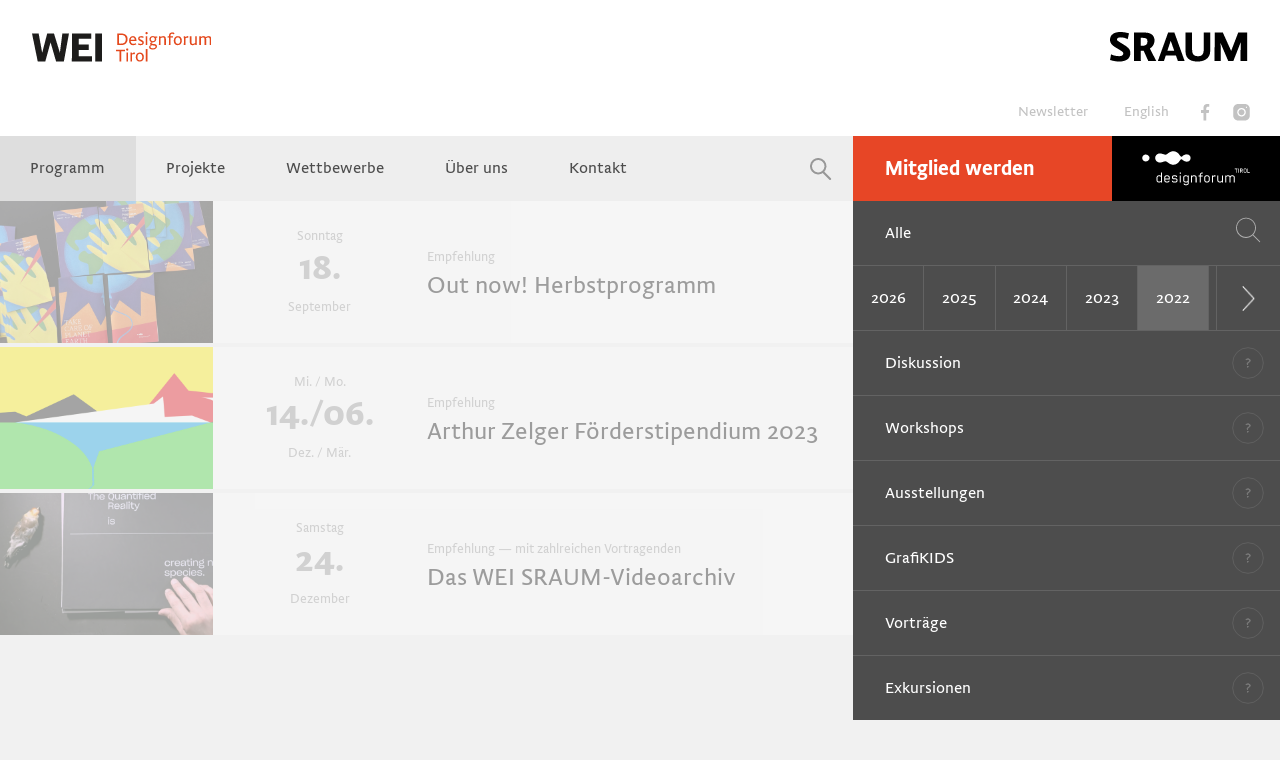

--- FILE ---
content_type: text/html; charset=utf-8
request_url: https://www.weissraum.at/veranstaltungen?cat=81&year=2022
body_size: 7989
content:
<!DOCTYPE html>
<html>
<head>
<meta charset='utf-8'>
<title>WEI SRAUM. Designforum Tirol </title>
<link rel="stylesheet" href="https://fonts.typotheque.com/WF-022467-007237.css" media="all" />
<link rel="stylesheet" href="/assets/application-b18de488f2b0060d0313e173901e3b8fc05c6c6da82c0ccf5a5a4d5ec5b58584.css" media="all" />
<link rel="stylesheet" href="/assets/application-print-43c217cbd4e505420ed9e8aef339fd475ec8da0a644686a0852de961e7c57804.css" media="print" />
<script src="/assets/vendor/modernizr-582663e6c1306739104e9df3be1cbbdb6b06b3251373e0d64ded8d029327f746.js"></script>
<script src="/assets/application-4c961a405e1553583daa0a0174b5a089c9925adfe58bab028723c81468676bd2.js"></script>
<meta name="csrf-param" content="authenticity_token" />
<meta name="csrf-token" content="gNMwrQ2iY8ZLcTDJIrn6F-Ad7aznmuvP8-qdQOvnXe4hV8RSMmadRX29a-u299u81zgPP9DzwpsRE38_euARPw" />
<link rel="icon" type="image/x-icon" href="/assets/favicon-df45bc78346a75af14aeabca2f49e8437305d41666422d50301eb01995be5f70.png?v2" />
<link rel="apple-touch-icon" type="image/x-icon" href="/assets/favicon-touch-c2f1841ee1585986e0a12e53a4f9b42f972049e61794ac910f2e15fa5eb3fecd.png" />
<link rel="fluid-icon" type="image/x-icon" href="/assets/favicon-touch-c2f1841ee1585986e0a12e53a4f9b42f972049e61794ac910f2e15fa5eb3fecd.png" />
<meta content='width=device-width, initial-scale=1.0, maximum-scale=1.0' name='viewport'>

</head>
<body class=''>
<div class='wrapper'>

<header>
<div class='mobile-toggle'>
<div class='interaction'>
<a class="btn newsletter" data-push="true" href="/seiten/newsletter">Newsletter</a>
<a class='btn english' href='https://en.weissraum.at' rel='noopener' target='_blank'>
English
</a>
<a class='btn btn-icon facebook' href='https://www.facebook.com/weissraumdesignforumtirol/' target='_blank'>
&nbsp;
</a>
<a class='btn btn-icon instagram' href='https://www.instagram.com/weissraum_designforum/' target='_blank'>
&nbsp;
</a>
</div>
<div class='nav-container'>
<nav class='main-nav'>
<a class="fixed-logo" data-push="true" href="/"><img alt="Logo Weissraum, S" src="/assets/icon-d84b278e99366c7c4e08317fe379d77803ec90acf2e34027a50135364620b343.png" />
</a><a class=" active" data-push="true" href="/veranstaltungen">Programm</a>
<a class="" data-push="true" href="/seiten/projekte">Projekte</a>
<a class="" data-push="true" href="/seiten/wettbewerbe">Wettbewerbe</a>
<a class="" data-push="true" href="/seiten/ueber-uns">Über uns</a>
<a class="" data-push="true" href="/seiten/kontakt">Kontakt</a>

<div class='show-on-mobile'>
<a class="btn newsletter" data-push="true" href="/seiten/newsletter">Newsletter</a>
<a class='btn english' href='https://en.weissraum.at' rel='noopener' target='_blank'>
English
</a>
<a class='btn instagram' href='https://www.instagram.com/weissraum_designforum/' target='_blank'>
&nbsp;
</a>
<a class='btn facebook' href='https://www.facebook.com/weissraumdesignforumtirol/' target='_blank'>
&nbsp;
</a>
</div>
<button class='btn search sub-nav' data-evoke-state='search-active' title='Suche'></button>
<a class='join--mobile' data-push href='/seiten/mitgliedschaft'>Mitglied werden</a>
<a class='designforum designforum--mobile' href='https://www.designforum.at' target='_blank'>
<img alt="Designforum Tirol" src="/assets/designforum-8e5df592c9aa49b046080ea16810b1ceb57b1336cd9c63a9b4c7871a6cd5b4db.svg" />
</a>
</nav>
</div>
<div class='aside-nav-container'>
<a class='modal-btn join' data-push href='/seiten/mitgliedschaft'>Mitglied werden</a>
<a class='modal-btn designforum' href='https://www.designforum.at' target='_blank'>
<img alt="Designforum Tirol" src="/assets/designforum-8e5df592c9aa49b046080ea16810b1ceb57b1336cd9c63a9b4c7871a6cd5b4db.svg" />
</a>
</div>
<div class='sub-nav-container'>
<div class='sub-nav toggle-container'>
<nav>
<a data-push="true" href="/seiten/presse">Presse</a>
<a data-push="true" href="/empfehlungen">Empfehlungen</a>
<a data-push="true" href="/videos">Videos</a>
<a data-push="true" href="">Jobs</a>

</nav>
</div>
<form class="search toggle-container" action="/search" accept-charset="UTF-8" method="get"><input type="text" name="q" id="q" placeholder="Suchbegriff eingeben..." required="required" />
<button name="button" type="submit">Suchen</button>
</form>
</div>
</div>
<div class='banner'>
<a class="logo logo-1" data-push="true" href="/"><img alt="Logo Weissraum, Teil 1" src="/logo1.svg" />
</a><a class="logo logo-2" data-push="true" href="/"><img alt="Logo Weissraum, Teil 2" src="/logo2.svg" />
</a><a class="logo logo-mobile" data-push="true" href="/"><img alt="Logo Weissraum, S" src="/logomobile.svg" />
</a><div class='interaction'>
<button class='btn search' data-evoke-state='search-active'></button>
<button class='btn sub-nav' data-evoke-state='nav-active'></button>
</div>
</div>
</header>

<div class='container full-width-container' id='container'>
<div class='index' id='events-index'>
<aside class='index-aside'>
<ul class='event-filter'>
<li class='current'>
<button>Alle</button>
</li>
<li class='search'>
<form action="/veranstaltungen" accept-charset="UTF-8" method="get"><input type="hidden" name="archive" id="archive" value="1" autocomplete="off" />
<input type="text" name="search" id="search" placeholder="Durchsuchen" required="required" />
<button class='set-active' data-active-target='.event-filter .search' type='submit'>
<img alt="Lupe" src="/assets/lupe-77472bd15a1404ce1eb43a5fd1b4e7026401d9d888b15307544c54d54bc084b6.svg" />
</button>
</form></li>
<li class='all'><a href="/veranstaltungen">Alle</a></li>
<li class='years'>
<a data-replace="true" class="inactive" href="/veranstaltungen?year=2026">2026</a>
<a data-replace="true" class="inactive" href="/veranstaltungen?year=2025">2025</a>
<a data-replace="true" class="inactive" href="/veranstaltungen?year=2024">2024</a>
<a data-replace="true" class="inactive" href="/veranstaltungen?year=2023">2023</a>
<a data-replace="true" class="active" href="/veranstaltungen?year=2022">2022</a>
<a data-replace="true" class="inactive" href="/veranstaltungen?year=2021">2021</a>
<a data-replace="true" class="inactive" href="/veranstaltungen?year=2020">2020</a>
<a data-replace="true" class="inactive" href="/veranstaltungen?year=2019">2019</a>
<a data-replace="true" class="inactive" href="/veranstaltungen?year=2018">2018</a>
<a data-replace="true" class="inactive" href="/veranstaltungen?year=2017">2017</a>
<a data-replace="true" class="inactive" href="/veranstaltungen?year=2016">2016</a>
<a data-replace="true" class="inactive" href="/veranstaltungen?year=2015">2015</a>
<a data-replace="true" class="inactive" href="/veranstaltungen?year=2014">2014</a>
<a data-replace="true" class="inactive" href="/veranstaltungen?year=2013">2013</a>
<a data-replace="true" class="inactive" href="/veranstaltungen?year=2012">2012</a>
<a data-replace="true" class="inactive" href="/veranstaltungen?year=2011">2011</a>
<a data-replace="true" class="inactive" href="/veranstaltungen?year=2010">2010</a>
<a data-replace="true" class="inactive" href="/veranstaltungen?year=2009">2009</a>
<a data-replace="true" class="inactive" href="/veranstaltungen?year=2008">2008</a>
<a data-replace="true" class="inactive" href="/veranstaltungen?year=2007">2007</a>
</li>
<li>
<a href="/veranstaltungen?cat=83&amp;year=2022">Diskussion</a>
<div class='desc-icon'>
<img alt="Fragezeichen" src="/assets/fragezeichen3-40e6a6b87f952da2070f099d0226e780c24ededfbab1b38052d49d25f7874224.svg" />
<div class='desc-text'><p>Diskussion</p></div>
</div>
</li>
<li>
<a href="/veranstaltungen?cat=72&amp;year=2022">Workshops</a>
<div class='desc-icon'>
<img alt="Fragezeichen" src="/assets/fragezeichen3-40e6a6b87f952da2070f099d0226e780c24ededfbab1b38052d49d25f7874224.svg" />
<div class='desc-text'><p>Workshops</p></div>
</div>
</li>
<li>
<a href="/veranstaltungen?cat=9&amp;year=2022">Ausstellungen</a>
<div class='desc-icon'>
<img alt="Fragezeichen" src="/assets/fragezeichen3-40e6a6b87f952da2070f099d0226e780c24ededfbab1b38052d49d25f7874224.svg" />
<div class='desc-text'><p>Gute Gelegenheiten, aktuelle Tendenzen im Design kennenzulernen und Grafikgeschichte zu reflektieren.</p></div>
</div>
</li>
<li>
<a href="/veranstaltungen?cat=43&amp;year=2022">GrafiKIDS</a>
<div class='desc-icon'>
<img alt="Fragezeichen" src="/assets/fragezeichen3-40e6a6b87f952da2070f099d0226e780c24ededfbab1b38052d49d25f7874224.svg" />
<div class='desc-text'><p>Wir wollen auch Kindern und Jugendlichen das spannende Thema Grafikdesign auf lustvolle und experimentelle Art vermitteln. Die Workshops und Exkursionen finden in Kooperation mit bilding, der Kunst- und Architekturschule für Kinder statt.</p></div>
</div>
</li>
<li>
<a href="/veranstaltungen?cat=4&amp;year=2022">Vorträge</a>
<div class='desc-icon'>
<img alt="Fragezeichen" src="/assets/fragezeichen3-40e6a6b87f952da2070f099d0226e780c24ededfbab1b38052d49d25f7874224.svg" />
<div class='desc-text'><p>Vorträge</p></div>
</div>
</li>
<li>
<a href="/veranstaltungen?cat=5&amp;year=2022">Exkursionen</a>
<div class='desc-icon'>
<img alt="Fragezeichen" src="/assets/fragezeichen3-40e6a6b87f952da2070f099d0226e780c24ededfbab1b38052d49d25f7874224.svg" />
<div class='desc-text'><p>»Toren bereisen in fremden Ländern die Museen, Weise gehen in die Tavernen.« 
<br />(Erich Kästner) </p></div>
</div>
</li>
<li>
<a href="/veranstaltungen?cat=103&amp;year=2022">Gesprächsreihe</a>
<div class='desc-icon'>
<img alt="Fragezeichen" src="/assets/fragezeichen3-40e6a6b87f952da2070f099d0226e780c24ededfbab1b38052d49d25f7874224.svg" />
<div class='desc-text'><p>Gesprächsreihe</p></div>
</div>
</li>
<li>
<a href="/veranstaltungen?cat=47&amp;year=2022">Typowalks</a>
<div class='desc-icon'>
<img alt="Fragezeichen" src="/assets/fragezeichen3-40e6a6b87f952da2070f099d0226e780c24ededfbab1b38052d49d25f7874224.svg" />
<div class='desc-text'><p>Typografische Stadtspaziergänge durch Innsbruck</p></div>
</div>
</li>
<li>
<a href="/veranstaltungen?cat=104&amp;year=2022">Typoabend</a>
<div class='desc-icon'>
<img alt="Fragezeichen" src="/assets/fragezeichen3-40e6a6b87f952da2070f099d0226e780c24ededfbab1b38052d49d25f7874224.svg" />
<div class='desc-text'><p>Typoabend</p></div>
</div>
</li>
<li>
<a href="/veranstaltungen?cat=86&amp;year=2022">Keynote und Diskussion</a>
<div class='desc-icon'>
<img alt="Fragezeichen" src="/assets/fragezeichen3-40e6a6b87f952da2070f099d0226e780c24ededfbab1b38052d49d25f7874224.svg" />
<div class='desc-text'><p>Keynote und Diskussion</p></div>
</div>
</li>
<li>
<a href="/veranstaltungen?cat=70&amp;year=2022">Überblick</a>
<div class='desc-icon'>
<img alt="Fragezeichen" src="/assets/fragezeichen3-40e6a6b87f952da2070f099d0226e780c24ededfbab1b38052d49d25f7874224.svg" />
<div class='desc-text'><p>Überblick</p></div>
</div>
</li>
<li>
<a href="/veranstaltungen?cat=65&amp;year=2022">Festival</a>
<div class='desc-icon'>
<img alt="Fragezeichen" src="/assets/fragezeichen3-40e6a6b87f952da2070f099d0226e780c24ededfbab1b38052d49d25f7874224.svg" />
<div class='desc-text'><p>Festival</p></div>
</div>
</li>
<li>
<a href="/veranstaltungen?cat=88&amp;year=2022">Insight - Impulse und Gespräch</a>
<div class='desc-icon'>
<img alt="Fragezeichen" src="/assets/fragezeichen3-40e6a6b87f952da2070f099d0226e780c24ededfbab1b38052d49d25f7874224.svg" />
<div class='desc-text'><p>Insight - Impulse und Gespräch</p></div>
</div>
</li>
<li>
<a class="active" aria-current="page" href="/veranstaltungen?cat=81&amp;year=2022">Empfehlung</a>
<div class='desc-icon'>
<img alt="Fragezeichen" src="/assets/fragezeichen3-40e6a6b87f952da2070f099d0226e780c24ededfbab1b38052d49d25f7874224.svg" />
<div class='desc-text'><p>Empfehlung</p></div>
</div>
</li>
<li class='secondary'>
<small>
<a href="/veranstaltungen.ics?cat=81">Download iCal</a>
</small>
</li>
</ul>
</aside>
<div class='container full-width-container events-container'>
<article class='event article past'>
<a title="Out now! Herbstprogramm" href="/veranstaltungen/out-now-herbstprogramm"><div class='picture' style='background-image: url(&#39;/system/events/intros/000/000/575/small/01OK.jpg?1662111061&#39;);'></div>
<div class='block-date'>
<time datetime='2022-09-18'>
<span class='weekday'>Sonntag</span>
<span class='day'>18.</span>
<span class='month'>September</span>
</time>
</div>
<div class='info'>
<h4 class='announcement'>
</h4>
<span>
Empfehlung
</span>
<h4>Out now! Herbstprogramm</h4>
</div>
</a></article>

<article class='event article past'>
<a title="Arthur Zelger Förderstipendium 2023" href="/veranstaltungen/arthur-zelger-foerderstipendium-2023-2"><div class='picture' style='background-image: url(&#39;/system/events/intros/000/000/581/small/visual-ohne_text_QU.jpg?1671106615&#39;);'></div>
<div class='block-date'>
<time datetime='2022-12-14'>
<span class='weekday'>
Mi. / Mo.
</span>
<span class='day'>
14./06.
</span>
<span class='month'>
Dez. / Mär.
</span>
</time>
</div>
<div class='info'>
<h4 class='announcement'>
</h4>
<span>
Empfehlung
</span>
<h4>Arthur Zelger Förderstipendium 2023</h4>
</div>
</a></article>

<article class='event article past'>
<a title="Das WEI SRAUM-Videoarchiv" href="/veranstaltungen/das-wei-sraum-videoarchiv-2"><div class='picture' style='background-image: url(&#39;/system/events/intros/000/000/577/small/video_start.jpg?1670226204&#39;);'></div>
<div class='block-date'>
<time datetime='2022-12-24'>
<span class='weekday'>Samstag</span>
<span class='day'>24.</span>
<span class='month'>Dezember</span>
</time>
</div>
<div class='info'>
<h4 class='announcement'>
</h4>
<span>
Empfehlung — mit zahlreichen Vortragenden
</span>
<h4>Das WEI SRAUM-Videoarchiv</h4>
</div>
</a></article>

</div>
</div>
<script src="/assets/vendor/owl.carousel.min-5965c76b27c18adb0bfa1e5def04df6fa48a2a425b426dd973a308037378325d.js"></script>
<script type='text/javascript'></script>
<script>
  $(document).ready(function() {
    $('.event-filter .years').owlCarousel({
      nav: true,
      dots: false,
      rewind: false,
      responsive:{
        0: { items:4 },
        1000: { items:6 }
      }
    });
  });
</script>

</div>
<footer>
<nav><a data-push="true" href="/seiten/kontakt">Kontakt</a>
<a data-push="true" href="/seiten/mitgliedschaft">Mitglied werden</a>
<a data-push="true" href="/seiten/presse">Presse</a>
</nav>
<p>
<a href="/seiten/datenschutz">Datenschutz</a>
<a href="/seiten/impressum">Impressum</a>
&copy; 2026 WEI<span class='transparent'>S</span>SRAUM
</p>
</footer>
<div class='partner-categories'>
<div class='partner-category'>
<h3 class='partner-category__name'>Öffentliche Fördergeber</h3>
<div class='partner-category__links'>
<a class='partner-category__link' href='https://www.tirol.gv.at/' rel='nofollow' style='background-image: url(/system/partners/logos/000/000/004/original/land_tirol_grau_fertig_f%C3%BCr_Web.gif?1578493060)' target='_blank'></a>
<a class='partner-category__link' href='http://www.innsbruck.at' rel='nofollow' style='background-image: url(/system/partners/logos/000/000/005/original/logo-innsbruck.png?1422874366)' target='_blank'></a>
<a class='partner-category__link' href='https://www.bmkoes.gv.at' rel='nofollow' style='background-image: url(/system/partners/logos/000/000/026/original/BMWKKMS_grau.gif?1743667615)' target='_blank'></a>
<a class='partner-category__link' href='https://www.wko.at/tirol' rel='nofollow' style='background-image: url(/system/partners/logos/000/000/006/original/logo-wko.png?1422874375)' target='_blank'></a>
<a class='partner-category__link' href='http://www.awsg.at' rel='nofollow' style='background-image: url(/system/partners/logos/000/000/007/original/logo-aws.png?1422874336)' target='_blank'></a>

</div>
</div>
<div class='partner-category'>
<h3 class='partner-category__name'>Premiumpartner</h3>
<div class='partner-category__links'>
<a class='partner-category__link' href='http://www.alpinadruck.com/' rel='nofollow' style='background-image: url(/system/partners/logos/000/000/011/original/Alpina.gif?1618569989)' target='_blank'></a>
<a class='partner-category__link' href='http://www.curacosmetic.com' rel='nofollow' style='background-image: url(/system/partners/logos/000/000/053/original/CURA_cosmeticsgroup.gif?1620310856)' target='_blank'></a>
<a class='partner-category__link' href='http://www.intheheadroom.com' rel='nofollow' style='background-image: url(/system/partners/logos/000/000/068/original/ITH_Logo_2023_GRAU.gif?1710147314)' target='_blank'></a>
<a class='partner-category__link' href='https://himmel.co.at' rel='nofollow' style='background-image: url(/system/partners/logos/000/000/066/original/himmel_neu.gif?1620311118)' target='_blank'></a>
<a class='partner-category__link' href='http://www.tirolwerbung.at' rel='nofollow' style='background-image: url(/system/partners/logos/000/000/028/original/TW-Logo-grau.gif?1707157688)' target='_blank'></a>
<a class='partner-category__link' href='https://www.tyrolit.at' rel='nofollow' style='background-image: url(/system/partners/logos/000/000/085/original/TYROLIT_LOGO_GRAU.gif?1660202773)' target='_blank'></a>
<a class='partner-category__link' href='https://www.vvt.at' rel='nofollow' style='background-image: url(/system/partners/logos/000/000/020/original/VVT-grau.gif?1707150208)' target='_blank'></a>

</div>
</div>
<div class='partner-category'>
<h3 class='partner-category__name'>Netzwerkpartner</h3>
<div class='partner-category__links'>
<a class='partner-category__link' href='https://greenevents-tirol.at/' rel='nofollow' style='background-image: url(/system/partners/logos/000/000/116/original/GET_Location_Logo_grau.gif?1741269066)' target='_blank'></a>
<a class='partner-category__link' href='https://www.klimabuendnis.at/' rel='nofollow' style='background-image: url(/system/partners/logos/000/000/117/original/WirsindKlimabuendnis_Logo_2024_grau.gif?1741268341)' target='_blank'></a>
<a class='partner-category__link' href='https://www.tki.at/' rel='nofollow' style='background-image: url(/system/partners/logos/000/000/118/original/Logo_TKI_mitglied_grau.gif?1741268890)' target='_blank'></a>

</div>
</div>
<div class='partner-category'>
<h3 class='partner-category__name'>Programmpartner</h3>
<div class='partner-category__links'>
<a class='partner-category__link' href='http://www.aut.cc/' rel='nofollow' style='background-image: url(/system/partners/logos/000/000/008/original/logo-aut.png?1424333310)' target='_blank'></a>
<a class='partner-category__link' href='http://www.bilding.at/' rel='nofollow' style='background-image: url(/system/partners/logos/000/000/015/original/logo-bilding.png?1424333492)' target='_blank'></a>
<a class='partner-category__link' href='https://www.c-i-v.at/en' rel='nofollow' style='background-image: url(/system/partners/logos/000/000/124/original/logo-campusvaere_grau.gif?1768498847)' target='_blank'></a>
<a class='partner-category__link' href='https://creativclub.at' rel='nofollow' style='background-image: url(/system/partners/logos/000/000/031/original/CCA_Logo_grau.gif?1737197243)' target='_blank'></a>
<a class='partner-category__link' href='http://www.designaustria.at/' rel='nofollow' style='background-image: url(/system/partners/logos/000/000/012/original/designaustria_neu.gif?1620311856)' target='_blank'></a>
<a class='partner-category__link' href='https://www.designforum.at/vorarlberg' rel='nofollow' style='background-image: url(/system/partners/logos/000/000/125/original/logo-designforum-vorarlberg_grau.gif?1768498899)' target='_blank'></a>
<a class='partner-category__link' href='https://www.designforum.at/wien' rel='nofollow' style='background-image: url(/system/partners/logos/000/000/126/original/logo-designforum-wien_grau.gif?1768498946)' target='_blank'></a>
<a class='partner-category__link' href='https://www.journalismusfest.org' rel='nofollow' style='background-image: url(/system/partners/logos/000/000/111/original/Logo-Journalismusfest-2023_grau.gif?1737197856)' target='_blank'></a>
<a class='partner-category__link' href='https://www.kreativland.tirol' rel='nofollow' style='background-image: url(/system/partners/logos/000/000/108/original/klt_logo_solo_gray.gif?1721307161)' target='_blank'></a>
<a class='partner-category__link' href='http://typographischegesellschaft.at/' rel='nofollow' style='background-image: url(/system/partners/logos/000/000/014/original/logo-tga.png?1424333473)' target='_blank'></a>
<a class='partner-category__link' href='http://www.tgm-online.de/' rel='nofollow' style='background-image: url(/system/partners/logos/000/000/013/original/tgm-grau.gif?1744878134)' target='_blank'></a>
<a class='partner-category__link' href='https://www.uibk.ac.at/de/wuv' rel='nofollow' style='background-image: url(/system/partners/logos/000/000/110/original/02-Logo_Wissenschaft-und-Verantwortlichkeit--2024_grau.gif?1738852858)' target='_blank'></a>

</div>
</div>
<div class='partner-category'>
<h3 class='partner-category__name'>Bildungspartner</h3>
<div class='partner-category__links'>
<a class='partner-category__link' href='https://www.hlwkufstein.net' rel='nofollow' style='background-image: url(/system/partners/logos/000/000/105/original/hlw_logo_grau.gif?1709304692)' target='_blank'></a>
<a class='partner-category__link' href='https://www.htl-ibk.at' rel='nofollow' style='background-image: url(/system/partners/logos/000/000/040/original/HTL_BAU_Informatik_Design_grau.gif?1713440422)' target='_blank'></a>
<a class='partner-category__link' href='https://www.wda-innsbruck.at' rel='nofollow' style='background-image: url(/system/partners/logos/000/000/103/original/WDALogo2023_grau.gif?1701946036)' target='_blank'></a>

</div>
</div>
<div class='partner-category'>
<h3 class='partner-category__name'>Medienpartner</h3>
<div class='partner-category__links'>
<a class='partner-category__link' href='https://form.de' rel='nofollow' style='background-image: url(/system/partners/logos/000/000/056/original/form_logo%2850mm.gif?1678294776)' target='_blank'></a>
<a class='partner-category__link' href='https://grafikmagazin.de' rel='nofollow' style='background-image: url(/system/partners/logos/000/000/083/original/Grafikmagazin-Logo-grau.gif?1707157364)' target='_blank'></a>

</div>
</div>
<div class='partner-category'>
<h3 class='partner-category__name'>Firmenmitglieder</h3>
<div class='partner-category__links'>
<a class='partner-category__link' href='https://www.triumphpforte.at' rel='nofollow' style='background-image: url(/system/partners/logos/000/000/092/original/azt_logo_long_grau.gif?1673521840)' target='_blank'></a>
<a class='partner-category__link' href='https://www.asi-reisen.de' rel='nofollow' style='background-image: url(/system/partners/logos/000/000/072/original/logo_alpinschule_f%C3%BCr_web_grau_Kopie.gif?1579005480)' target='_blank'></a>
<a class='partner-category__link' href='https://breitetiefe.com' rel='nofollow' style='background-image: url(/system/partners/logos/000/000/074/original/BREITETIEFE_Logo-2zeilig_Grau.gif?1737453001)' target='_blank'></a>
<a class='partner-category__link' href='https://www.reneraggl.at' rel='nofollow' style='background-image: url(/system/partners/logos/000/000/021/original/logo-b%C3%BCro-rene_grau.gif?1707157438)' target='_blank'></a>
<a class='partner-category__link' href='http://www.cbra.digital' rel='nofollow' style='background-image: url(/system/partners/logos/000/000/122/original/logo-CBRA_grau.gif?1768489289)' target='_blank'></a>
<a class='partner-category__link' href='http://www.circus.at' rel='nofollow' style='background-image: url(/system/partners/logos/000/000/032/original/Circus.gif?1630422335)' target='_blank'></a>
<a class='partner-category__link' href='https://www.comdesign.net' rel='nofollow' style='background-image: url(/system/partners/logos/000/000/025/original/com-logo_grau.gif?1707151534)' target='_blank'></a>
<a class='partner-category__link' href='https://comsatmedia.com/de/' rel='nofollow' style='background-image: url(/system/partners/logos/000/000/078/original/comsatmedia_logotype_grau.gif?1637157352)' target='_blank'></a>
<a class='partner-category__link' href='https://www.designnetwork.at' rel='nofollow' style='background-image: url(/system/partners/logos/000/000/069/original/Logo_Design-Network_grau.gif?1673355201)' target='_blank'></a>
<a class='partner-category__link' href='https://www.diewildenkaiser.com' rel='nofollow' style='background-image: url(/system/partners/logos/000/000/063/original/logo_dwk_grau.gif?1516108088)' target='_blank'></a>
<a class='partner-category__link' href='http://www.froeschl.at' rel='nofollow' style='background-image: url(/system/partners/logos/000/000/060/original/logo_froeschl_grau.gif?1516107636)' target='_blank'></a>
<a class='partner-category__link' href='https://www.neuhaid.com' rel='nofollow' style='background-image: url(/system/partners/logos/000/000/084/original/Logo_HAID_StevieFont_180324_grau.gif?1712850436)' target='_blank'></a>
<a class='partner-category__link' href='https://herneggerdruck.at' rel='nofollow' style='background-image: url(/system/partners/logos/000/000/107/original/Hernegger-Logo_grau.gif?1721305626)' target='_blank'></a>
<a class='partner-category__link' href='https://huberwebmedia.at' rel='nofollow' style='background-image: url(/system/partners/logos/000/000/106/original/Logo_Huber_Webmedia_grau.gif?1713185442)' target='_blank'></a>
<a class='partner-category__link' href='https://www.ikb.at' rel='nofollow' style='background-image: url(/system/partners/logos/000/000/089/original/IKB-Logo_grau.gif?1673355229)' target='_blank'></a>
<a class='partner-category__link' href='https://www.impalawolfmitbiss.com' rel='nofollow' style='background-image: url(/system/partners/logos/000/000/094/original/iwmb_logo_gray.gif?1678194157)' target='_blank'></a>
<a class='partner-category__link' href='http://www.inpublic.at' rel='nofollow' style='background-image: url(/system/partners/logos/000/000/119/original/inpublic-logo-grau.gif?1744882097)' target='_blank'></a>
<a class='partner-category__link' href='https://www.kapelari.studio' rel='nofollow' style='background-image: url(/system/partners/logos/000/000/112/original/kapelari-studio_Logo_2023_grau_neu.gif?1739175656)' target='_blank'></a>
<a class='partner-category__link' href='https://www.kirchnerundpartner.at' rel='nofollow' style='background-image: url(/system/partners/logos/000/000/079/original/Logo_Kirchner_Partner_grau.gif?1713184957)' target='_blank'></a>
<a class='partner-category__link' href='https://www.max2.at' rel='nofollow' style='background-image: url(/system/partners/logos/000/000/093/original/LOGO_MAX2_GRAU.gif?1675758775)' target='_blank'></a>
<a class='partner-category__link' href='http://www.mohemian.com' rel='nofollow' style='background-image: url(/system/partners/logos/000/000/055/original/mohemian_logo_grau.gif?1487263046)' target='_blank'></a>
<a class='partner-category__link' href='https://www.motasdesign.com' rel='nofollow' style='background-image: url(/system/partners/logos/000/000/100/original/motas-logo_grau.gif?1707157482)' target='_blank'></a>
<a class='partner-category__link' href='https://www.nobugs.marketing' rel='nofollow' style='background-image: url(/system/partners/logos/000/000/096/original/Nobugs-Logo-grau.gif?1708333951)' target='_blank'></a>
<a class='partner-category__link' href='https://www.norden.co' rel='nofollow' style='background-image: url(/system/partners/logos/000/000/098/original/Norden_Logo_Black_GRAU.gif?1689848155)' target='_blank'></a>
<a class='partner-category__link' href='https://www.northlight.at' rel='nofollow' style='background-image: url(/system/partners/logos/000/000/080/original/northlight_logo_grau.gif?1643983434)' target='_blank'></a>
<a class='partner-category__link' href='https://pia-agentur.at' rel='nofollow' style='background-image: url(/system/partners/logos/000/000/097/original/pia_Logo_grau.gif?1687873359)' target='_blank'></a>
<a class='partner-category__link' href='https://www.plural.at' rel='nofollow' style='background-image: url(/system/partners/logos/000/000/061/original/logo_plural_grau.gif?1516108216)' target='_blank'></a>
<span class='partner-category__link' style='background-image: url(/system/partners/logos/000/000/090/original/POOOL-Logo_grau.gif?1673357739)'></span>
<a class='partner-category__link' href='https://www.p8.eu' rel='nofollow' style='background-image: url(/system/partners/logos/000/000/075/original/p8_logo_grau_links.gif?1662360418)' target='_blank'></a>
<a class='partner-category__link' href='https://www.raiffeisen.at/tirol' rel='nofollow' style='background-image: url(/system/partners/logos/000/000/101/original/RLB-LOGO-GRAU.gif?1701161026)' target='_blank'></a>
<a class='partner-category__link' href='https://www.schloss-marketing.at' rel='nofollow' style='background-image: url(/system/partners/logos/000/000/095/original/schloss_logo_grau.gif?1679303533)' target='_blank'></a>
<a class='partner-category__link' href='http://snohetta.com' rel='nofollow' style='background-image: url(/system/partners/logos/000/000/088/original/Snohetta-grau.gif?1707151808)' target='_blank'></a>
<a class='partner-category__link' href='https://www.steinmayr.co' rel='nofollow' style='background-image: url(/system/partners/logos/000/000/070/original/Steinmayr.gif?1618570633)' target='_blank'></a>
<a class='partner-category__link' href='https://www.studio20four.at' rel='nofollow' style='background-image: url(/system/partners/logos/000/000/086/original/Logo_studio24_grau.gif?1671111121)' target='_blank'></a>
<a class='partner-category__link' href='http://www.target-group.at' rel='nofollow' style='background-image: url(/system/partners/logos/000/000/045/original/target_group_Logo_grau_2024.gif?1754556410)' target='_blank'></a>
<a class='partner-category__link' href='https://www.teamstadthaus.com' rel='nofollow' style='background-image: url(/system/partners/logos/000/000/087/original/TEAM_S_grau.gif?1671533561)' target='_blank'></a>
<a class='partner-category__link' href='https://www.tiroleredle.at' rel='nofollow' style='background-image: url(/system/partners/logos/000/000/102/original/tiroler-edle-tiefe_vektor_grau.gif?1701945992)' target='_blank'></a>
<a class='partner-category__link' href='https://www.landestheater.at' rel='nofollow' style='background-image: url(/system/partners/logos/000/000/073/original/tlt_logo_grau.gif?1683546181)' target='_blank'></a>
<a class='partner-category__link' href='https://ueberall.eu' rel='nofollow' style='background-image: url(/system/partners/logos/000/000/123/original/logo-ueberall_grau.gif?1768489919)' target='_blank'></a>
<a class='partner-category__link' href='http://www.weiberwirtschaft.at' rel='nofollow' style='background-image: url(/system/partners/logos/000/000/062/original/logo_weiberwirtschaft_grau.gif?1516107735)' target='_blank'></a>
<a class='partner-category__link' href='https://www.wetscher.com' rel='nofollow' style='background-image: url(/system/partners/logos/000/000/091/original/Wetscher-Logo_grau.gif?1673432321)' target='_blank'></a>
<a class='partner-category__link' href='https://www.zimmermann-streiter.com' rel='nofollow' style='background-image: url(/system/partners/logos/000/000/033/original/Zimmermann_streiter_grau_fertig_f%C3%BCr_Web.gif?1578491993)' target='_blank'></a>

</div>
</div>
<div class='partner-category'>
<h3 class='partner-category__name'>Unterstützer</h3>
<div class='partner-category__links'>
<a class='partner-category__link' href='https://www.unterbergerkaffee.at' rel='nofollow' style='background-image: url(/system/partners/logos/000/000/120/original/bxu-logo-grau.gif?1744890686)' target='_blank'></a>
<a class='partner-category__link' href='http://www.sanders.at' rel='nofollow' style='background-image: url(/system/partners/logos/000/000/050/original/logo_sanders_grau.gif?1474548221)' target='_blank'></a>
<a class='partner-category__link' href='http://at.gmund.com' rel='nofollow' style='background-image: url(/system/partners/logos/000/000/048/original/Gmund_grau.gif?1474548125)' target='_blank'></a>
<a class='partner-category__link' href='https://www.gutmann.cc' rel='nofollow' style='background-image: url(/system/partners/logos/000/000/077/original/gutmann_logo_grau.gif?1636630788)' target='_blank'></a>
<a class='partner-category__link' href='http://www.hofstatter.com' rel='nofollow' style='background-image: url(/system/partners/logos/000/000/038/original/logo-hofstaetter.png?1456304192)' target='_blank'></a>
<a class='partner-category__link' href='https://www.mangott.at/' rel='nofollow' style='background-image: url(/system/partners/logos/000/000/121/original/mangott_logo_grau.gif?1753367792)' target='_blank'></a>
<a class='partner-category__link' href='http://www.manincor.com' rel='nofollow' style='background-image: url(/system/partners/logos/000/000/046/original/logo_manincor_grau.gif?1474547968)' target='_blank'></a>
<a class='partner-category__link' href='http://www.nala-hotel.at' rel='nofollow' style='background-image: url(/system/partners/logos/000/000/039/original/logo-nala.png?1456304388)' target='_blank'></a>
<a class='partner-category__link' href='https://www.resort-innsbruck.com' rel='nofollow' style='background-image: url(/system/partners/logos/000/000/113/original/resort_LOGO_grau.gif?1737370603)' target='_blank'></a>
<a class='partner-category__link' href='https://www.r2-werbetechnik.at' rel='nofollow' style='background-image: url(/system/partners/logos/000/000/057/original/r2_Logo_2023_grau.gif?1683644408)' target='_blank'></a>
<a class='partner-category__link' href='https://www.speisvonmorgen.at' rel='nofollow' style='background-image: url(/system/partners/logos/000/000/115/original/logo_speisvonmorgen_grau.gif?1741269502)' target='_blank'></a>
<a class='partner-category__link' href='https://www.stummlaut.at' rel='nofollow' style='background-image: url(/system/partners/logos/000/000/081/original/stummlaut_logo_grau.gif?1647428968)' target='_blank'></a>
<a class='partner-category__link' href='http://www.wagnersche.at' rel='nofollow' style='background-image: url(/system/partners/logos/000/000/035/original/logo-wagnersche.png?1456303090)' target='_blank'></a>
<a class='partner-category__link' href='https://www.xerox.com' rel='nofollow' style='background-image: url(/system/partners/logos/000/000/036/original/logo-xerox.png?1456303528)' target='_blank'></a>
<a class='partner-category__link' href='http://www.zillertal-bier.at' rel='nofollow' style='background-image: url(/system/partners/logos/000/000/037/original/logo-zillertalbier.png?1456303610)' target='_blank'></a>

</div>
</div>

</div>

<link rel="stylesheet" type="text/css" href="https://cdn.jsdelivr.net/gh/orestbida/cookieconsent@v2.9.1/dist/cookieconsent.css" />
<style type="text/css">:root {
  --cc-font-family: "Brioni Sans Light", -apple-system, BlinkMacSystemFont;
  --cc-btn-primary-bg: #e74626;
} </style>
<script src="https://cdn.jsdelivr.net/gh/orestbida/cookieconsent@v2.9.1/dist/cookieconsent.js" defer></script>
<script>
  // https://github.com/orestbida/cookieconsent#how-to-blockmanage-scripts
  window.addEventListener('load', function () {
    initCookieConsent().run({
      current_lang: 'de',
      autoclear_cookies: true,                   // default: false
      page_scripts: true,                        // default: false
      // revision: 0,                            // default: 0
      languages: {
        'de': {
          consent_modal: {
            title: 'Wir nutzen Cookies',
            description: 'zur Verbesserung unseres Service. Deine Einwilligung vorausgesetzt. <button type="button" data-cc="c-settings" class="cc-link">Auswählen</button>',
            primary_btn: {
              text: 'Alle akzeptieren',
              role: 'accept_all'              // 'accept_selected' or 'accept_all'
            },
            secondary_btn: {
              text: 'Alle ablehnen',
              role: 'accept_necessary'        // 'settings' or 'accept_necessary'
            }
          },
          settings_modal: {
            title: 'Cookie Einstellungen',
            save_settings_btn: 'Auswahl speichern',
            accept_all_btn: 'Alle akzeptieren',
            reject_all_btn: 'Alle ablehnen',
            close_btn_label: 'Schließen',
            // cookie_table_caption: 'Cookie list',
            cookie_table_headers: [ { col1: 'Name' }, { col2: 'Domain' }, { col3: 'Ablauf' }, { col4: 'Beschreibung' }],
            blocks: [{
              // title: 'Cookie-Nutzung 📢',
              description: 'Wir verwenden Cookies, um die Grundfunktionen der Website sicherzustellen und dein Online-Erlebnis zu verbessern. Weitere Einzelheiten zu Cookies und anderen sensiblen Daten findest du in der vollständigen <a href="/seiten/datenschutz" class="cc-link">Datenschutzerklärung</a>.'
            }, {
              title: 'Technisch erforderliche Cookies',
              description: 'Diese Cookies sind für das ordnungsgemäße Funktionieren unserer Website unerlässlich. Ohne diese Cookies würde die Website nicht ordnungsgemäß funktionieren',
              toggle: {
                value: 'necessary',
                enabled: true,
                readonly: true          // cookie categories with readonly=true are all treated as "necessary cookies"
              },
              cookie_table: [{
                col1: '_session_id',
                col2: 'weissraum.at',
                col3: 'Session',
                col4: 'Unter Sitzungscookies (Session-Cookies) werden temporäre Cookies verstanden, die beim Schließen des Browsers automatisch gelöscht werden. Sitzungscookies ermöglichen das Wiedererkennen von Bewegungen des Nutzers auf der Website, sodass Informationen erhalten bleiben.'
              }, {
                col1: '__cf_bm',
                col2: 'vimeo.com',
                col3: '1 Tag',
                col4: 'Cloudflare Cookie um Anfragen von Bots zu lesen und zu filtern.'
              }, {
                col1: '_abck',
                col2: 'list-manage.com',
                col3: '1 Jahr',
                col4: 'Mailchimp Cookie wird verwendet, um Wiederholungs-Cookie-Angriffe zu erkennen und zu verhindern - Das Cookie ist für die Sicherheit und Integrität der Website erforderlich.'
              }, {
                col1: 'ak_bmsc',
                col2: 'list-manage.com',
                col3: '1 Tag',
                col4: 'Mailchimp Cookie wird verwendet, um zwischen Menschen und Bots zu unterscheiden. Dies ist vorteilhaft für die webseite, um gültige Berichte über die Nutzung ihrer webseite zu erstellen.'
              }, {
                col1: 'bm_sv',
                col2: 'list-manage.com',
                col3: '1 Tag',
                col4: 'Mailchimp Cookie wird im Zusammenhang mit der BotManager-Funktion der Website verwendet - Diese Funktion erkennt, kategorisiert und generiert Berichte über potenzielle Bots, die versuchen, für den Betreiber der Website auf die Website zuzugreifen.'
              }, {
                col1: 'bm_sz',
                col2: 'list-manage.com',
                col3: '1 Tag',
                col4: 'Mailchimp Cookie wird im Zusammenhang mit der BotManager-Funktion der Website verwendet - Diese Funktion erkennt, kategorisiert und generiert Berichte über potenzielle Bots, die versuchen, für den Betreiber der Website auf die Website zuzugreifen.'
              }]
            }, {
              title: 'Werbe- und Marketing-Cookies',
              description: 'Diese Cookies sammeln Informationen darüber, wie du die Website nutzt, derzeit aber nur ob du das Newsletter-Pop-up schon gesehen hast. Sämtliche Daten werden anonymisiert und lassen keinen Rückschluss auf deine Person zu',
              toggle: {
                value: 'marketing', // <script type="text/plain" data-cookiecategory="marketing">
                enabled: false,
                readonly: false
              },
              cookie_table: [{
                col1: '_mcid',
                col2: 'mc.us6.list-manage.com',
                col3: '1 Jahr',
                col4: 'Mailchimp Cookie registriert Daten des Besuchers. Die Informationen werden verwendet, um die Relevanz der Werbung zu optimieren.'
              }, {
                col1: '_mc_anon_id',
                col2: 'mc.us6.list-manage.com',
                col3: 'Session',
                col4: 'Mailchimp Cookie (nicht klassifiziert)'
              }]
            }]
          }
        }
      }
    });
  });
</script>
<!-- <script id="mcjs" type="text/plain" data-cookiecategory="marketing"> -->
<script id="mcjs">
!function(c,h,i,m,p){m=c.createElement(h),p=c.getElementsByTagName(h)[0],m.async=1,m.src=i,p.parentNode.insertBefore(m,p)}(document,"script","https://chimpstatic.com/mcjs-connected/js/users/0b71ba846359bca350c32d5ba/85e8b459d9eeca5c1a2b2339a.js");
</script>
</div>
<script defer src="https://static.cloudflareinsights.com/beacon.min.js/vcd15cbe7772f49c399c6a5babf22c1241717689176015" integrity="sha512-ZpsOmlRQV6y907TI0dKBHq9Md29nnaEIPlkf84rnaERnq6zvWvPUqr2ft8M1aS28oN72PdrCzSjY4U6VaAw1EQ==" data-cf-beacon='{"version":"2024.11.0","token":"687cf5f0c772412389914024d825203c","r":1,"server_timing":{"name":{"cfCacheStatus":true,"cfEdge":true,"cfExtPri":true,"cfL4":true,"cfOrigin":true,"cfSpeedBrain":true},"location_startswith":null}}' crossorigin="anonymous"></script>
</body>
</html>


--- FILE ---
content_type: image/svg+xml
request_url: https://www.weissraum.at/assets/fragezeichen3-40e6a6b87f952da2070f099d0226e780c24ededfbab1b38052d49d25f7874224.svg
body_size: 12
content:
<svg enable-background="new 0 0 73.2 73.2" height="73.2" viewBox="0 0 73.2 73.2" width="73.2" xmlns="http://www.w3.org/2000/svg"><g opacity=".35"><path d="m36.1 28.8c-1.5 0-2.8.5-4 1.4l-1-1.5c1.1-1.4 3.2-2.3 5.5-2.3 2.5 0 5.8 1.3 5.8 4.7 0 3.9-5.9 4.9-5.9 7.6 0 .5.1 1.1.4 1.7l-2.3.6c-.6-1.2-.7-1.9-.7-2.7 0-2.9 5.6-4.4 5.6-7.1.1-2.1-1.9-2.4-3.4-2.4zm0 14.3c1.1 0 1.7.8 1.7 1.9s-.7 1.8-2 1.8-1.7-.8-1.7-1.9c0-1 .9-1.8 2-1.8z" fill="#fff"/><path d="m36.1 28.8c-1.5 0-2.8.5-4 1.4l-1-1.5c1.1-1.4 3.2-2.3 5.5-2.3 2.5 0 5.8 1.3 5.8 4.7 0 3.9-5.9 4.9-5.9 7.6 0 .5.1 1.1.4 1.7l-2.3.6c-.6-1.2-.7-1.9-.7-2.7 0-2.9 5.6-4.4 5.6-7.1.1-2.1-1.9-2.4-3.4-2.4zm0 14.3c1.1 0 1.7.8 1.7 1.9s-.7 1.8-2 1.8-1.7-.8-1.7-1.9c0-1 .9-1.8 2-1.8z" fill="#fff"/><circle cx="36.6" cy="36.6" fill="none" r="35" stroke="#fff"/></g></svg>

--- FILE ---
content_type: image/svg+xml
request_url: https://www.weissraum.at/assets/facebook-4d684b1b82e8e07a373f63e7ca3e12eecfac6dfe119ec781bde9f8d107678f83.svg
body_size: -172
content:
<svg fill="none" height="17" viewBox="0 0 9 17" width="9" xmlns="http://www.w3.org/2000/svg"><path clip-rule="evenodd" d="m8.26057 2.739-1.49614-.00074c-1.17271 0-1.39156.57931-1.39156 1.43028v1.87754h2.78932l-.36409 2.9281h-2.42457v7.54842h-2.92488v-7.54842h-2.44865v-2.9281h2.44936v-2.1687c0-2.51538 1.47549-3.87738 3.63166-3.87738 1.033 0 1.92081.0735375 2.18026.109557z" fill="#c2c2c2" fill-rule="evenodd"/></svg>

--- FILE ---
content_type: application/javascript
request_url: https://www.weissraum.at/assets/application-4c961a405e1553583daa0a0174b5a089c9925adfe58bab028723c81468676bd2.js
body_size: 198675
content:
/*!
 * jQuery JavaScript Library v1.12.4
 * http://jquery.com/
 *
 * Includes Sizzle.js
 * http://sizzlejs.com/
 *
 * Copyright jQuery Foundation and other contributors
 * Released under the MIT license
 * http://jquery.org/license
 *
 * Date: 2016-05-20T17:17Z
 */

(function( global, factory ) {

	if ( typeof module === "object" && typeof module.exports === "object" ) {
		// For CommonJS and CommonJS-like environments where a proper `window`
		// is present, execute the factory and get jQuery.
		// For environments that do not have a `window` with a `document`
		// (such as Node.js), expose a factory as module.exports.
		// This accentuates the need for the creation of a real `window`.
		// e.g. var jQuery = require("jquery")(window);
		// See ticket #14549 for more info.
		module.exports = global.document ?
			factory( global, true ) :
			function( w ) {
				if ( !w.document ) {
					throw new Error( "jQuery requires a window with a document" );
				}
				return factory( w );
			};
	} else {
		factory( global );
	}

// Pass this if window is not defined yet
}(typeof window !== "undefined" ? window : this, function( window, noGlobal ) {

// Support: Firefox 18+
// Can't be in strict mode, several libs including ASP.NET trace
// the stack via arguments.caller.callee and Firefox dies if
// you try to trace through "use strict" call chains. (#13335)
//"use strict";
var deletedIds = [];

var document = window.document;

var slice = deletedIds.slice;

var concat = deletedIds.concat;

var push = deletedIds.push;

var indexOf = deletedIds.indexOf;

var class2type = {};

var toString = class2type.toString;

var hasOwn = class2type.hasOwnProperty;

var support = {};



var
	version = "1.12.4",

	// Define a local copy of jQuery
	jQuery = function( selector, context ) {

		// The jQuery object is actually just the init constructor 'enhanced'
		// Need init if jQuery is called (just allow error to be thrown if not included)
		return new jQuery.fn.init( selector, context );
	},

	// Support: Android<4.1, IE<9
	// Make sure we trim BOM and NBSP
	rtrim = /^[\s\uFEFF\xA0]+|[\s\uFEFF\xA0]+$/g,

	// Matches dashed string for camelizing
	rmsPrefix = /^-ms-/,
	rdashAlpha = /-([\da-z])/gi,

	// Used by jQuery.camelCase as callback to replace()
	fcamelCase = function( all, letter ) {
		return letter.toUpperCase();
	};

jQuery.fn = jQuery.prototype = {

	// The current version of jQuery being used
	jquery: version,

	constructor: jQuery,

	// Start with an empty selector
	selector: "",

	// The default length of a jQuery object is 0
	length: 0,

	toArray: function() {
		return slice.call( this );
	},

	// Get the Nth element in the matched element set OR
	// Get the whole matched element set as a clean array
	get: function( num ) {
		return num != null ?

			// Return just the one element from the set
			( num < 0 ? this[ num + this.length ] : this[ num ] ) :

			// Return all the elements in a clean array
			slice.call( this );
	},

	// Take an array of elements and push it onto the stack
	// (returning the new matched element set)
	pushStack: function( elems ) {

		// Build a new jQuery matched element set
		var ret = jQuery.merge( this.constructor(), elems );

		// Add the old object onto the stack (as a reference)
		ret.prevObject = this;
		ret.context = this.context;

		// Return the newly-formed element set
		return ret;
	},

	// Execute a callback for every element in the matched set.
	each: function( callback ) {
		return jQuery.each( this, callback );
	},

	map: function( callback ) {
		return this.pushStack( jQuery.map( this, function( elem, i ) {
			return callback.call( elem, i, elem );
		} ) );
	},

	slice: function() {
		return this.pushStack( slice.apply( this, arguments ) );
	},

	first: function() {
		return this.eq( 0 );
	},

	last: function() {
		return this.eq( -1 );
	},

	eq: function( i ) {
		var len = this.length,
			j = +i + ( i < 0 ? len : 0 );
		return this.pushStack( j >= 0 && j < len ? [ this[ j ] ] : [] );
	},

	end: function() {
		return this.prevObject || this.constructor();
	},

	// For internal use only.
	// Behaves like an Array's method, not like a jQuery method.
	push: push,
	sort: deletedIds.sort,
	splice: deletedIds.splice
};

jQuery.extend = jQuery.fn.extend = function() {
	var src, copyIsArray, copy, name, options, clone,
		target = arguments[ 0 ] || {},
		i = 1,
		length = arguments.length,
		deep = false;

	// Handle a deep copy situation
	if ( typeof target === "boolean" ) {
		deep = target;

		// skip the boolean and the target
		target = arguments[ i ] || {};
		i++;
	}

	// Handle case when target is a string or something (possible in deep copy)
	if ( typeof target !== "object" && !jQuery.isFunction( target ) ) {
		target = {};
	}

	// extend jQuery itself if only one argument is passed
	if ( i === length ) {
		target = this;
		i--;
	}

	for ( ; i < length; i++ ) {

		// Only deal with non-null/undefined values
		if ( ( options = arguments[ i ] ) != null ) {

			// Extend the base object
			for ( name in options ) {
				src = target[ name ];
				copy = options[ name ];

				// Prevent never-ending loop
				if ( target === copy ) {
					continue;
				}

				// Recurse if we're merging plain objects or arrays
				if ( deep && copy && ( jQuery.isPlainObject( copy ) ||
					( copyIsArray = jQuery.isArray( copy ) ) ) ) {

					if ( copyIsArray ) {
						copyIsArray = false;
						clone = src && jQuery.isArray( src ) ? src : [];

					} else {
						clone = src && jQuery.isPlainObject( src ) ? src : {};
					}

					// Never move original objects, clone them
					target[ name ] = jQuery.extend( deep, clone, copy );

				// Don't bring in undefined values
				} else if ( copy !== undefined ) {
					target[ name ] = copy;
				}
			}
		}
	}

	// Return the modified object
	return target;
};

jQuery.extend( {

	// Unique for each copy of jQuery on the page
	expando: "jQuery" + ( version + Math.random() ).replace( /\D/g, "" ),

	// Assume jQuery is ready without the ready module
	isReady: true,

	error: function( msg ) {
		throw new Error( msg );
	},

	noop: function() {},

	// See test/unit/core.js for details concerning isFunction.
	// Since version 1.3, DOM methods and functions like alert
	// aren't supported. They return false on IE (#2968).
	isFunction: function( obj ) {
		return jQuery.type( obj ) === "function";
	},

	isArray: Array.isArray || function( obj ) {
		return jQuery.type( obj ) === "array";
	},

	isWindow: function( obj ) {
		/* jshint eqeqeq: false */
		return obj != null && obj == obj.window;
	},

	isNumeric: function( obj ) {

		// parseFloat NaNs numeric-cast false positives (null|true|false|"")
		// ...but misinterprets leading-number strings, particularly hex literals ("0x...")
		// subtraction forces infinities to NaN
		// adding 1 corrects loss of precision from parseFloat (#15100)
		var realStringObj = obj && obj.toString();
		return !jQuery.isArray( obj ) && ( realStringObj - parseFloat( realStringObj ) + 1 ) >= 0;
	},

	isEmptyObject: function( obj ) {
		var name;
		for ( name in obj ) {
			return false;
		}
		return true;
	},

	isPlainObject: function( obj ) {
		var key;

		// Must be an Object.
		// Because of IE, we also have to check the presence of the constructor property.
		// Make sure that DOM nodes and window objects don't pass through, as well
		if ( !obj || jQuery.type( obj ) !== "object" || obj.nodeType || jQuery.isWindow( obj ) ) {
			return false;
		}

		try {

			// Not own constructor property must be Object
			if ( obj.constructor &&
				!hasOwn.call( obj, "constructor" ) &&
				!hasOwn.call( obj.constructor.prototype, "isPrototypeOf" ) ) {
				return false;
			}
		} catch ( e ) {

			// IE8,9 Will throw exceptions on certain host objects #9897
			return false;
		}

		// Support: IE<9
		// Handle iteration over inherited properties before own properties.
		if ( !support.ownFirst ) {
			for ( key in obj ) {
				return hasOwn.call( obj, key );
			}
		}

		// Own properties are enumerated firstly, so to speed up,
		// if last one is own, then all properties are own.
		for ( key in obj ) {}

		return key === undefined || hasOwn.call( obj, key );
	},

	type: function( obj ) {
		if ( obj == null ) {
			return obj + "";
		}
		return typeof obj === "object" || typeof obj === "function" ?
			class2type[ toString.call( obj ) ] || "object" :
			typeof obj;
	},

	// Workarounds based on findings by Jim Driscoll
	// http://weblogs.java.net/blog/driscoll/archive/2009/09/08/eval-javascript-global-context
	globalEval: function( data ) {
		if ( data && jQuery.trim( data ) ) {

			// We use execScript on Internet Explorer
			// We use an anonymous function so that context is window
			// rather than jQuery in Firefox
			( window.execScript || function( data ) {
				window[ "eval" ].call( window, data ); // jscs:ignore requireDotNotation
			} )( data );
		}
	},

	// Convert dashed to camelCase; used by the css and data modules
	// Microsoft forgot to hump their vendor prefix (#9572)
	camelCase: function( string ) {
		return string.replace( rmsPrefix, "ms-" ).replace( rdashAlpha, fcamelCase );
	},

	nodeName: function( elem, name ) {
		return elem.nodeName && elem.nodeName.toLowerCase() === name.toLowerCase();
	},

	each: function( obj, callback ) {
		var length, i = 0;

		if ( isArrayLike( obj ) ) {
			length = obj.length;
			for ( ; i < length; i++ ) {
				if ( callback.call( obj[ i ], i, obj[ i ] ) === false ) {
					break;
				}
			}
		} else {
			for ( i in obj ) {
				if ( callback.call( obj[ i ], i, obj[ i ] ) === false ) {
					break;
				}
			}
		}

		return obj;
	},

	// Support: Android<4.1, IE<9
	trim: function( text ) {
		return text == null ?
			"" :
			( text + "" ).replace( rtrim, "" );
	},

	// results is for internal usage only
	makeArray: function( arr, results ) {
		var ret = results || [];

		if ( arr != null ) {
			if ( isArrayLike( Object( arr ) ) ) {
				jQuery.merge( ret,
					typeof arr === "string" ?
					[ arr ] : arr
				);
			} else {
				push.call( ret, arr );
			}
		}

		return ret;
	},

	inArray: function( elem, arr, i ) {
		var len;

		if ( arr ) {
			if ( indexOf ) {
				return indexOf.call( arr, elem, i );
			}

			len = arr.length;
			i = i ? i < 0 ? Math.max( 0, len + i ) : i : 0;

			for ( ; i < len; i++ ) {

				// Skip accessing in sparse arrays
				if ( i in arr && arr[ i ] === elem ) {
					return i;
				}
			}
		}

		return -1;
	},

	merge: function( first, second ) {
		var len = +second.length,
			j = 0,
			i = first.length;

		while ( j < len ) {
			first[ i++ ] = second[ j++ ];
		}

		// Support: IE<9
		// Workaround casting of .length to NaN on otherwise arraylike objects (e.g., NodeLists)
		if ( len !== len ) {
			while ( second[ j ] !== undefined ) {
				first[ i++ ] = second[ j++ ];
			}
		}

		first.length = i;

		return first;
	},

	grep: function( elems, callback, invert ) {
		var callbackInverse,
			matches = [],
			i = 0,
			length = elems.length,
			callbackExpect = !invert;

		// Go through the array, only saving the items
		// that pass the validator function
		for ( ; i < length; i++ ) {
			callbackInverse = !callback( elems[ i ], i );
			if ( callbackInverse !== callbackExpect ) {
				matches.push( elems[ i ] );
			}
		}

		return matches;
	},

	// arg is for internal usage only
	map: function( elems, callback, arg ) {
		var length, value,
			i = 0,
			ret = [];

		// Go through the array, translating each of the items to their new values
		if ( isArrayLike( elems ) ) {
			length = elems.length;
			for ( ; i < length; i++ ) {
				value = callback( elems[ i ], i, arg );

				if ( value != null ) {
					ret.push( value );
				}
			}

		// Go through every key on the object,
		} else {
			for ( i in elems ) {
				value = callback( elems[ i ], i, arg );

				if ( value != null ) {
					ret.push( value );
				}
			}
		}

		// Flatten any nested arrays
		return concat.apply( [], ret );
	},

	// A global GUID counter for objects
	guid: 1,

	// Bind a function to a context, optionally partially applying any
	// arguments.
	proxy: function( fn, context ) {
		var args, proxy, tmp;

		if ( typeof context === "string" ) {
			tmp = fn[ context ];
			context = fn;
			fn = tmp;
		}

		// Quick check to determine if target is callable, in the spec
		// this throws a TypeError, but we will just return undefined.
		if ( !jQuery.isFunction( fn ) ) {
			return undefined;
		}

		// Simulated bind
		args = slice.call( arguments, 2 );
		proxy = function() {
			return fn.apply( context || this, args.concat( slice.call( arguments ) ) );
		};

		// Set the guid of unique handler to the same of original handler, so it can be removed
		proxy.guid = fn.guid = fn.guid || jQuery.guid++;

		return proxy;
	},

	now: function() {
		return +( new Date() );
	},

	// jQuery.support is not used in Core but other projects attach their
	// properties to it so it needs to exist.
	support: support
} );

// JSHint would error on this code due to the Symbol not being defined in ES5.
// Defining this global in .jshintrc would create a danger of using the global
// unguarded in another place, it seems safer to just disable JSHint for these
// three lines.
/* jshint ignore: start */
if ( typeof Symbol === "function" ) {
	jQuery.fn[ Symbol.iterator ] = deletedIds[ Symbol.iterator ];
}
/* jshint ignore: end */

// Populate the class2type map
jQuery.each( "Boolean Number String Function Array Date RegExp Object Error Symbol".split( " " ),
function( i, name ) {
	class2type[ "[object " + name + "]" ] = name.toLowerCase();
} );

function isArrayLike( obj ) {

	// Support: iOS 8.2 (not reproducible in simulator)
	// `in` check used to prevent JIT error (gh-2145)
	// hasOwn isn't used here due to false negatives
	// regarding Nodelist length in IE
	var length = !!obj && "length" in obj && obj.length,
		type = jQuery.type( obj );

	if ( type === "function" || jQuery.isWindow( obj ) ) {
		return false;
	}

	return type === "array" || length === 0 ||
		typeof length === "number" && length > 0 && ( length - 1 ) in obj;
}
var Sizzle =
/*!
 * Sizzle CSS Selector Engine v2.2.1
 * http://sizzlejs.com/
 *
 * Copyright jQuery Foundation and other contributors
 * Released under the MIT license
 * http://jquery.org/license
 *
 * Date: 2015-10-17
 */
(function( window ) {

var i,
	support,
	Expr,
	getText,
	isXML,
	tokenize,
	compile,
	select,
	outermostContext,
	sortInput,
	hasDuplicate,

	// Local document vars
	setDocument,
	document,
	docElem,
	documentIsHTML,
	rbuggyQSA,
	rbuggyMatches,
	matches,
	contains,

	// Instance-specific data
	expando = "sizzle" + 1 * new Date(),
	preferredDoc = window.document,
	dirruns = 0,
	done = 0,
	classCache = createCache(),
	tokenCache = createCache(),
	compilerCache = createCache(),
	sortOrder = function( a, b ) {
		if ( a === b ) {
			hasDuplicate = true;
		}
		return 0;
	},

	// General-purpose constants
	MAX_NEGATIVE = 1 << 31,

	// Instance methods
	hasOwn = ({}).hasOwnProperty,
	arr = [],
	pop = arr.pop,
	push_native = arr.push,
	push = arr.push,
	slice = arr.slice,
	// Use a stripped-down indexOf as it's faster than native
	// http://jsperf.com/thor-indexof-vs-for/5
	indexOf = function( list, elem ) {
		var i = 0,
			len = list.length;
		for ( ; i < len; i++ ) {
			if ( list[i] === elem ) {
				return i;
			}
		}
		return -1;
	},

	booleans = "checked|selected|async|autofocus|autoplay|controls|defer|disabled|hidden|ismap|loop|multiple|open|readonly|required|scoped",

	// Regular expressions

	// http://www.w3.org/TR/css3-selectors/#whitespace
	whitespace = "[\\x20\\t\\r\\n\\f]",

	// http://www.w3.org/TR/CSS21/syndata.html#value-def-identifier
	identifier = "(?:\\\\.|[\\w-]|[^\\x00-\\xa0])+",

	// Attribute selectors: http://www.w3.org/TR/selectors/#attribute-selectors
	attributes = "\\[" + whitespace + "*(" + identifier + ")(?:" + whitespace +
		// Operator (capture 2)
		"*([*^$|!~]?=)" + whitespace +
		// "Attribute values must be CSS identifiers [capture 5] or strings [capture 3 or capture 4]"
		"*(?:'((?:\\\\.|[^\\\\'])*)'|\"((?:\\\\.|[^\\\\\"])*)\"|(" + identifier + "))|)" + whitespace +
		"*\\]",

	pseudos = ":(" + identifier + ")(?:\\((" +
		// To reduce the number of selectors needing tokenize in the preFilter, prefer arguments:
		// 1. quoted (capture 3; capture 4 or capture 5)
		"('((?:\\\\.|[^\\\\'])*)'|\"((?:\\\\.|[^\\\\\"])*)\")|" +
		// 2. simple (capture 6)
		"((?:\\\\.|[^\\\\()[\\]]|" + attributes + ")*)|" +
		// 3. anything else (capture 2)
		".*" +
		")\\)|)",

	// Leading and non-escaped trailing whitespace, capturing some non-whitespace characters preceding the latter
	rwhitespace = new RegExp( whitespace + "+", "g" ),
	rtrim = new RegExp( "^" + whitespace + "+|((?:^|[^\\\\])(?:\\\\.)*)" + whitespace + "+$", "g" ),

	rcomma = new RegExp( "^" + whitespace + "*," + whitespace + "*" ),
	rcombinators = new RegExp( "^" + whitespace + "*([>+~]|" + whitespace + ")" + whitespace + "*" ),

	rattributeQuotes = new RegExp( "=" + whitespace + "*([^\\]'\"]*?)" + whitespace + "*\\]", "g" ),

	rpseudo = new RegExp( pseudos ),
	ridentifier = new RegExp( "^" + identifier + "$" ),

	matchExpr = {
		"ID": new RegExp( "^#(" + identifier + ")" ),
		"CLASS": new RegExp( "^\\.(" + identifier + ")" ),
		"TAG": new RegExp( "^(" + identifier + "|[*])" ),
		"ATTR": new RegExp( "^" + attributes ),
		"PSEUDO": new RegExp( "^" + pseudos ),
		"CHILD": new RegExp( "^:(only|first|last|nth|nth-last)-(child|of-type)(?:\\(" + whitespace +
			"*(even|odd|(([+-]|)(\\d*)n|)" + whitespace + "*(?:([+-]|)" + whitespace +
			"*(\\d+)|))" + whitespace + "*\\)|)", "i" ),
		"bool": new RegExp( "^(?:" + booleans + ")$", "i" ),
		// For use in libraries implementing .is()
		// We use this for POS matching in `select`
		"needsContext": new RegExp( "^" + whitespace + "*[>+~]|:(even|odd|eq|gt|lt|nth|first|last)(?:\\(" +
			whitespace + "*((?:-\\d)?\\d*)" + whitespace + "*\\)|)(?=[^-]|$)", "i" )
	},

	rinputs = /^(?:input|select|textarea|button)$/i,
	rheader = /^h\d$/i,

	rnative = /^[^{]+\{\s*\[native \w/,

	// Easily-parseable/retrievable ID or TAG or CLASS selectors
	rquickExpr = /^(?:#([\w-]+)|(\w+)|\.([\w-]+))$/,

	rsibling = /[+~]/,
	rescape = /'|\\/g,

	// CSS escapes http://www.w3.org/TR/CSS21/syndata.html#escaped-characters
	runescape = new RegExp( "\\\\([\\da-f]{1,6}" + whitespace + "?|(" + whitespace + ")|.)", "ig" ),
	funescape = function( _, escaped, escapedWhitespace ) {
		var high = "0x" + escaped - 0x10000;
		// NaN means non-codepoint
		// Support: Firefox<24
		// Workaround erroneous numeric interpretation of +"0x"
		return high !== high || escapedWhitespace ?
			escaped :
			high < 0 ?
				// BMP codepoint
				String.fromCharCode( high + 0x10000 ) :
				// Supplemental Plane codepoint (surrogate pair)
				String.fromCharCode( high >> 10 | 0xD800, high & 0x3FF | 0xDC00 );
	},

	// Used for iframes
	// See setDocument()
	// Removing the function wrapper causes a "Permission Denied"
	// error in IE
	unloadHandler = function() {
		setDocument();
	};

// Optimize for push.apply( _, NodeList )
try {
	push.apply(
		(arr = slice.call( preferredDoc.childNodes )),
		preferredDoc.childNodes
	);
	// Support: Android<4.0
	// Detect silently failing push.apply
	arr[ preferredDoc.childNodes.length ].nodeType;
} catch ( e ) {
	push = { apply: arr.length ?

		// Leverage slice if possible
		function( target, els ) {
			push_native.apply( target, slice.call(els) );
		} :

		// Support: IE<9
		// Otherwise append directly
		function( target, els ) {
			var j = target.length,
				i = 0;
			// Can't trust NodeList.length
			while ( (target[j++] = els[i++]) ) {}
			target.length = j - 1;
		}
	};
}

function Sizzle( selector, context, results, seed ) {
	var m, i, elem, nid, nidselect, match, groups, newSelector,
		newContext = context && context.ownerDocument,

		// nodeType defaults to 9, since context defaults to document
		nodeType = context ? context.nodeType : 9;

	results = results || [];

	// Return early from calls with invalid selector or context
	if ( typeof selector !== "string" || !selector ||
		nodeType !== 1 && nodeType !== 9 && nodeType !== 11 ) {

		return results;
	}

	// Try to shortcut find operations (as opposed to filters) in HTML documents
	if ( !seed ) {

		if ( ( context ? context.ownerDocument || context : preferredDoc ) !== document ) {
			setDocument( context );
		}
		context = context || document;

		if ( documentIsHTML ) {

			// If the selector is sufficiently simple, try using a "get*By*" DOM method
			// (excepting DocumentFragment context, where the methods don't exist)
			if ( nodeType !== 11 && (match = rquickExpr.exec( selector )) ) {

				// ID selector
				if ( (m = match[1]) ) {

					// Document context
					if ( nodeType === 9 ) {
						if ( (elem = context.getElementById( m )) ) {

							// Support: IE, Opera, Webkit
							// TODO: identify versions
							// getElementById can match elements by name instead of ID
							if ( elem.id === m ) {
								results.push( elem );
								return results;
							}
						} else {
							return results;
						}

					// Element context
					} else {

						// Support: IE, Opera, Webkit
						// TODO: identify versions
						// getElementById can match elements by name instead of ID
						if ( newContext && (elem = newContext.getElementById( m )) &&
							contains( context, elem ) &&
							elem.id === m ) {

							results.push( elem );
							return results;
						}
					}

				// Type selector
				} else if ( match[2] ) {
					push.apply( results, context.getElementsByTagName( selector ) );
					return results;

				// Class selector
				} else if ( (m = match[3]) && support.getElementsByClassName &&
					context.getElementsByClassName ) {

					push.apply( results, context.getElementsByClassName( m ) );
					return results;
				}
			}

			// Take advantage of querySelectorAll
			if ( support.qsa &&
				!compilerCache[ selector + " " ] &&
				(!rbuggyQSA || !rbuggyQSA.test( selector )) ) {

				if ( nodeType !== 1 ) {
					newContext = context;
					newSelector = selector;

				// qSA looks outside Element context, which is not what we want
				// Thanks to Andrew Dupont for this workaround technique
				// Support: IE <=8
				// Exclude object elements
				} else if ( context.nodeName.toLowerCase() !== "object" ) {

					// Capture the context ID, setting it first if necessary
					if ( (nid = context.getAttribute( "id" )) ) {
						nid = nid.replace( rescape, "\\$&" );
					} else {
						context.setAttribute( "id", (nid = expando) );
					}

					// Prefix every selector in the list
					groups = tokenize( selector );
					i = groups.length;
					nidselect = ridentifier.test( nid ) ? "#" + nid : "[id='" + nid + "']";
					while ( i-- ) {
						groups[i] = nidselect + " " + toSelector( groups[i] );
					}
					newSelector = groups.join( "," );

					// Expand context for sibling selectors
					newContext = rsibling.test( selector ) && testContext( context.parentNode ) ||
						context;
				}

				if ( newSelector ) {
					try {
						push.apply( results,
							newContext.querySelectorAll( newSelector )
						);
						return results;
					} catch ( qsaError ) {
					} finally {
						if ( nid === expando ) {
							context.removeAttribute( "id" );
						}
					}
				}
			}
		}
	}

	// All others
	return select( selector.replace( rtrim, "$1" ), context, results, seed );
}

/**
 * Create key-value caches of limited size
 * @returns {function(string, object)} Returns the Object data after storing it on itself with
 *	property name the (space-suffixed) string and (if the cache is larger than Expr.cacheLength)
 *	deleting the oldest entry
 */
function createCache() {
	var keys = [];

	function cache( key, value ) {
		// Use (key + " ") to avoid collision with native prototype properties (see Issue #157)
		if ( keys.push( key + " " ) > Expr.cacheLength ) {
			// Only keep the most recent entries
			delete cache[ keys.shift() ];
		}
		return (cache[ key + " " ] = value);
	}
	return cache;
}

/**
 * Mark a function for special use by Sizzle
 * @param {Function} fn The function to mark
 */
function markFunction( fn ) {
	fn[ expando ] = true;
	return fn;
}

/**
 * Support testing using an element
 * @param {Function} fn Passed the created div and expects a boolean result
 */
function assert( fn ) {
	var div = document.createElement("div");

	try {
		return !!fn( div );
	} catch (e) {
		return false;
	} finally {
		// Remove from its parent by default
		if ( div.parentNode ) {
			div.parentNode.removeChild( div );
		}
		// release memory in IE
		div = null;
	}
}

/**
 * Adds the same handler for all of the specified attrs
 * @param {String} attrs Pipe-separated list of attributes
 * @param {Function} handler The method that will be applied
 */
function addHandle( attrs, handler ) {
	var arr = attrs.split("|"),
		i = arr.length;

	while ( i-- ) {
		Expr.attrHandle[ arr[i] ] = handler;
	}
}

/**
 * Checks document order of two siblings
 * @param {Element} a
 * @param {Element} b
 * @returns {Number} Returns less than 0 if a precedes b, greater than 0 if a follows b
 */
function siblingCheck( a, b ) {
	var cur = b && a,
		diff = cur && a.nodeType === 1 && b.nodeType === 1 &&
			( ~b.sourceIndex || MAX_NEGATIVE ) -
			( ~a.sourceIndex || MAX_NEGATIVE );

	// Use IE sourceIndex if available on both nodes
	if ( diff ) {
		return diff;
	}

	// Check if b follows a
	if ( cur ) {
		while ( (cur = cur.nextSibling) ) {
			if ( cur === b ) {
				return -1;
			}
		}
	}

	return a ? 1 : -1;
}

/**
 * Returns a function to use in pseudos for input types
 * @param {String} type
 */
function createInputPseudo( type ) {
	return function( elem ) {
		var name = elem.nodeName.toLowerCase();
		return name === "input" && elem.type === type;
	};
}

/**
 * Returns a function to use in pseudos for buttons
 * @param {String} type
 */
function createButtonPseudo( type ) {
	return function( elem ) {
		var name = elem.nodeName.toLowerCase();
		return (name === "input" || name === "button") && elem.type === type;
	};
}

/**
 * Returns a function to use in pseudos for positionals
 * @param {Function} fn
 */
function createPositionalPseudo( fn ) {
	return markFunction(function( argument ) {
		argument = +argument;
		return markFunction(function( seed, matches ) {
			var j,
				matchIndexes = fn( [], seed.length, argument ),
				i = matchIndexes.length;

			// Match elements found at the specified indexes
			while ( i-- ) {
				if ( seed[ (j = matchIndexes[i]) ] ) {
					seed[j] = !(matches[j] = seed[j]);
				}
			}
		});
	});
}

/**
 * Checks a node for validity as a Sizzle context
 * @param {Element|Object=} context
 * @returns {Element|Object|Boolean} The input node if acceptable, otherwise a falsy value
 */
function testContext( context ) {
	return context && typeof context.getElementsByTagName !== "undefined" && context;
}

// Expose support vars for convenience
support = Sizzle.support = {};

/**
 * Detects XML nodes
 * @param {Element|Object} elem An element or a document
 * @returns {Boolean} True iff elem is a non-HTML XML node
 */
isXML = Sizzle.isXML = function( elem ) {
	// documentElement is verified for cases where it doesn't yet exist
	// (such as loading iframes in IE - #4833)
	var documentElement = elem && (elem.ownerDocument || elem).documentElement;
	return documentElement ? documentElement.nodeName !== "HTML" : false;
};

/**
 * Sets document-related variables once based on the current document
 * @param {Element|Object} [doc] An element or document object to use to set the document
 * @returns {Object} Returns the current document
 */
setDocument = Sizzle.setDocument = function( node ) {
	var hasCompare, parent,
		doc = node ? node.ownerDocument || node : preferredDoc;

	// Return early if doc is invalid or already selected
	if ( doc === document || doc.nodeType !== 9 || !doc.documentElement ) {
		return document;
	}

	// Update global variables
	document = doc;
	docElem = document.documentElement;
	documentIsHTML = !isXML( document );

	// Support: IE 9-11, Edge
	// Accessing iframe documents after unload throws "permission denied" errors (jQuery #13936)
	if ( (parent = document.defaultView) && parent.top !== parent ) {
		// Support: IE 11
		if ( parent.addEventListener ) {
			parent.addEventListener( "unload", unloadHandler, false );

		// Support: IE 9 - 10 only
		} else if ( parent.attachEvent ) {
			parent.attachEvent( "onunload", unloadHandler );
		}
	}

	/* Attributes
	---------------------------------------------------------------------- */

	// Support: IE<8
	// Verify that getAttribute really returns attributes and not properties
	// (excepting IE8 booleans)
	support.attributes = assert(function( div ) {
		div.className = "i";
		return !div.getAttribute("className");
	});

	/* getElement(s)By*
	---------------------------------------------------------------------- */

	// Check if getElementsByTagName("*") returns only elements
	support.getElementsByTagName = assert(function( div ) {
		div.appendChild( document.createComment("") );
		return !div.getElementsByTagName("*").length;
	});

	// Support: IE<9
	support.getElementsByClassName = rnative.test( document.getElementsByClassName );

	// Support: IE<10
	// Check if getElementById returns elements by name
	// The broken getElementById methods don't pick up programatically-set names,
	// so use a roundabout getElementsByName test
	support.getById = assert(function( div ) {
		docElem.appendChild( div ).id = expando;
		return !document.getElementsByName || !document.getElementsByName( expando ).length;
	});

	// ID find and filter
	if ( support.getById ) {
		Expr.find["ID"] = function( id, context ) {
			if ( typeof context.getElementById !== "undefined" && documentIsHTML ) {
				var m = context.getElementById( id );
				return m ? [ m ] : [];
			}
		};
		Expr.filter["ID"] = function( id ) {
			var attrId = id.replace( runescape, funescape );
			return function( elem ) {
				return elem.getAttribute("id") === attrId;
			};
		};
	} else {
		// Support: IE6/7
		// getElementById is not reliable as a find shortcut
		delete Expr.find["ID"];

		Expr.filter["ID"] =  function( id ) {
			var attrId = id.replace( runescape, funescape );
			return function( elem ) {
				var node = typeof elem.getAttributeNode !== "undefined" &&
					elem.getAttributeNode("id");
				return node && node.value === attrId;
			};
		};
	}

	// Tag
	Expr.find["TAG"] = support.getElementsByTagName ?
		function( tag, context ) {
			if ( typeof context.getElementsByTagName !== "undefined" ) {
				return context.getElementsByTagName( tag );

			// DocumentFragment nodes don't have gEBTN
			} else if ( support.qsa ) {
				return context.querySelectorAll( tag );
			}
		} :

		function( tag, context ) {
			var elem,
				tmp = [],
				i = 0,
				// By happy coincidence, a (broken) gEBTN appears on DocumentFragment nodes too
				results = context.getElementsByTagName( tag );

			// Filter out possible comments
			if ( tag === "*" ) {
				while ( (elem = results[i++]) ) {
					if ( elem.nodeType === 1 ) {
						tmp.push( elem );
					}
				}

				return tmp;
			}
			return results;
		};

	// Class
	Expr.find["CLASS"] = support.getElementsByClassName && function( className, context ) {
		if ( typeof context.getElementsByClassName !== "undefined" && documentIsHTML ) {
			return context.getElementsByClassName( className );
		}
	};

	/* QSA/matchesSelector
	---------------------------------------------------------------------- */

	// QSA and matchesSelector support

	// matchesSelector(:active) reports false when true (IE9/Opera 11.5)
	rbuggyMatches = [];

	// qSa(:focus) reports false when true (Chrome 21)
	// We allow this because of a bug in IE8/9 that throws an error
	// whenever `document.activeElement` is accessed on an iframe
	// So, we allow :focus to pass through QSA all the time to avoid the IE error
	// See http://bugs.jquery.com/ticket/13378
	rbuggyQSA = [];

	if ( (support.qsa = rnative.test( document.querySelectorAll )) ) {
		// Build QSA regex
		// Regex strategy adopted from Diego Perini
		assert(function( div ) {
			// Select is set to empty string on purpose
			// This is to test IE's treatment of not explicitly
			// setting a boolean content attribute,
			// since its presence should be enough
			// http://bugs.jquery.com/ticket/12359
			docElem.appendChild( div ).innerHTML = "<a id='" + expando + "'></a>" +
				"<select id='" + expando + "-\r\\' msallowcapture=''>" +
				"<option selected=''></option></select>";

			// Support: IE8, Opera 11-12.16
			// Nothing should be selected when empty strings follow ^= or $= or *=
			// The test attribute must be unknown in Opera but "safe" for WinRT
			// http://msdn.microsoft.com/en-us/library/ie/hh465388.aspx#attribute_section
			if ( div.querySelectorAll("[msallowcapture^='']").length ) {
				rbuggyQSA.push( "[*^$]=" + whitespace + "*(?:''|\"\")" );
			}

			// Support: IE8
			// Boolean attributes and "value" are not treated correctly
			if ( !div.querySelectorAll("[selected]").length ) {
				rbuggyQSA.push( "\\[" + whitespace + "*(?:value|" + booleans + ")" );
			}

			// Support: Chrome<29, Android<4.4, Safari<7.0+, iOS<7.0+, PhantomJS<1.9.8+
			if ( !div.querySelectorAll( "[id~=" + expando + "-]" ).length ) {
				rbuggyQSA.push("~=");
			}

			// Webkit/Opera - :checked should return selected option elements
			// http://www.w3.org/TR/2011/REC-css3-selectors-20110929/#checked
			// IE8 throws error here and will not see later tests
			if ( !div.querySelectorAll(":checked").length ) {
				rbuggyQSA.push(":checked");
			}

			// Support: Safari 8+, iOS 8+
			// https://bugs.webkit.org/show_bug.cgi?id=136851
			// In-page `selector#id sibing-combinator selector` fails
			if ( !div.querySelectorAll( "a#" + expando + "+*" ).length ) {
				rbuggyQSA.push(".#.+[+~]");
			}
		});

		assert(function( div ) {
			// Support: Windows 8 Native Apps
			// The type and name attributes are restricted during .innerHTML assignment
			var input = document.createElement("input");
			input.setAttribute( "type", "hidden" );
			div.appendChild( input ).setAttribute( "name", "D" );

			// Support: IE8
			// Enforce case-sensitivity of name attribute
			if ( div.querySelectorAll("[name=d]").length ) {
				rbuggyQSA.push( "name" + whitespace + "*[*^$|!~]?=" );
			}

			// FF 3.5 - :enabled/:disabled and hidden elements (hidden elements are still enabled)
			// IE8 throws error here and will not see later tests
			if ( !div.querySelectorAll(":enabled").length ) {
				rbuggyQSA.push( ":enabled", ":disabled" );
			}

			// Opera 10-11 does not throw on post-comma invalid pseudos
			div.querySelectorAll("*,:x");
			rbuggyQSA.push(",.*:");
		});
	}

	if ( (support.matchesSelector = rnative.test( (matches = docElem.matches ||
		docElem.webkitMatchesSelector ||
		docElem.mozMatchesSelector ||
		docElem.oMatchesSelector ||
		docElem.msMatchesSelector) )) ) {

		assert(function( div ) {
			// Check to see if it's possible to do matchesSelector
			// on a disconnected node (IE 9)
			support.disconnectedMatch = matches.call( div, "div" );

			// This should fail with an exception
			// Gecko does not error, returns false instead
			matches.call( div, "[s!='']:x" );
			rbuggyMatches.push( "!=", pseudos );
		});
	}

	rbuggyQSA = rbuggyQSA.length && new RegExp( rbuggyQSA.join("|") );
	rbuggyMatches = rbuggyMatches.length && new RegExp( rbuggyMatches.join("|") );

	/* Contains
	---------------------------------------------------------------------- */
	hasCompare = rnative.test( docElem.compareDocumentPosition );

	// Element contains another
	// Purposefully self-exclusive
	// As in, an element does not contain itself
	contains = hasCompare || rnative.test( docElem.contains ) ?
		function( a, b ) {
			var adown = a.nodeType === 9 ? a.documentElement : a,
				bup = b && b.parentNode;
			return a === bup || !!( bup && bup.nodeType === 1 && (
				adown.contains ?
					adown.contains( bup ) :
					a.compareDocumentPosition && a.compareDocumentPosition( bup ) & 16
			));
		} :
		function( a, b ) {
			if ( b ) {
				while ( (b = b.parentNode) ) {
					if ( b === a ) {
						return true;
					}
				}
			}
			return false;
		};

	/* Sorting
	---------------------------------------------------------------------- */

	// Document order sorting
	sortOrder = hasCompare ?
	function( a, b ) {

		// Flag for duplicate removal
		if ( a === b ) {
			hasDuplicate = true;
			return 0;
		}

		// Sort on method existence if only one input has compareDocumentPosition
		var compare = !a.compareDocumentPosition - !b.compareDocumentPosition;
		if ( compare ) {
			return compare;
		}

		// Calculate position if both inputs belong to the same document
		compare = ( a.ownerDocument || a ) === ( b.ownerDocument || b ) ?
			a.compareDocumentPosition( b ) :

			// Otherwise we know they are disconnected
			1;

		// Disconnected nodes
		if ( compare & 1 ||
			(!support.sortDetached && b.compareDocumentPosition( a ) === compare) ) {

			// Choose the first element that is related to our preferred document
			if ( a === document || a.ownerDocument === preferredDoc && contains(preferredDoc, a) ) {
				return -1;
			}
			if ( b === document || b.ownerDocument === preferredDoc && contains(preferredDoc, b) ) {
				return 1;
			}

			// Maintain original order
			return sortInput ?
				( indexOf( sortInput, a ) - indexOf( sortInput, b ) ) :
				0;
		}

		return compare & 4 ? -1 : 1;
	} :
	function( a, b ) {
		// Exit early if the nodes are identical
		if ( a === b ) {
			hasDuplicate = true;
			return 0;
		}

		var cur,
			i = 0,
			aup = a.parentNode,
			bup = b.parentNode,
			ap = [ a ],
			bp = [ b ];

		// Parentless nodes are either documents or disconnected
		if ( !aup || !bup ) {
			return a === document ? -1 :
				b === document ? 1 :
				aup ? -1 :
				bup ? 1 :
				sortInput ?
				( indexOf( sortInput, a ) - indexOf( sortInput, b ) ) :
				0;

		// If the nodes are siblings, we can do a quick check
		} else if ( aup === bup ) {
			return siblingCheck( a, b );
		}

		// Otherwise we need full lists of their ancestors for comparison
		cur = a;
		while ( (cur = cur.parentNode) ) {
			ap.unshift( cur );
		}
		cur = b;
		while ( (cur = cur.parentNode) ) {
			bp.unshift( cur );
		}

		// Walk down the tree looking for a discrepancy
		while ( ap[i] === bp[i] ) {
			i++;
		}

		return i ?
			// Do a sibling check if the nodes have a common ancestor
			siblingCheck( ap[i], bp[i] ) :

			// Otherwise nodes in our document sort first
			ap[i] === preferredDoc ? -1 :
			bp[i] === preferredDoc ? 1 :
			0;
	};

	return document;
};

Sizzle.matches = function( expr, elements ) {
	return Sizzle( expr, null, null, elements );
};

Sizzle.matchesSelector = function( elem, expr ) {
	// Set document vars if needed
	if ( ( elem.ownerDocument || elem ) !== document ) {
		setDocument( elem );
	}

	// Make sure that attribute selectors are quoted
	expr = expr.replace( rattributeQuotes, "='$1']" );

	if ( support.matchesSelector && documentIsHTML &&
		!compilerCache[ expr + " " ] &&
		( !rbuggyMatches || !rbuggyMatches.test( expr ) ) &&
		( !rbuggyQSA     || !rbuggyQSA.test( expr ) ) ) {

		try {
			var ret = matches.call( elem, expr );

			// IE 9's matchesSelector returns false on disconnected nodes
			if ( ret || support.disconnectedMatch ||
					// As well, disconnected nodes are said to be in a document
					// fragment in IE 9
					elem.document && elem.document.nodeType !== 11 ) {
				return ret;
			}
		} catch (e) {}
	}

	return Sizzle( expr, document, null, [ elem ] ).length > 0;
};

Sizzle.contains = function( context, elem ) {
	// Set document vars if needed
	if ( ( context.ownerDocument || context ) !== document ) {
		setDocument( context );
	}
	return contains( context, elem );
};

Sizzle.attr = function( elem, name ) {
	// Set document vars if needed
	if ( ( elem.ownerDocument || elem ) !== document ) {
		setDocument( elem );
	}

	var fn = Expr.attrHandle[ name.toLowerCase() ],
		// Don't get fooled by Object.prototype properties (jQuery #13807)
		val = fn && hasOwn.call( Expr.attrHandle, name.toLowerCase() ) ?
			fn( elem, name, !documentIsHTML ) :
			undefined;

	return val !== undefined ?
		val :
		support.attributes || !documentIsHTML ?
			elem.getAttribute( name ) :
			(val = elem.getAttributeNode(name)) && val.specified ?
				val.value :
				null;
};

Sizzle.error = function( msg ) {
	throw new Error( "Syntax error, unrecognized expression: " + msg );
};

/**
 * Document sorting and removing duplicates
 * @param {ArrayLike} results
 */
Sizzle.uniqueSort = function( results ) {
	var elem,
		duplicates = [],
		j = 0,
		i = 0;

	// Unless we *know* we can detect duplicates, assume their presence
	hasDuplicate = !support.detectDuplicates;
	sortInput = !support.sortStable && results.slice( 0 );
	results.sort( sortOrder );

	if ( hasDuplicate ) {
		while ( (elem = results[i++]) ) {
			if ( elem === results[ i ] ) {
				j = duplicates.push( i );
			}
		}
		while ( j-- ) {
			results.splice( duplicates[ j ], 1 );
		}
	}

	// Clear input after sorting to release objects
	// See https://github.com/jquery/sizzle/pull/225
	sortInput = null;

	return results;
};

/**
 * Utility function for retrieving the text value of an array of DOM nodes
 * @param {Array|Element} elem
 */
getText = Sizzle.getText = function( elem ) {
	var node,
		ret = "",
		i = 0,
		nodeType = elem.nodeType;

	if ( !nodeType ) {
		// If no nodeType, this is expected to be an array
		while ( (node = elem[i++]) ) {
			// Do not traverse comment nodes
			ret += getText( node );
		}
	} else if ( nodeType === 1 || nodeType === 9 || nodeType === 11 ) {
		// Use textContent for elements
		// innerText usage removed for consistency of new lines (jQuery #11153)
		if ( typeof elem.textContent === "string" ) {
			return elem.textContent;
		} else {
			// Traverse its children
			for ( elem = elem.firstChild; elem; elem = elem.nextSibling ) {
				ret += getText( elem );
			}
		}
	} else if ( nodeType === 3 || nodeType === 4 ) {
		return elem.nodeValue;
	}
	// Do not include comment or processing instruction nodes

	return ret;
};

Expr = Sizzle.selectors = {

	// Can be adjusted by the user
	cacheLength: 50,

	createPseudo: markFunction,

	match: matchExpr,

	attrHandle: {},

	find: {},

	relative: {
		">": { dir: "parentNode", first: true },
		" ": { dir: "parentNode" },
		"+": { dir: "previousSibling", first: true },
		"~": { dir: "previousSibling" }
	},

	preFilter: {
		"ATTR": function( match ) {
			match[1] = match[1].replace( runescape, funescape );

			// Move the given value to match[3] whether quoted or unquoted
			match[3] = ( match[3] || match[4] || match[5] || "" ).replace( runescape, funescape );

			if ( match[2] === "~=" ) {
				match[3] = " " + match[3] + " ";
			}

			return match.slice( 0, 4 );
		},

		"CHILD": function( match ) {
			/* matches from matchExpr["CHILD"]
				1 type (only|nth|...)
				2 what (child|of-type)
				3 argument (even|odd|\d*|\d*n([+-]\d+)?|...)
				4 xn-component of xn+y argument ([+-]?\d*n|)
				5 sign of xn-component
				6 x of xn-component
				7 sign of y-component
				8 y of y-component
			*/
			match[1] = match[1].toLowerCase();

			if ( match[1].slice( 0, 3 ) === "nth" ) {
				// nth-* requires argument
				if ( !match[3] ) {
					Sizzle.error( match[0] );
				}

				// numeric x and y parameters for Expr.filter.CHILD
				// remember that false/true cast respectively to 0/1
				match[4] = +( match[4] ? match[5] + (match[6] || 1) : 2 * ( match[3] === "even" || match[3] === "odd" ) );
				match[5] = +( ( match[7] + match[8] ) || match[3] === "odd" );

			// other types prohibit arguments
			} else if ( match[3] ) {
				Sizzle.error( match[0] );
			}

			return match;
		},

		"PSEUDO": function( match ) {
			var excess,
				unquoted = !match[6] && match[2];

			if ( matchExpr["CHILD"].test( match[0] ) ) {
				return null;
			}

			// Accept quoted arguments as-is
			if ( match[3] ) {
				match[2] = match[4] || match[5] || "";

			// Strip excess characters from unquoted arguments
			} else if ( unquoted && rpseudo.test( unquoted ) &&
				// Get excess from tokenize (recursively)
				(excess = tokenize( unquoted, true )) &&
				// advance to the next closing parenthesis
				(excess = unquoted.indexOf( ")", unquoted.length - excess ) - unquoted.length) ) {

				// excess is a negative index
				match[0] = match[0].slice( 0, excess );
				match[2] = unquoted.slice( 0, excess );
			}

			// Return only captures needed by the pseudo filter method (type and argument)
			return match.slice( 0, 3 );
		}
	},

	filter: {

		"TAG": function( nodeNameSelector ) {
			var nodeName = nodeNameSelector.replace( runescape, funescape ).toLowerCase();
			return nodeNameSelector === "*" ?
				function() { return true; } :
				function( elem ) {
					return elem.nodeName && elem.nodeName.toLowerCase() === nodeName;
				};
		},

		"CLASS": function( className ) {
			var pattern = classCache[ className + " " ];

			return pattern ||
				(pattern = new RegExp( "(^|" + whitespace + ")" + className + "(" + whitespace + "|$)" )) &&
				classCache( className, function( elem ) {
					return pattern.test( typeof elem.className === "string" && elem.className || typeof elem.getAttribute !== "undefined" && elem.getAttribute("class") || "" );
				});
		},

		"ATTR": function( name, operator, check ) {
			return function( elem ) {
				var result = Sizzle.attr( elem, name );

				if ( result == null ) {
					return operator === "!=";
				}
				if ( !operator ) {
					return true;
				}

				result += "";

				return operator === "=" ? result === check :
					operator === "!=" ? result !== check :
					operator === "^=" ? check && result.indexOf( check ) === 0 :
					operator === "*=" ? check && result.indexOf( check ) > -1 :
					operator === "$=" ? check && result.slice( -check.length ) === check :
					operator === "~=" ? ( " " + result.replace( rwhitespace, " " ) + " " ).indexOf( check ) > -1 :
					operator === "|=" ? result === check || result.slice( 0, check.length + 1 ) === check + "-" :
					false;
			};
		},

		"CHILD": function( type, what, argument, first, last ) {
			var simple = type.slice( 0, 3 ) !== "nth",
				forward = type.slice( -4 ) !== "last",
				ofType = what === "of-type";

			return first === 1 && last === 0 ?

				// Shortcut for :nth-*(n)
				function( elem ) {
					return !!elem.parentNode;
				} :

				function( elem, context, xml ) {
					var cache, uniqueCache, outerCache, node, nodeIndex, start,
						dir = simple !== forward ? "nextSibling" : "previousSibling",
						parent = elem.parentNode,
						name = ofType && elem.nodeName.toLowerCase(),
						useCache = !xml && !ofType,
						diff = false;

					if ( parent ) {

						// :(first|last|only)-(child|of-type)
						if ( simple ) {
							while ( dir ) {
								node = elem;
								while ( (node = node[ dir ]) ) {
									if ( ofType ?
										node.nodeName.toLowerCase() === name :
										node.nodeType === 1 ) {

										return false;
									}
								}
								// Reverse direction for :only-* (if we haven't yet done so)
								start = dir = type === "only" && !start && "nextSibling";
							}
							return true;
						}

						start = [ forward ? parent.firstChild : parent.lastChild ];

						// non-xml :nth-child(...) stores cache data on `parent`
						if ( forward && useCache ) {

							// Seek `elem` from a previously-cached index

							// ...in a gzip-friendly way
							node = parent;
							outerCache = node[ expando ] || (node[ expando ] = {});

							// Support: IE <9 only
							// Defend against cloned attroperties (jQuery gh-1709)
							uniqueCache = outerCache[ node.uniqueID ] ||
								(outerCache[ node.uniqueID ] = {});

							cache = uniqueCache[ type ] || [];
							nodeIndex = cache[ 0 ] === dirruns && cache[ 1 ];
							diff = nodeIndex && cache[ 2 ];
							node = nodeIndex && parent.childNodes[ nodeIndex ];

							while ( (node = ++nodeIndex && node && node[ dir ] ||

								// Fallback to seeking `elem` from the start
								(diff = nodeIndex = 0) || start.pop()) ) {

								// When found, cache indexes on `parent` and break
								if ( node.nodeType === 1 && ++diff && node === elem ) {
									uniqueCache[ type ] = [ dirruns, nodeIndex, diff ];
									break;
								}
							}

						} else {
							// Use previously-cached element index if available
							if ( useCache ) {
								// ...in a gzip-friendly way
								node = elem;
								outerCache = node[ expando ] || (node[ expando ] = {});

								// Support: IE <9 only
								// Defend against cloned attroperties (jQuery gh-1709)
								uniqueCache = outerCache[ node.uniqueID ] ||
									(outerCache[ node.uniqueID ] = {});

								cache = uniqueCache[ type ] || [];
								nodeIndex = cache[ 0 ] === dirruns && cache[ 1 ];
								diff = nodeIndex;
							}

							// xml :nth-child(...)
							// or :nth-last-child(...) or :nth(-last)?-of-type(...)
							if ( diff === false ) {
								// Use the same loop as above to seek `elem` from the start
								while ( (node = ++nodeIndex && node && node[ dir ] ||
									(diff = nodeIndex = 0) || start.pop()) ) {

									if ( ( ofType ?
										node.nodeName.toLowerCase() === name :
										node.nodeType === 1 ) &&
										++diff ) {

										// Cache the index of each encountered element
										if ( useCache ) {
											outerCache = node[ expando ] || (node[ expando ] = {});

											// Support: IE <9 only
											// Defend against cloned attroperties (jQuery gh-1709)
											uniqueCache = outerCache[ node.uniqueID ] ||
												(outerCache[ node.uniqueID ] = {});

											uniqueCache[ type ] = [ dirruns, diff ];
										}

										if ( node === elem ) {
											break;
										}
									}
								}
							}
						}

						// Incorporate the offset, then check against cycle size
						diff -= last;
						return diff === first || ( diff % first === 0 && diff / first >= 0 );
					}
				};
		},

		"PSEUDO": function( pseudo, argument ) {
			// pseudo-class names are case-insensitive
			// http://www.w3.org/TR/selectors/#pseudo-classes
			// Prioritize by case sensitivity in case custom pseudos are added with uppercase letters
			// Remember that setFilters inherits from pseudos
			var args,
				fn = Expr.pseudos[ pseudo ] || Expr.setFilters[ pseudo.toLowerCase() ] ||
					Sizzle.error( "unsupported pseudo: " + pseudo );

			// The user may use createPseudo to indicate that
			// arguments are needed to create the filter function
			// just as Sizzle does
			if ( fn[ expando ] ) {
				return fn( argument );
			}

			// But maintain support for old signatures
			if ( fn.length > 1 ) {
				args = [ pseudo, pseudo, "", argument ];
				return Expr.setFilters.hasOwnProperty( pseudo.toLowerCase() ) ?
					markFunction(function( seed, matches ) {
						var idx,
							matched = fn( seed, argument ),
							i = matched.length;
						while ( i-- ) {
							idx = indexOf( seed, matched[i] );
							seed[ idx ] = !( matches[ idx ] = matched[i] );
						}
					}) :
					function( elem ) {
						return fn( elem, 0, args );
					};
			}

			return fn;
		}
	},

	pseudos: {
		// Potentially complex pseudos
		"not": markFunction(function( selector ) {
			// Trim the selector passed to compile
			// to avoid treating leading and trailing
			// spaces as combinators
			var input = [],
				results = [],
				matcher = compile( selector.replace( rtrim, "$1" ) );

			return matcher[ expando ] ?
				markFunction(function( seed, matches, context, xml ) {
					var elem,
						unmatched = matcher( seed, null, xml, [] ),
						i = seed.length;

					// Match elements unmatched by `matcher`
					while ( i-- ) {
						if ( (elem = unmatched[i]) ) {
							seed[i] = !(matches[i] = elem);
						}
					}
				}) :
				function( elem, context, xml ) {
					input[0] = elem;
					matcher( input, null, xml, results );
					// Don't keep the element (issue #299)
					input[0] = null;
					return !results.pop();
				};
		}),

		"has": markFunction(function( selector ) {
			return function( elem ) {
				return Sizzle( selector, elem ).length > 0;
			};
		}),

		"contains": markFunction(function( text ) {
			text = text.replace( runescape, funescape );
			return function( elem ) {
				return ( elem.textContent || elem.innerText || getText( elem ) ).indexOf( text ) > -1;
			};
		}),

		// "Whether an element is represented by a :lang() selector
		// is based solely on the element's language value
		// being equal to the identifier C,
		// or beginning with the identifier C immediately followed by "-".
		// The matching of C against the element's language value is performed case-insensitively.
		// The identifier C does not have to be a valid language name."
		// http://www.w3.org/TR/selectors/#lang-pseudo
		"lang": markFunction( function( lang ) {
			// lang value must be a valid identifier
			if ( !ridentifier.test(lang || "") ) {
				Sizzle.error( "unsupported lang: " + lang );
			}
			lang = lang.replace( runescape, funescape ).toLowerCase();
			return function( elem ) {
				var elemLang;
				do {
					if ( (elemLang = documentIsHTML ?
						elem.lang :
						elem.getAttribute("xml:lang") || elem.getAttribute("lang")) ) {

						elemLang = elemLang.toLowerCase();
						return elemLang === lang || elemLang.indexOf( lang + "-" ) === 0;
					}
				} while ( (elem = elem.parentNode) && elem.nodeType === 1 );
				return false;
			};
		}),

		// Miscellaneous
		"target": function( elem ) {
			var hash = window.location && window.location.hash;
			return hash && hash.slice( 1 ) === elem.id;
		},

		"root": function( elem ) {
			return elem === docElem;
		},

		"focus": function( elem ) {
			return elem === document.activeElement && (!document.hasFocus || document.hasFocus()) && !!(elem.type || elem.href || ~elem.tabIndex);
		},

		// Boolean properties
		"enabled": function( elem ) {
			return elem.disabled === false;
		},

		"disabled": function( elem ) {
			return elem.disabled === true;
		},

		"checked": function( elem ) {
			// In CSS3, :checked should return both checked and selected elements
			// http://www.w3.org/TR/2011/REC-css3-selectors-20110929/#checked
			var nodeName = elem.nodeName.toLowerCase();
			return (nodeName === "input" && !!elem.checked) || (nodeName === "option" && !!elem.selected);
		},

		"selected": function( elem ) {
			// Accessing this property makes selected-by-default
			// options in Safari work properly
			if ( elem.parentNode ) {
				elem.parentNode.selectedIndex;
			}

			return elem.selected === true;
		},

		// Contents
		"empty": function( elem ) {
			// http://www.w3.org/TR/selectors/#empty-pseudo
			// :empty is negated by element (1) or content nodes (text: 3; cdata: 4; entity ref: 5),
			//   but not by others (comment: 8; processing instruction: 7; etc.)
			// nodeType < 6 works because attributes (2) do not appear as children
			for ( elem = elem.firstChild; elem; elem = elem.nextSibling ) {
				if ( elem.nodeType < 6 ) {
					return false;
				}
			}
			return true;
		},

		"parent": function( elem ) {
			return !Expr.pseudos["empty"]( elem );
		},

		// Element/input types
		"header": function( elem ) {
			return rheader.test( elem.nodeName );
		},

		"input": function( elem ) {
			return rinputs.test( elem.nodeName );
		},

		"button": function( elem ) {
			var name = elem.nodeName.toLowerCase();
			return name === "input" && elem.type === "button" || name === "button";
		},

		"text": function( elem ) {
			var attr;
			return elem.nodeName.toLowerCase() === "input" &&
				elem.type === "text" &&

				// Support: IE<8
				// New HTML5 attribute values (e.g., "search") appear with elem.type === "text"
				( (attr = elem.getAttribute("type")) == null || attr.toLowerCase() === "text" );
		},

		// Position-in-collection
		"first": createPositionalPseudo(function() {
			return [ 0 ];
		}),

		"last": createPositionalPseudo(function( matchIndexes, length ) {
			return [ length - 1 ];
		}),

		"eq": createPositionalPseudo(function( matchIndexes, length, argument ) {
			return [ argument < 0 ? argument + length : argument ];
		}),

		"even": createPositionalPseudo(function( matchIndexes, length ) {
			var i = 0;
			for ( ; i < length; i += 2 ) {
				matchIndexes.push( i );
			}
			return matchIndexes;
		}),

		"odd": createPositionalPseudo(function( matchIndexes, length ) {
			var i = 1;
			for ( ; i < length; i += 2 ) {
				matchIndexes.push( i );
			}
			return matchIndexes;
		}),

		"lt": createPositionalPseudo(function( matchIndexes, length, argument ) {
			var i = argument < 0 ? argument + length : argument;
			for ( ; --i >= 0; ) {
				matchIndexes.push( i );
			}
			return matchIndexes;
		}),

		"gt": createPositionalPseudo(function( matchIndexes, length, argument ) {
			var i = argument < 0 ? argument + length : argument;
			for ( ; ++i < length; ) {
				matchIndexes.push( i );
			}
			return matchIndexes;
		})
	}
};

Expr.pseudos["nth"] = Expr.pseudos["eq"];

// Add button/input type pseudos
for ( i in { radio: true, checkbox: true, file: true, password: true, image: true } ) {
	Expr.pseudos[ i ] = createInputPseudo( i );
}
for ( i in { submit: true, reset: true } ) {
	Expr.pseudos[ i ] = createButtonPseudo( i );
}

// Easy API for creating new setFilters
function setFilters() {}
setFilters.prototype = Expr.filters = Expr.pseudos;
Expr.setFilters = new setFilters();

tokenize = Sizzle.tokenize = function( selector, parseOnly ) {
	var matched, match, tokens, type,
		soFar, groups, preFilters,
		cached = tokenCache[ selector + " " ];

	if ( cached ) {
		return parseOnly ? 0 : cached.slice( 0 );
	}

	soFar = selector;
	groups = [];
	preFilters = Expr.preFilter;

	while ( soFar ) {

		// Comma and first run
		if ( !matched || (match = rcomma.exec( soFar )) ) {
			if ( match ) {
				// Don't consume trailing commas as valid
				soFar = soFar.slice( match[0].length ) || soFar;
			}
			groups.push( (tokens = []) );
		}

		matched = false;

		// Combinators
		if ( (match = rcombinators.exec( soFar )) ) {
			matched = match.shift();
			tokens.push({
				value: matched,
				// Cast descendant combinators to space
				type: match[0].replace( rtrim, " " )
			});
			soFar = soFar.slice( matched.length );
		}

		// Filters
		for ( type in Expr.filter ) {
			if ( (match = matchExpr[ type ].exec( soFar )) && (!preFilters[ type ] ||
				(match = preFilters[ type ]( match ))) ) {
				matched = match.shift();
				tokens.push({
					value: matched,
					type: type,
					matches: match
				});
				soFar = soFar.slice( matched.length );
			}
		}

		if ( !matched ) {
			break;
		}
	}

	// Return the length of the invalid excess
	// if we're just parsing
	// Otherwise, throw an error or return tokens
	return parseOnly ?
		soFar.length :
		soFar ?
			Sizzle.error( selector ) :
			// Cache the tokens
			tokenCache( selector, groups ).slice( 0 );
};

function toSelector( tokens ) {
	var i = 0,
		len = tokens.length,
		selector = "";
	for ( ; i < len; i++ ) {
		selector += tokens[i].value;
	}
	return selector;
}

function addCombinator( matcher, combinator, base ) {
	var dir = combinator.dir,
		checkNonElements = base && dir === "parentNode",
		doneName = done++;

	return combinator.first ?
		// Check against closest ancestor/preceding element
		function( elem, context, xml ) {
			while ( (elem = elem[ dir ]) ) {
				if ( elem.nodeType === 1 || checkNonElements ) {
					return matcher( elem, context, xml );
				}
			}
		} :

		// Check against all ancestor/preceding elements
		function( elem, context, xml ) {
			var oldCache, uniqueCache, outerCache,
				newCache = [ dirruns, doneName ];

			// We can't set arbitrary data on XML nodes, so they don't benefit from combinator caching
			if ( xml ) {
				while ( (elem = elem[ dir ]) ) {
					if ( elem.nodeType === 1 || checkNonElements ) {
						if ( matcher( elem, context, xml ) ) {
							return true;
						}
					}
				}
			} else {
				while ( (elem = elem[ dir ]) ) {
					if ( elem.nodeType === 1 || checkNonElements ) {
						outerCache = elem[ expando ] || (elem[ expando ] = {});

						// Support: IE <9 only
						// Defend against cloned attroperties (jQuery gh-1709)
						uniqueCache = outerCache[ elem.uniqueID ] || (outerCache[ elem.uniqueID ] = {});

						if ( (oldCache = uniqueCache[ dir ]) &&
							oldCache[ 0 ] === dirruns && oldCache[ 1 ] === doneName ) {

							// Assign to newCache so results back-propagate to previous elements
							return (newCache[ 2 ] = oldCache[ 2 ]);
						} else {
							// Reuse newcache so results back-propagate to previous elements
							uniqueCache[ dir ] = newCache;

							// A match means we're done; a fail means we have to keep checking
							if ( (newCache[ 2 ] = matcher( elem, context, xml )) ) {
								return true;
							}
						}
					}
				}
			}
		};
}

function elementMatcher( matchers ) {
	return matchers.length > 1 ?
		function( elem, context, xml ) {
			var i = matchers.length;
			while ( i-- ) {
				if ( !matchers[i]( elem, context, xml ) ) {
					return false;
				}
			}
			return true;
		} :
		matchers[0];
}

function multipleContexts( selector, contexts, results ) {
	var i = 0,
		len = contexts.length;
	for ( ; i < len; i++ ) {
		Sizzle( selector, contexts[i], results );
	}
	return results;
}

function condense( unmatched, map, filter, context, xml ) {
	var elem,
		newUnmatched = [],
		i = 0,
		len = unmatched.length,
		mapped = map != null;

	for ( ; i < len; i++ ) {
		if ( (elem = unmatched[i]) ) {
			if ( !filter || filter( elem, context, xml ) ) {
				newUnmatched.push( elem );
				if ( mapped ) {
					map.push( i );
				}
			}
		}
	}

	return newUnmatched;
}

function setMatcher( preFilter, selector, matcher, postFilter, postFinder, postSelector ) {
	if ( postFilter && !postFilter[ expando ] ) {
		postFilter = setMatcher( postFilter );
	}
	if ( postFinder && !postFinder[ expando ] ) {
		postFinder = setMatcher( postFinder, postSelector );
	}
	return markFunction(function( seed, results, context, xml ) {
		var temp, i, elem,
			preMap = [],
			postMap = [],
			preexisting = results.length,

			// Get initial elements from seed or context
			elems = seed || multipleContexts( selector || "*", context.nodeType ? [ context ] : context, [] ),

			// Prefilter to get matcher input, preserving a map for seed-results synchronization
			matcherIn = preFilter && ( seed || !selector ) ?
				condense( elems, preMap, preFilter, context, xml ) :
				elems,

			matcherOut = matcher ?
				// If we have a postFinder, or filtered seed, or non-seed postFilter or preexisting results,
				postFinder || ( seed ? preFilter : preexisting || postFilter ) ?

					// ...intermediate processing is necessary
					[] :

					// ...otherwise use results directly
					results :
				matcherIn;

		// Find primary matches
		if ( matcher ) {
			matcher( matcherIn, matcherOut, context, xml );
		}

		// Apply postFilter
		if ( postFilter ) {
			temp = condense( matcherOut, postMap );
			postFilter( temp, [], context, xml );

			// Un-match failing elements by moving them back to matcherIn
			i = temp.length;
			while ( i-- ) {
				if ( (elem = temp[i]) ) {
					matcherOut[ postMap[i] ] = !(matcherIn[ postMap[i] ] = elem);
				}
			}
		}

		if ( seed ) {
			if ( postFinder || preFilter ) {
				if ( postFinder ) {
					// Get the final matcherOut by condensing this intermediate into postFinder contexts
					temp = [];
					i = matcherOut.length;
					while ( i-- ) {
						if ( (elem = matcherOut[i]) ) {
							// Restore matcherIn since elem is not yet a final match
							temp.push( (matcherIn[i] = elem) );
						}
					}
					postFinder( null, (matcherOut = []), temp, xml );
				}

				// Move matched elements from seed to results to keep them synchronized
				i = matcherOut.length;
				while ( i-- ) {
					if ( (elem = matcherOut[i]) &&
						(temp = postFinder ? indexOf( seed, elem ) : preMap[i]) > -1 ) {

						seed[temp] = !(results[temp] = elem);
					}
				}
			}

		// Add elements to results, through postFinder if defined
		} else {
			matcherOut = condense(
				matcherOut === results ?
					matcherOut.splice( preexisting, matcherOut.length ) :
					matcherOut
			);
			if ( postFinder ) {
				postFinder( null, results, matcherOut, xml );
			} else {
				push.apply( results, matcherOut );
			}
		}
	});
}

function matcherFromTokens( tokens ) {
	var checkContext, matcher, j,
		len = tokens.length,
		leadingRelative = Expr.relative[ tokens[0].type ],
		implicitRelative = leadingRelative || Expr.relative[" "],
		i = leadingRelative ? 1 : 0,

		// The foundational matcher ensures that elements are reachable from top-level context(s)
		matchContext = addCombinator( function( elem ) {
			return elem === checkContext;
		}, implicitRelative, true ),
		matchAnyContext = addCombinator( function( elem ) {
			return indexOf( checkContext, elem ) > -1;
		}, implicitRelative, true ),
		matchers = [ function( elem, context, xml ) {
			var ret = ( !leadingRelative && ( xml || context !== outermostContext ) ) || (
				(checkContext = context).nodeType ?
					matchContext( elem, context, xml ) :
					matchAnyContext( elem, context, xml ) );
			// Avoid hanging onto element (issue #299)
			checkContext = null;
			return ret;
		} ];

	for ( ; i < len; i++ ) {
		if ( (matcher = Expr.relative[ tokens[i].type ]) ) {
			matchers = [ addCombinator(elementMatcher( matchers ), matcher) ];
		} else {
			matcher = Expr.filter[ tokens[i].type ].apply( null, tokens[i].matches );

			// Return special upon seeing a positional matcher
			if ( matcher[ expando ] ) {
				// Find the next relative operator (if any) for proper handling
				j = ++i;
				for ( ; j < len; j++ ) {
					if ( Expr.relative[ tokens[j].type ] ) {
						break;
					}
				}
				return setMatcher(
					i > 1 && elementMatcher( matchers ),
					i > 1 && toSelector(
						// If the preceding token was a descendant combinator, insert an implicit any-element `*`
						tokens.slice( 0, i - 1 ).concat({ value: tokens[ i - 2 ].type === " " ? "*" : "" })
					).replace( rtrim, "$1" ),
					matcher,
					i < j && matcherFromTokens( tokens.slice( i, j ) ),
					j < len && matcherFromTokens( (tokens = tokens.slice( j )) ),
					j < len && toSelector( tokens )
				);
			}
			matchers.push( matcher );
		}
	}

	return elementMatcher( matchers );
}

function matcherFromGroupMatchers( elementMatchers, setMatchers ) {
	var bySet = setMatchers.length > 0,
		byElement = elementMatchers.length > 0,
		superMatcher = function( seed, context, xml, results, outermost ) {
			var elem, j, matcher,
				matchedCount = 0,
				i = "0",
				unmatched = seed && [],
				setMatched = [],
				contextBackup = outermostContext,
				// We must always have either seed elements or outermost context
				elems = seed || byElement && Expr.find["TAG"]( "*", outermost ),
				// Use integer dirruns iff this is the outermost matcher
				dirrunsUnique = (dirruns += contextBackup == null ? 1 : Math.random() || 0.1),
				len = elems.length;

			if ( outermost ) {
				outermostContext = context === document || context || outermost;
			}

			// Add elements passing elementMatchers directly to results
			// Support: IE<9, Safari
			// Tolerate NodeList properties (IE: "length"; Safari: <number>) matching elements by id
			for ( ; i !== len && (elem = elems[i]) != null; i++ ) {
				if ( byElement && elem ) {
					j = 0;
					if ( !context && elem.ownerDocument !== document ) {
						setDocument( elem );
						xml = !documentIsHTML;
					}
					while ( (matcher = elementMatchers[j++]) ) {
						if ( matcher( elem, context || document, xml) ) {
							results.push( elem );
							break;
						}
					}
					if ( outermost ) {
						dirruns = dirrunsUnique;
					}
				}

				// Track unmatched elements for set filters
				if ( bySet ) {
					// They will have gone through all possible matchers
					if ( (elem = !matcher && elem) ) {
						matchedCount--;
					}

					// Lengthen the array for every element, matched or not
					if ( seed ) {
						unmatched.push( elem );
					}
				}
			}

			// `i` is now the count of elements visited above, and adding it to `matchedCount`
			// makes the latter nonnegative.
			matchedCount += i;

			// Apply set filters to unmatched elements
			// NOTE: This can be skipped if there are no unmatched elements (i.e., `matchedCount`
			// equals `i`), unless we didn't visit _any_ elements in the above loop because we have
			// no element matchers and no seed.
			// Incrementing an initially-string "0" `i` allows `i` to remain a string only in that
			// case, which will result in a "00" `matchedCount` that differs from `i` but is also
			// numerically zero.
			if ( bySet && i !== matchedCount ) {
				j = 0;
				while ( (matcher = setMatchers[j++]) ) {
					matcher( unmatched, setMatched, context, xml );
				}

				if ( seed ) {
					// Reintegrate element matches to eliminate the need for sorting
					if ( matchedCount > 0 ) {
						while ( i-- ) {
							if ( !(unmatched[i] || setMatched[i]) ) {
								setMatched[i] = pop.call( results );
							}
						}
					}

					// Discard index placeholder values to get only actual matches
					setMatched = condense( setMatched );
				}

				// Add matches to results
				push.apply( results, setMatched );

				// Seedless set matches succeeding multiple successful matchers stipulate sorting
				if ( outermost && !seed && setMatched.length > 0 &&
					( matchedCount + setMatchers.length ) > 1 ) {

					Sizzle.uniqueSort( results );
				}
			}

			// Override manipulation of globals by nested matchers
			if ( outermost ) {
				dirruns = dirrunsUnique;
				outermostContext = contextBackup;
			}

			return unmatched;
		};

	return bySet ?
		markFunction( superMatcher ) :
		superMatcher;
}

compile = Sizzle.compile = function( selector, match /* Internal Use Only */ ) {
	var i,
		setMatchers = [],
		elementMatchers = [],
		cached = compilerCache[ selector + " " ];

	if ( !cached ) {
		// Generate a function of recursive functions that can be used to check each element
		if ( !match ) {
			match = tokenize( selector );
		}
		i = match.length;
		while ( i-- ) {
			cached = matcherFromTokens( match[i] );
			if ( cached[ expando ] ) {
				setMatchers.push( cached );
			} else {
				elementMatchers.push( cached );
			}
		}

		// Cache the compiled function
		cached = compilerCache( selector, matcherFromGroupMatchers( elementMatchers, setMatchers ) );

		// Save selector and tokenization
		cached.selector = selector;
	}
	return cached;
};

/**
 * A low-level selection function that works with Sizzle's compiled
 *  selector functions
 * @param {String|Function} selector A selector or a pre-compiled
 *  selector function built with Sizzle.compile
 * @param {Element} context
 * @param {Array} [results]
 * @param {Array} [seed] A set of elements to match against
 */
select = Sizzle.select = function( selector, context, results, seed ) {
	var i, tokens, token, type, find,
		compiled = typeof selector === "function" && selector,
		match = !seed && tokenize( (selector = compiled.selector || selector) );

	results = results || [];

	// Try to minimize operations if there is only one selector in the list and no seed
	// (the latter of which guarantees us context)
	if ( match.length === 1 ) {

		// Reduce context if the leading compound selector is an ID
		tokens = match[0] = match[0].slice( 0 );
		if ( tokens.length > 2 && (token = tokens[0]).type === "ID" &&
				support.getById && context.nodeType === 9 && documentIsHTML &&
				Expr.relative[ tokens[1].type ] ) {

			context = ( Expr.find["ID"]( token.matches[0].replace(runescape, funescape), context ) || [] )[0];
			if ( !context ) {
				return results;

			// Precompiled matchers will still verify ancestry, so step up a level
			} else if ( compiled ) {
				context = context.parentNode;
			}

			selector = selector.slice( tokens.shift().value.length );
		}

		// Fetch a seed set for right-to-left matching
		i = matchExpr["needsContext"].test( selector ) ? 0 : tokens.length;
		while ( i-- ) {
			token = tokens[i];

			// Abort if we hit a combinator
			if ( Expr.relative[ (type = token.type) ] ) {
				break;
			}
			if ( (find = Expr.find[ type ]) ) {
				// Search, expanding context for leading sibling combinators
				if ( (seed = find(
					token.matches[0].replace( runescape, funescape ),
					rsibling.test( tokens[0].type ) && testContext( context.parentNode ) || context
				)) ) {

					// If seed is empty or no tokens remain, we can return early
					tokens.splice( i, 1 );
					selector = seed.length && toSelector( tokens );
					if ( !selector ) {
						push.apply( results, seed );
						return results;
					}

					break;
				}
			}
		}
	}

	// Compile and execute a filtering function if one is not provided
	// Provide `match` to avoid retokenization if we modified the selector above
	( compiled || compile( selector, match ) )(
		seed,
		context,
		!documentIsHTML,
		results,
		!context || rsibling.test( selector ) && testContext( context.parentNode ) || context
	);
	return results;
};

// One-time assignments

// Sort stability
support.sortStable = expando.split("").sort( sortOrder ).join("") === expando;

// Support: Chrome 14-35+
// Always assume duplicates if they aren't passed to the comparison function
support.detectDuplicates = !!hasDuplicate;

// Initialize against the default document
setDocument();

// Support: Webkit<537.32 - Safari 6.0.3/Chrome 25 (fixed in Chrome 27)
// Detached nodes confoundingly follow *each other*
support.sortDetached = assert(function( div1 ) {
	// Should return 1, but returns 4 (following)
	return div1.compareDocumentPosition( document.createElement("div") ) & 1;
});

// Support: IE<8
// Prevent attribute/property "interpolation"
// http://msdn.microsoft.com/en-us/library/ms536429%28VS.85%29.aspx
if ( !assert(function( div ) {
	div.innerHTML = "<a href='#'></a>";
	return div.firstChild.getAttribute("href") === "#" ;
}) ) {
	addHandle( "type|href|height|width", function( elem, name, isXML ) {
		if ( !isXML ) {
			return elem.getAttribute( name, name.toLowerCase() === "type" ? 1 : 2 );
		}
	});
}

// Support: IE<9
// Use defaultValue in place of getAttribute("value")
if ( !support.attributes || !assert(function( div ) {
	div.innerHTML = "<input/>";
	div.firstChild.setAttribute( "value", "" );
	return div.firstChild.getAttribute( "value" ) === "";
}) ) {
	addHandle( "value", function( elem, name, isXML ) {
		if ( !isXML && elem.nodeName.toLowerCase() === "input" ) {
			return elem.defaultValue;
		}
	});
}

// Support: IE<9
// Use getAttributeNode to fetch booleans when getAttribute lies
if ( !assert(function( div ) {
	return div.getAttribute("disabled") == null;
}) ) {
	addHandle( booleans, function( elem, name, isXML ) {
		var val;
		if ( !isXML ) {
			return elem[ name ] === true ? name.toLowerCase() :
					(val = elem.getAttributeNode( name )) && val.specified ?
					val.value :
				null;
		}
	});
}

return Sizzle;

})( window );



jQuery.find = Sizzle;
jQuery.expr = Sizzle.selectors;
jQuery.expr[ ":" ] = jQuery.expr.pseudos;
jQuery.uniqueSort = jQuery.unique = Sizzle.uniqueSort;
jQuery.text = Sizzle.getText;
jQuery.isXMLDoc = Sizzle.isXML;
jQuery.contains = Sizzle.contains;



var dir = function( elem, dir, until ) {
	var matched = [],
		truncate = until !== undefined;

	while ( ( elem = elem[ dir ] ) && elem.nodeType !== 9 ) {
		if ( elem.nodeType === 1 ) {
			if ( truncate && jQuery( elem ).is( until ) ) {
				break;
			}
			matched.push( elem );
		}
	}
	return matched;
};


var siblings = function( n, elem ) {
	var matched = [];

	for ( ; n; n = n.nextSibling ) {
		if ( n.nodeType === 1 && n !== elem ) {
			matched.push( n );
		}
	}

	return matched;
};


var rneedsContext = jQuery.expr.match.needsContext;

var rsingleTag = ( /^<([\w-]+)\s*\/?>(?:<\/\1>|)$/ );



var risSimple = /^.[^:#\[\.,]*$/;

// Implement the identical functionality for filter and not
function winnow( elements, qualifier, not ) {
	if ( jQuery.isFunction( qualifier ) ) {
		return jQuery.grep( elements, function( elem, i ) {
			/* jshint -W018 */
			return !!qualifier.call( elem, i, elem ) !== not;
		} );

	}

	if ( qualifier.nodeType ) {
		return jQuery.grep( elements, function( elem ) {
			return ( elem === qualifier ) !== not;
		} );

	}

	if ( typeof qualifier === "string" ) {
		if ( risSimple.test( qualifier ) ) {
			return jQuery.filter( qualifier, elements, not );
		}

		qualifier = jQuery.filter( qualifier, elements );
	}

	return jQuery.grep( elements, function( elem ) {
		return ( jQuery.inArray( elem, qualifier ) > -1 ) !== not;
	} );
}

jQuery.filter = function( expr, elems, not ) {
	var elem = elems[ 0 ];

	if ( not ) {
		expr = ":not(" + expr + ")";
	}

	return elems.length === 1 && elem.nodeType === 1 ?
		jQuery.find.matchesSelector( elem, expr ) ? [ elem ] : [] :
		jQuery.find.matches( expr, jQuery.grep( elems, function( elem ) {
			return elem.nodeType === 1;
		} ) );
};

jQuery.fn.extend( {
	find: function( selector ) {
		var i,
			ret = [],
			self = this,
			len = self.length;

		if ( typeof selector !== "string" ) {
			return this.pushStack( jQuery( selector ).filter( function() {
				for ( i = 0; i < len; i++ ) {
					if ( jQuery.contains( self[ i ], this ) ) {
						return true;
					}
				}
			} ) );
		}

		for ( i = 0; i < len; i++ ) {
			jQuery.find( selector, self[ i ], ret );
		}

		// Needed because $( selector, context ) becomes $( context ).find( selector )
		ret = this.pushStack( len > 1 ? jQuery.unique( ret ) : ret );
		ret.selector = this.selector ? this.selector + " " + selector : selector;
		return ret;
	},
	filter: function( selector ) {
		return this.pushStack( winnow( this, selector || [], false ) );
	},
	not: function( selector ) {
		return this.pushStack( winnow( this, selector || [], true ) );
	},
	is: function( selector ) {
		return !!winnow(
			this,

			// If this is a positional/relative selector, check membership in the returned set
			// so $("p:first").is("p:last") won't return true for a doc with two "p".
			typeof selector === "string" && rneedsContext.test( selector ) ?
				jQuery( selector ) :
				selector || [],
			false
		).length;
	}
} );


// Initialize a jQuery object


// A central reference to the root jQuery(document)
var rootjQuery,

	// A simple way to check for HTML strings
	// Prioritize #id over <tag> to avoid XSS via location.hash (#9521)
	// Strict HTML recognition (#11290: must start with <)
	rquickExpr = /^(?:\s*(<[\w\W]+>)[^>]*|#([\w-]*))$/,

	init = jQuery.fn.init = function( selector, context, root ) {
		var match, elem;

		// HANDLE: $(""), $(null), $(undefined), $(false)
		if ( !selector ) {
			return this;
		}

		// init accepts an alternate rootjQuery
		// so migrate can support jQuery.sub (gh-2101)
		root = root || rootjQuery;

		// Handle HTML strings
		if ( typeof selector === "string" ) {
			if ( selector.charAt( 0 ) === "<" &&
				selector.charAt( selector.length - 1 ) === ">" &&
				selector.length >= 3 ) {

				// Assume that strings that start and end with <> are HTML and skip the regex check
				match = [ null, selector, null ];

			} else {
				match = rquickExpr.exec( selector );
			}

			// Match html or make sure no context is specified for #id
			if ( match && ( match[ 1 ] || !context ) ) {

				// HANDLE: $(html) -> $(array)
				if ( match[ 1 ] ) {
					context = context instanceof jQuery ? context[ 0 ] : context;

					// scripts is true for back-compat
					// Intentionally let the error be thrown if parseHTML is not present
					jQuery.merge( this, jQuery.parseHTML(
						match[ 1 ],
						context && context.nodeType ? context.ownerDocument || context : document,
						true
					) );

					// HANDLE: $(html, props)
					if ( rsingleTag.test( match[ 1 ] ) && jQuery.isPlainObject( context ) ) {
						for ( match in context ) {

							// Properties of context are called as methods if possible
							if ( jQuery.isFunction( this[ match ] ) ) {
								this[ match ]( context[ match ] );

							// ...and otherwise set as attributes
							} else {
								this.attr( match, context[ match ] );
							}
						}
					}

					return this;

				// HANDLE: $(#id)
				} else {
					elem = document.getElementById( match[ 2 ] );

					// Check parentNode to catch when Blackberry 4.6 returns
					// nodes that are no longer in the document #6963
					if ( elem && elem.parentNode ) {

						// Handle the case where IE and Opera return items
						// by name instead of ID
						if ( elem.id !== match[ 2 ] ) {
							return rootjQuery.find( selector );
						}

						// Otherwise, we inject the element directly into the jQuery object
						this.length = 1;
						this[ 0 ] = elem;
					}

					this.context = document;
					this.selector = selector;
					return this;
				}

			// HANDLE: $(expr, $(...))
			} else if ( !context || context.jquery ) {
				return ( context || root ).find( selector );

			// HANDLE: $(expr, context)
			// (which is just equivalent to: $(context).find(expr)
			} else {
				return this.constructor( context ).find( selector );
			}

		// HANDLE: $(DOMElement)
		} else if ( selector.nodeType ) {
			this.context = this[ 0 ] = selector;
			this.length = 1;
			return this;

		// HANDLE: $(function)
		// Shortcut for document ready
		} else if ( jQuery.isFunction( selector ) ) {
			return typeof root.ready !== "undefined" ?
				root.ready( selector ) :

				// Execute immediately if ready is not present
				selector( jQuery );
		}

		if ( selector.selector !== undefined ) {
			this.selector = selector.selector;
			this.context = selector.context;
		}

		return jQuery.makeArray( selector, this );
	};

// Give the init function the jQuery prototype for later instantiation
init.prototype = jQuery.fn;

// Initialize central reference
rootjQuery = jQuery( document );


var rparentsprev = /^(?:parents|prev(?:Until|All))/,

	// methods guaranteed to produce a unique set when starting from a unique set
	guaranteedUnique = {
		children: true,
		contents: true,
		next: true,
		prev: true
	};

jQuery.fn.extend( {
	has: function( target ) {
		var i,
			targets = jQuery( target, this ),
			len = targets.length;

		return this.filter( function() {
			for ( i = 0; i < len; i++ ) {
				if ( jQuery.contains( this, targets[ i ] ) ) {
					return true;
				}
			}
		} );
	},

	closest: function( selectors, context ) {
		var cur,
			i = 0,
			l = this.length,
			matched = [],
			pos = rneedsContext.test( selectors ) || typeof selectors !== "string" ?
				jQuery( selectors, context || this.context ) :
				0;

		for ( ; i < l; i++ ) {
			for ( cur = this[ i ]; cur && cur !== context; cur = cur.parentNode ) {

				// Always skip document fragments
				if ( cur.nodeType < 11 && ( pos ?
					pos.index( cur ) > -1 :

					// Don't pass non-elements to Sizzle
					cur.nodeType === 1 &&
						jQuery.find.matchesSelector( cur, selectors ) ) ) {

					matched.push( cur );
					break;
				}
			}
		}

		return this.pushStack( matched.length > 1 ? jQuery.uniqueSort( matched ) : matched );
	},

	// Determine the position of an element within
	// the matched set of elements
	index: function( elem ) {

		// No argument, return index in parent
		if ( !elem ) {
			return ( this[ 0 ] && this[ 0 ].parentNode ) ? this.first().prevAll().length : -1;
		}

		// index in selector
		if ( typeof elem === "string" ) {
			return jQuery.inArray( this[ 0 ], jQuery( elem ) );
		}

		// Locate the position of the desired element
		return jQuery.inArray(

			// If it receives a jQuery object, the first element is used
			elem.jquery ? elem[ 0 ] : elem, this );
	},

	add: function( selector, context ) {
		return this.pushStack(
			jQuery.uniqueSort(
				jQuery.merge( this.get(), jQuery( selector, context ) )
			)
		);
	},

	addBack: function( selector ) {
		return this.add( selector == null ?
			this.prevObject : this.prevObject.filter( selector )
		);
	}
} );

function sibling( cur, dir ) {
	do {
		cur = cur[ dir ];
	} while ( cur && cur.nodeType !== 1 );

	return cur;
}

jQuery.each( {
	parent: function( elem ) {
		var parent = elem.parentNode;
		return parent && parent.nodeType !== 11 ? parent : null;
	},
	parents: function( elem ) {
		return dir( elem, "parentNode" );
	},
	parentsUntil: function( elem, i, until ) {
		return dir( elem, "parentNode", until );
	},
	next: function( elem ) {
		return sibling( elem, "nextSibling" );
	},
	prev: function( elem ) {
		return sibling( elem, "previousSibling" );
	},
	nextAll: function( elem ) {
		return dir( elem, "nextSibling" );
	},
	prevAll: function( elem ) {
		return dir( elem, "previousSibling" );
	},
	nextUntil: function( elem, i, until ) {
		return dir( elem, "nextSibling", until );
	},
	prevUntil: function( elem, i, until ) {
		return dir( elem, "previousSibling", until );
	},
	siblings: function( elem ) {
		return siblings( ( elem.parentNode || {} ).firstChild, elem );
	},
	children: function( elem ) {
		return siblings( elem.firstChild );
	},
	contents: function( elem ) {
		return jQuery.nodeName( elem, "iframe" ) ?
			elem.contentDocument || elem.contentWindow.document :
			jQuery.merge( [], elem.childNodes );
	}
}, function( name, fn ) {
	jQuery.fn[ name ] = function( until, selector ) {
		var ret = jQuery.map( this, fn, until );

		if ( name.slice( -5 ) !== "Until" ) {
			selector = until;
		}

		if ( selector && typeof selector === "string" ) {
			ret = jQuery.filter( selector, ret );
		}

		if ( this.length > 1 ) {

			// Remove duplicates
			if ( !guaranteedUnique[ name ] ) {
				ret = jQuery.uniqueSort( ret );
			}

			// Reverse order for parents* and prev-derivatives
			if ( rparentsprev.test( name ) ) {
				ret = ret.reverse();
			}
		}

		return this.pushStack( ret );
	};
} );
var rnotwhite = ( /\S+/g );



// Convert String-formatted options into Object-formatted ones
function createOptions( options ) {
	var object = {};
	jQuery.each( options.match( rnotwhite ) || [], function( _, flag ) {
		object[ flag ] = true;
	} );
	return object;
}

/*
 * Create a callback list using the following parameters:
 *
 *	options: an optional list of space-separated options that will change how
 *			the callback list behaves or a more traditional option object
 *
 * By default a callback list will act like an event callback list and can be
 * "fired" multiple times.
 *
 * Possible options:
 *
 *	once:			will ensure the callback list can only be fired once (like a Deferred)
 *
 *	memory:			will keep track of previous values and will call any callback added
 *					after the list has been fired right away with the latest "memorized"
 *					values (like a Deferred)
 *
 *	unique:			will ensure a callback can only be added once (no duplicate in the list)
 *
 *	stopOnFalse:	interrupt callings when a callback returns false
 *
 */
jQuery.Callbacks = function( options ) {

	// Convert options from String-formatted to Object-formatted if needed
	// (we check in cache first)
	options = typeof options === "string" ?
		createOptions( options ) :
		jQuery.extend( {}, options );

	var // Flag to know if list is currently firing
		firing,

		// Last fire value for non-forgettable lists
		memory,

		// Flag to know if list was already fired
		fired,

		// Flag to prevent firing
		locked,

		// Actual callback list
		list = [],

		// Queue of execution data for repeatable lists
		queue = [],

		// Index of currently firing callback (modified by add/remove as needed)
		firingIndex = -1,

		// Fire callbacks
		fire = function() {

			// Enforce single-firing
			locked = options.once;

			// Execute callbacks for all pending executions,
			// respecting firingIndex overrides and runtime changes
			fired = firing = true;
			for ( ; queue.length; firingIndex = -1 ) {
				memory = queue.shift();
				while ( ++firingIndex < list.length ) {

					// Run callback and check for early termination
					if ( list[ firingIndex ].apply( memory[ 0 ], memory[ 1 ] ) === false &&
						options.stopOnFalse ) {

						// Jump to end and forget the data so .add doesn't re-fire
						firingIndex = list.length;
						memory = false;
					}
				}
			}

			// Forget the data if we're done with it
			if ( !options.memory ) {
				memory = false;
			}

			firing = false;

			// Clean up if we're done firing for good
			if ( locked ) {

				// Keep an empty list if we have data for future add calls
				if ( memory ) {
					list = [];

				// Otherwise, this object is spent
				} else {
					list = "";
				}
			}
		},

		// Actual Callbacks object
		self = {

			// Add a callback or a collection of callbacks to the list
			add: function() {
				if ( list ) {

					// If we have memory from a past run, we should fire after adding
					if ( memory && !firing ) {
						firingIndex = list.length - 1;
						queue.push( memory );
					}

					( function add( args ) {
						jQuery.each( args, function( _, arg ) {
							if ( jQuery.isFunction( arg ) ) {
								if ( !options.unique || !self.has( arg ) ) {
									list.push( arg );
								}
							} else if ( arg && arg.length && jQuery.type( arg ) !== "string" ) {

								// Inspect recursively
								add( arg );
							}
						} );
					} )( arguments );

					if ( memory && !firing ) {
						fire();
					}
				}
				return this;
			},

			// Remove a callback from the list
			remove: function() {
				jQuery.each( arguments, function( _, arg ) {
					var index;
					while ( ( index = jQuery.inArray( arg, list, index ) ) > -1 ) {
						list.splice( index, 1 );

						// Handle firing indexes
						if ( index <= firingIndex ) {
							firingIndex--;
						}
					}
				} );
				return this;
			},

			// Check if a given callback is in the list.
			// If no argument is given, return whether or not list has callbacks attached.
			has: function( fn ) {
				return fn ?
					jQuery.inArray( fn, list ) > -1 :
					list.length > 0;
			},

			// Remove all callbacks from the list
			empty: function() {
				if ( list ) {
					list = [];
				}
				return this;
			},

			// Disable .fire and .add
			// Abort any current/pending executions
			// Clear all callbacks and values
			disable: function() {
				locked = queue = [];
				list = memory = "";
				return this;
			},
			disabled: function() {
				return !list;
			},

			// Disable .fire
			// Also disable .add unless we have memory (since it would have no effect)
			// Abort any pending executions
			lock: function() {
				locked = true;
				if ( !memory ) {
					self.disable();
				}
				return this;
			},
			locked: function() {
				return !!locked;
			},

			// Call all callbacks with the given context and arguments
			fireWith: function( context, args ) {
				if ( !locked ) {
					args = args || [];
					args = [ context, args.slice ? args.slice() : args ];
					queue.push( args );
					if ( !firing ) {
						fire();
					}
				}
				return this;
			},

			// Call all the callbacks with the given arguments
			fire: function() {
				self.fireWith( this, arguments );
				return this;
			},

			// To know if the callbacks have already been called at least once
			fired: function() {
				return !!fired;
			}
		};

	return self;
};


jQuery.extend( {

	Deferred: function( func ) {
		var tuples = [

				// action, add listener, listener list, final state
				[ "resolve", "done", jQuery.Callbacks( "once memory" ), "resolved" ],
				[ "reject", "fail", jQuery.Callbacks( "once memory" ), "rejected" ],
				[ "notify", "progress", jQuery.Callbacks( "memory" ) ]
			],
			state = "pending",
			promise = {
				state: function() {
					return state;
				},
				always: function() {
					deferred.done( arguments ).fail( arguments );
					return this;
				},
				then: function( /* fnDone, fnFail, fnProgress */ ) {
					var fns = arguments;
					return jQuery.Deferred( function( newDefer ) {
						jQuery.each( tuples, function( i, tuple ) {
							var fn = jQuery.isFunction( fns[ i ] ) && fns[ i ];

							// deferred[ done | fail | progress ] for forwarding actions to newDefer
							deferred[ tuple[ 1 ] ]( function() {
								var returned = fn && fn.apply( this, arguments );
								if ( returned && jQuery.isFunction( returned.promise ) ) {
									returned.promise()
										.progress( newDefer.notify )
										.done( newDefer.resolve )
										.fail( newDefer.reject );
								} else {
									newDefer[ tuple[ 0 ] + "With" ](
										this === promise ? newDefer.promise() : this,
										fn ? [ returned ] : arguments
									);
								}
							} );
						} );
						fns = null;
					} ).promise();
				},

				// Get a promise for this deferred
				// If obj is provided, the promise aspect is added to the object
				promise: function( obj ) {
					return obj != null ? jQuery.extend( obj, promise ) : promise;
				}
			},
			deferred = {};

		// Keep pipe for back-compat
		promise.pipe = promise.then;

		// Add list-specific methods
		jQuery.each( tuples, function( i, tuple ) {
			var list = tuple[ 2 ],
				stateString = tuple[ 3 ];

			// promise[ done | fail | progress ] = list.add
			promise[ tuple[ 1 ] ] = list.add;

			// Handle state
			if ( stateString ) {
				list.add( function() {

					// state = [ resolved | rejected ]
					state = stateString;

				// [ reject_list | resolve_list ].disable; progress_list.lock
				}, tuples[ i ^ 1 ][ 2 ].disable, tuples[ 2 ][ 2 ].lock );
			}

			// deferred[ resolve | reject | notify ]
			deferred[ tuple[ 0 ] ] = function() {
				deferred[ tuple[ 0 ] + "With" ]( this === deferred ? promise : this, arguments );
				return this;
			};
			deferred[ tuple[ 0 ] + "With" ] = list.fireWith;
		} );

		// Make the deferred a promise
		promise.promise( deferred );

		// Call given func if any
		if ( func ) {
			func.call( deferred, deferred );
		}

		// All done!
		return deferred;
	},

	// Deferred helper
	when: function( subordinate /* , ..., subordinateN */ ) {
		var i = 0,
			resolveValues = slice.call( arguments ),
			length = resolveValues.length,

			// the count of uncompleted subordinates
			remaining = length !== 1 ||
				( subordinate && jQuery.isFunction( subordinate.promise ) ) ? length : 0,

			// the master Deferred.
			// If resolveValues consist of only a single Deferred, just use that.
			deferred = remaining === 1 ? subordinate : jQuery.Deferred(),

			// Update function for both resolve and progress values
			updateFunc = function( i, contexts, values ) {
				return function( value ) {
					contexts[ i ] = this;
					values[ i ] = arguments.length > 1 ? slice.call( arguments ) : value;
					if ( values === progressValues ) {
						deferred.notifyWith( contexts, values );

					} else if ( !( --remaining ) ) {
						deferred.resolveWith( contexts, values );
					}
				};
			},

			progressValues, progressContexts, resolveContexts;

		// add listeners to Deferred subordinates; treat others as resolved
		if ( length > 1 ) {
			progressValues = new Array( length );
			progressContexts = new Array( length );
			resolveContexts = new Array( length );
			for ( ; i < length; i++ ) {
				if ( resolveValues[ i ] && jQuery.isFunction( resolveValues[ i ].promise ) ) {
					resolveValues[ i ].promise()
						.progress( updateFunc( i, progressContexts, progressValues ) )
						.done( updateFunc( i, resolveContexts, resolveValues ) )
						.fail( deferred.reject );
				} else {
					--remaining;
				}
			}
		}

		// if we're not waiting on anything, resolve the master
		if ( !remaining ) {
			deferred.resolveWith( resolveContexts, resolveValues );
		}

		return deferred.promise();
	}
} );


// The deferred used on DOM ready
var readyList;

jQuery.fn.ready = function( fn ) {

	// Add the callback
	jQuery.ready.promise().done( fn );

	return this;
};

jQuery.extend( {

	// Is the DOM ready to be used? Set to true once it occurs.
	isReady: false,

	// A counter to track how many items to wait for before
	// the ready event fires. See #6781
	readyWait: 1,

	// Hold (or release) the ready event
	holdReady: function( hold ) {
		if ( hold ) {
			jQuery.readyWait++;
		} else {
			jQuery.ready( true );
		}
	},

	// Handle when the DOM is ready
	ready: function( wait ) {

		// Abort if there are pending holds or we're already ready
		if ( wait === true ? --jQuery.readyWait : jQuery.isReady ) {
			return;
		}

		// Remember that the DOM is ready
		jQuery.isReady = true;

		// If a normal DOM Ready event fired, decrement, and wait if need be
		if ( wait !== true && --jQuery.readyWait > 0 ) {
			return;
		}

		// If there are functions bound, to execute
		readyList.resolveWith( document, [ jQuery ] );

		// Trigger any bound ready events
		if ( jQuery.fn.triggerHandler ) {
			jQuery( document ).triggerHandler( "ready" );
			jQuery( document ).off( "ready" );
		}
	}
} );

/**
 * Clean-up method for dom ready events
 */
function detach() {
	if ( document.addEventListener ) {
		document.removeEventListener( "DOMContentLoaded", completed );
		window.removeEventListener( "load", completed );

	} else {
		document.detachEvent( "onreadystatechange", completed );
		window.detachEvent( "onload", completed );
	}
}

/**
 * The ready event handler and self cleanup method
 */
function completed() {

	// readyState === "complete" is good enough for us to call the dom ready in oldIE
	if ( document.addEventListener ||
		window.event.type === "load" ||
		document.readyState === "complete" ) {

		detach();
		jQuery.ready();
	}
}

jQuery.ready.promise = function( obj ) {
	if ( !readyList ) {

		readyList = jQuery.Deferred();

		// Catch cases where $(document).ready() is called
		// after the browser event has already occurred.
		// Support: IE6-10
		// Older IE sometimes signals "interactive" too soon
		if ( document.readyState === "complete" ||
			( document.readyState !== "loading" && !document.documentElement.doScroll ) ) {

			// Handle it asynchronously to allow scripts the opportunity to delay ready
			window.setTimeout( jQuery.ready );

		// Standards-based browsers support DOMContentLoaded
		} else if ( document.addEventListener ) {

			// Use the handy event callback
			document.addEventListener( "DOMContentLoaded", completed );

			// A fallback to window.onload, that will always work
			window.addEventListener( "load", completed );

		// If IE event model is used
		} else {

			// Ensure firing before onload, maybe late but safe also for iframes
			document.attachEvent( "onreadystatechange", completed );

			// A fallback to window.onload, that will always work
			window.attachEvent( "onload", completed );

			// If IE and not a frame
			// continually check to see if the document is ready
			var top = false;

			try {
				top = window.frameElement == null && document.documentElement;
			} catch ( e ) {}

			if ( top && top.doScroll ) {
				( function doScrollCheck() {
					if ( !jQuery.isReady ) {

						try {

							// Use the trick by Diego Perini
							// http://javascript.nwbox.com/IEContentLoaded/
							top.doScroll( "left" );
						} catch ( e ) {
							return window.setTimeout( doScrollCheck, 50 );
						}

						// detach all dom ready events
						detach();

						// and execute any waiting functions
						jQuery.ready();
					}
				} )();
			}
		}
	}
	return readyList.promise( obj );
};

// Kick off the DOM ready check even if the user does not
jQuery.ready.promise();




// Support: IE<9
// Iteration over object's inherited properties before its own
var i;
for ( i in jQuery( support ) ) {
	break;
}
support.ownFirst = i === "0";

// Note: most support tests are defined in their respective modules.
// false until the test is run
support.inlineBlockNeedsLayout = false;

// Execute ASAP in case we need to set body.style.zoom
jQuery( function() {

	// Minified: var a,b,c,d
	var val, div, body, container;

	body = document.getElementsByTagName( "body" )[ 0 ];
	if ( !body || !body.style ) {

		// Return for frameset docs that don't have a body
		return;
	}

	// Setup
	div = document.createElement( "div" );
	container = document.createElement( "div" );
	container.style.cssText = "position:absolute;border:0;width:0;height:0;top:0;left:-9999px";
	body.appendChild( container ).appendChild( div );

	if ( typeof div.style.zoom !== "undefined" ) {

		// Support: IE<8
		// Check if natively block-level elements act like inline-block
		// elements when setting their display to 'inline' and giving
		// them layout
		div.style.cssText = "display:inline;margin:0;border:0;padding:1px;width:1px;zoom:1";

		support.inlineBlockNeedsLayout = val = div.offsetWidth === 3;
		if ( val ) {

			// Prevent IE 6 from affecting layout for positioned elements #11048
			// Prevent IE from shrinking the body in IE 7 mode #12869
			// Support: IE<8
			body.style.zoom = 1;
		}
	}

	body.removeChild( container );
} );


( function() {
	var div = document.createElement( "div" );

	// Support: IE<9
	support.deleteExpando = true;
	try {
		delete div.test;
	} catch ( e ) {
		support.deleteExpando = false;
	}

	// Null elements to avoid leaks in IE.
	div = null;
} )();
var acceptData = function( elem ) {
	var noData = jQuery.noData[ ( elem.nodeName + " " ).toLowerCase() ],
		nodeType = +elem.nodeType || 1;

	// Do not set data on non-element DOM nodes because it will not be cleared (#8335).
	return nodeType !== 1 && nodeType !== 9 ?
		false :

		// Nodes accept data unless otherwise specified; rejection can be conditional
		!noData || noData !== true && elem.getAttribute( "classid" ) === noData;
};




var rbrace = /^(?:\{[\w\W]*\}|\[[\w\W]*\])$/,
	rmultiDash = /([A-Z])/g;

function dataAttr( elem, key, data ) {

	// If nothing was found internally, try to fetch any
	// data from the HTML5 data-* attribute
	if ( data === undefined && elem.nodeType === 1 ) {

		var name = "data-" + key.replace( rmultiDash, "-$1" ).toLowerCase();

		data = elem.getAttribute( name );

		if ( typeof data === "string" ) {
			try {
				data = data === "true" ? true :
					data === "false" ? false :
					data === "null" ? null :

					// Only convert to a number if it doesn't change the string
					+data + "" === data ? +data :
					rbrace.test( data ) ? jQuery.parseJSON( data ) :
					data;
			} catch ( e ) {}

			// Make sure we set the data so it isn't changed later
			jQuery.data( elem, key, data );

		} else {
			data = undefined;
		}
	}

	return data;
}

// checks a cache object for emptiness
function isEmptyDataObject( obj ) {
	var name;
	for ( name in obj ) {

		// if the public data object is empty, the private is still empty
		if ( name === "data" && jQuery.isEmptyObject( obj[ name ] ) ) {
			continue;
		}
		if ( name !== "toJSON" ) {
			return false;
		}
	}

	return true;
}

function internalData( elem, name, data, pvt /* Internal Use Only */ ) {
	if ( !acceptData( elem ) ) {
		return;
	}

	var ret, thisCache,
		internalKey = jQuery.expando,

		// We have to handle DOM nodes and JS objects differently because IE6-7
		// can't GC object references properly across the DOM-JS boundary
		isNode = elem.nodeType,

		// Only DOM nodes need the global jQuery cache; JS object data is
		// attached directly to the object so GC can occur automatically
		cache = isNode ? jQuery.cache : elem,

		// Only defining an ID for JS objects if its cache already exists allows
		// the code to shortcut on the same path as a DOM node with no cache
		id = isNode ? elem[ internalKey ] : elem[ internalKey ] && internalKey;

	// Avoid doing any more work than we need to when trying to get data on an
	// object that has no data at all
	if ( ( !id || !cache[ id ] || ( !pvt && !cache[ id ].data ) ) &&
		data === undefined && typeof name === "string" ) {
		return;
	}

	if ( !id ) {

		// Only DOM nodes need a new unique ID for each element since their data
		// ends up in the global cache
		if ( isNode ) {
			id = elem[ internalKey ] = deletedIds.pop() || jQuery.guid++;
		} else {
			id = internalKey;
		}
	}

	if ( !cache[ id ] ) {

		// Avoid exposing jQuery metadata on plain JS objects when the object
		// is serialized using JSON.stringify
		cache[ id ] = isNode ? {} : { toJSON: jQuery.noop };
	}

	// An object can be passed to jQuery.data instead of a key/value pair; this gets
	// shallow copied over onto the existing cache
	if ( typeof name === "object" || typeof name === "function" ) {
		if ( pvt ) {
			cache[ id ] = jQuery.extend( cache[ id ], name );
		} else {
			cache[ id ].data = jQuery.extend( cache[ id ].data, name );
		}
	}

	thisCache = cache[ id ];

	// jQuery data() is stored in a separate object inside the object's internal data
	// cache in order to avoid key collisions between internal data and user-defined
	// data.
	if ( !pvt ) {
		if ( !thisCache.data ) {
			thisCache.data = {};
		}

		thisCache = thisCache.data;
	}

	if ( data !== undefined ) {
		thisCache[ jQuery.camelCase( name ) ] = data;
	}

	// Check for both converted-to-camel and non-converted data property names
	// If a data property was specified
	if ( typeof name === "string" ) {

		// First Try to find as-is property data
		ret = thisCache[ name ];

		// Test for null|undefined property data
		if ( ret == null ) {

			// Try to find the camelCased property
			ret = thisCache[ jQuery.camelCase( name ) ];
		}
	} else {
		ret = thisCache;
	}

	return ret;
}

function internalRemoveData( elem, name, pvt ) {
	if ( !acceptData( elem ) ) {
		return;
	}

	var thisCache, i,
		isNode = elem.nodeType,

		// See jQuery.data for more information
		cache = isNode ? jQuery.cache : elem,
		id = isNode ? elem[ jQuery.expando ] : jQuery.expando;

	// If there is already no cache entry for this object, there is no
	// purpose in continuing
	if ( !cache[ id ] ) {
		return;
	}

	if ( name ) {

		thisCache = pvt ? cache[ id ] : cache[ id ].data;

		if ( thisCache ) {

			// Support array or space separated string names for data keys
			if ( !jQuery.isArray( name ) ) {

				// try the string as a key before any manipulation
				if ( name in thisCache ) {
					name = [ name ];
				} else {

					// split the camel cased version by spaces unless a key with the spaces exists
					name = jQuery.camelCase( name );
					if ( name in thisCache ) {
						name = [ name ];
					} else {
						name = name.split( " " );
					}
				}
			} else {

				// If "name" is an array of keys...
				// When data is initially created, via ("key", "val") signature,
				// keys will be converted to camelCase.
				// Since there is no way to tell _how_ a key was added, remove
				// both plain key and camelCase key. #12786
				// This will only penalize the array argument path.
				name = name.concat( jQuery.map( name, jQuery.camelCase ) );
			}

			i = name.length;
			while ( i-- ) {
				delete thisCache[ name[ i ] ];
			}

			// If there is no data left in the cache, we want to continue
			// and let the cache object itself get destroyed
			if ( pvt ? !isEmptyDataObject( thisCache ) : !jQuery.isEmptyObject( thisCache ) ) {
				return;
			}
		}
	}

	// See jQuery.data for more information
	if ( !pvt ) {
		delete cache[ id ].data;

		// Don't destroy the parent cache unless the internal data object
		// had been the only thing left in it
		if ( !isEmptyDataObject( cache[ id ] ) ) {
			return;
		}
	}

	// Destroy the cache
	if ( isNode ) {
		jQuery.cleanData( [ elem ], true );

	// Use delete when supported for expandos or `cache` is not a window per isWindow (#10080)
	/* jshint eqeqeq: false */
	} else if ( support.deleteExpando || cache != cache.window ) {
		/* jshint eqeqeq: true */
		delete cache[ id ];

	// When all else fails, undefined
	} else {
		cache[ id ] = undefined;
	}
}

jQuery.extend( {
	cache: {},

	// The following elements (space-suffixed to avoid Object.prototype collisions)
	// throw uncatchable exceptions if you attempt to set expando properties
	noData: {
		"applet ": true,
		"embed ": true,

		// ...but Flash objects (which have this classid) *can* handle expandos
		"object ": "clsid:D27CDB6E-AE6D-11cf-96B8-444553540000"
	},

	hasData: function( elem ) {
		elem = elem.nodeType ? jQuery.cache[ elem[ jQuery.expando ] ] : elem[ jQuery.expando ];
		return !!elem && !isEmptyDataObject( elem );
	},

	data: function( elem, name, data ) {
		return internalData( elem, name, data );
	},

	removeData: function( elem, name ) {
		return internalRemoveData( elem, name );
	},

	// For internal use only.
	_data: function( elem, name, data ) {
		return internalData( elem, name, data, true );
	},

	_removeData: function( elem, name ) {
		return internalRemoveData( elem, name, true );
	}
} );

jQuery.fn.extend( {
	data: function( key, value ) {
		var i, name, data,
			elem = this[ 0 ],
			attrs = elem && elem.attributes;

		// Special expections of .data basically thwart jQuery.access,
		// so implement the relevant behavior ourselves

		// Gets all values
		if ( key === undefined ) {
			if ( this.length ) {
				data = jQuery.data( elem );

				if ( elem.nodeType === 1 && !jQuery._data( elem, "parsedAttrs" ) ) {
					i = attrs.length;
					while ( i-- ) {

						// Support: IE11+
						// The attrs elements can be null (#14894)
						if ( attrs[ i ] ) {
							name = attrs[ i ].name;
							if ( name.indexOf( "data-" ) === 0 ) {
								name = jQuery.camelCase( name.slice( 5 ) );
								dataAttr( elem, name, data[ name ] );
							}
						}
					}
					jQuery._data( elem, "parsedAttrs", true );
				}
			}

			return data;
		}

		// Sets multiple values
		if ( typeof key === "object" ) {
			return this.each( function() {
				jQuery.data( this, key );
			} );
		}

		return arguments.length > 1 ?

			// Sets one value
			this.each( function() {
				jQuery.data( this, key, value );
			} ) :

			// Gets one value
			// Try to fetch any internally stored data first
			elem ? dataAttr( elem, key, jQuery.data( elem, key ) ) : undefined;
	},

	removeData: function( key ) {
		return this.each( function() {
			jQuery.removeData( this, key );
		} );
	}
} );


jQuery.extend( {
	queue: function( elem, type, data ) {
		var queue;

		if ( elem ) {
			type = ( type || "fx" ) + "queue";
			queue = jQuery._data( elem, type );

			// Speed up dequeue by getting out quickly if this is just a lookup
			if ( data ) {
				if ( !queue || jQuery.isArray( data ) ) {
					queue = jQuery._data( elem, type, jQuery.makeArray( data ) );
				} else {
					queue.push( data );
				}
			}
			return queue || [];
		}
	},

	dequeue: function( elem, type ) {
		type = type || "fx";

		var queue = jQuery.queue( elem, type ),
			startLength = queue.length,
			fn = queue.shift(),
			hooks = jQuery._queueHooks( elem, type ),
			next = function() {
				jQuery.dequeue( elem, type );
			};

		// If the fx queue is dequeued, always remove the progress sentinel
		if ( fn === "inprogress" ) {
			fn = queue.shift();
			startLength--;
		}

		if ( fn ) {

			// Add a progress sentinel to prevent the fx queue from being
			// automatically dequeued
			if ( type === "fx" ) {
				queue.unshift( "inprogress" );
			}

			// clear up the last queue stop function
			delete hooks.stop;
			fn.call( elem, next, hooks );
		}

		if ( !startLength && hooks ) {
			hooks.empty.fire();
		}
	},

	// not intended for public consumption - generates a queueHooks object,
	// or returns the current one
	_queueHooks: function( elem, type ) {
		var key = type + "queueHooks";
		return jQuery._data( elem, key ) || jQuery._data( elem, key, {
			empty: jQuery.Callbacks( "once memory" ).add( function() {
				jQuery._removeData( elem, type + "queue" );
				jQuery._removeData( elem, key );
			} )
		} );
	}
} );

jQuery.fn.extend( {
	queue: function( type, data ) {
		var setter = 2;

		if ( typeof type !== "string" ) {
			data = type;
			type = "fx";
			setter--;
		}

		if ( arguments.length < setter ) {
			return jQuery.queue( this[ 0 ], type );
		}

		return data === undefined ?
			this :
			this.each( function() {
				var queue = jQuery.queue( this, type, data );

				// ensure a hooks for this queue
				jQuery._queueHooks( this, type );

				if ( type === "fx" && queue[ 0 ] !== "inprogress" ) {
					jQuery.dequeue( this, type );
				}
			} );
	},
	dequeue: function( type ) {
		return this.each( function() {
			jQuery.dequeue( this, type );
		} );
	},
	clearQueue: function( type ) {
		return this.queue( type || "fx", [] );
	},

	// Get a promise resolved when queues of a certain type
	// are emptied (fx is the type by default)
	promise: function( type, obj ) {
		var tmp,
			count = 1,
			defer = jQuery.Deferred(),
			elements = this,
			i = this.length,
			resolve = function() {
				if ( !( --count ) ) {
					defer.resolveWith( elements, [ elements ] );
				}
			};

		if ( typeof type !== "string" ) {
			obj = type;
			type = undefined;
		}
		type = type || "fx";

		while ( i-- ) {
			tmp = jQuery._data( elements[ i ], type + "queueHooks" );
			if ( tmp && tmp.empty ) {
				count++;
				tmp.empty.add( resolve );
			}
		}
		resolve();
		return defer.promise( obj );
	}
} );


( function() {
	var shrinkWrapBlocksVal;

	support.shrinkWrapBlocks = function() {
		if ( shrinkWrapBlocksVal != null ) {
			return shrinkWrapBlocksVal;
		}

		// Will be changed later if needed.
		shrinkWrapBlocksVal = false;

		// Minified: var b,c,d
		var div, body, container;

		body = document.getElementsByTagName( "body" )[ 0 ];
		if ( !body || !body.style ) {

			// Test fired too early or in an unsupported environment, exit.
			return;
		}

		// Setup
		div = document.createElement( "div" );
		container = document.createElement( "div" );
		container.style.cssText = "position:absolute;border:0;width:0;height:0;top:0;left:-9999px";
		body.appendChild( container ).appendChild( div );

		// Support: IE6
		// Check if elements with layout shrink-wrap their children
		if ( typeof div.style.zoom !== "undefined" ) {

			// Reset CSS: box-sizing; display; margin; border
			div.style.cssText =

				// Support: Firefox<29, Android 2.3
				// Vendor-prefix box-sizing
				"-webkit-box-sizing:content-box;-moz-box-sizing:content-box;" +
				"box-sizing:content-box;display:block;margin:0;border:0;" +
				"padding:1px;width:1px;zoom:1";
			div.appendChild( document.createElement( "div" ) ).style.width = "5px";
			shrinkWrapBlocksVal = div.offsetWidth !== 3;
		}

		body.removeChild( container );

		return shrinkWrapBlocksVal;
	};

} )();
var pnum = ( /[+-]?(?:\d*\.|)\d+(?:[eE][+-]?\d+|)/ ).source;

var rcssNum = new RegExp( "^(?:([+-])=|)(" + pnum + ")([a-z%]*)$", "i" );


var cssExpand = [ "Top", "Right", "Bottom", "Left" ];

var isHidden = function( elem, el ) {

		// isHidden might be called from jQuery#filter function;
		// in that case, element will be second argument
		elem = el || elem;
		return jQuery.css( elem, "display" ) === "none" ||
			!jQuery.contains( elem.ownerDocument, elem );
	};



function adjustCSS( elem, prop, valueParts, tween ) {
	var adjusted,
		scale = 1,
		maxIterations = 20,
		currentValue = tween ?
			function() { return tween.cur(); } :
			function() { return jQuery.css( elem, prop, "" ); },
		initial = currentValue(),
		unit = valueParts && valueParts[ 3 ] || ( jQuery.cssNumber[ prop ] ? "" : "px" ),

		// Starting value computation is required for potential unit mismatches
		initialInUnit = ( jQuery.cssNumber[ prop ] || unit !== "px" && +initial ) &&
			rcssNum.exec( jQuery.css( elem, prop ) );

	if ( initialInUnit && initialInUnit[ 3 ] !== unit ) {

		// Trust units reported by jQuery.css
		unit = unit || initialInUnit[ 3 ];

		// Make sure we update the tween properties later on
		valueParts = valueParts || [];

		// Iteratively approximate from a nonzero starting point
		initialInUnit = +initial || 1;

		do {

			// If previous iteration zeroed out, double until we get *something*.
			// Use string for doubling so we don't accidentally see scale as unchanged below
			scale = scale || ".5";

			// Adjust and apply
			initialInUnit = initialInUnit / scale;
			jQuery.style( elem, prop, initialInUnit + unit );

		// Update scale, tolerating zero or NaN from tween.cur()
		// Break the loop if scale is unchanged or perfect, or if we've just had enough.
		} while (
			scale !== ( scale = currentValue() / initial ) && scale !== 1 && --maxIterations
		);
	}

	if ( valueParts ) {
		initialInUnit = +initialInUnit || +initial || 0;

		// Apply relative offset (+=/-=) if specified
		adjusted = valueParts[ 1 ] ?
			initialInUnit + ( valueParts[ 1 ] + 1 ) * valueParts[ 2 ] :
			+valueParts[ 2 ];
		if ( tween ) {
			tween.unit = unit;
			tween.start = initialInUnit;
			tween.end = adjusted;
		}
	}
	return adjusted;
}


// Multifunctional method to get and set values of a collection
// The value/s can optionally be executed if it's a function
var access = function( elems, fn, key, value, chainable, emptyGet, raw ) {
	var i = 0,
		length = elems.length,
		bulk = key == null;

	// Sets many values
	if ( jQuery.type( key ) === "object" ) {
		chainable = true;
		for ( i in key ) {
			access( elems, fn, i, key[ i ], true, emptyGet, raw );
		}

	// Sets one value
	} else if ( value !== undefined ) {
		chainable = true;

		if ( !jQuery.isFunction( value ) ) {
			raw = true;
		}

		if ( bulk ) {

			// Bulk operations run against the entire set
			if ( raw ) {
				fn.call( elems, value );
				fn = null;

			// ...except when executing function values
			} else {
				bulk = fn;
				fn = function( elem, key, value ) {
					return bulk.call( jQuery( elem ), value );
				};
			}
		}

		if ( fn ) {
			for ( ; i < length; i++ ) {
				fn(
					elems[ i ],
					key,
					raw ? value : value.call( elems[ i ], i, fn( elems[ i ], key ) )
				);
			}
		}
	}

	return chainable ?
		elems :

		// Gets
		bulk ?
			fn.call( elems ) :
			length ? fn( elems[ 0 ], key ) : emptyGet;
};
var rcheckableType = ( /^(?:checkbox|radio)$/i );

var rtagName = ( /<([\w:-]+)/ );

var rscriptType = ( /^$|\/(?:java|ecma)script/i );

var rleadingWhitespace = ( /^\s+/ );

var nodeNames = "abbr|article|aside|audio|bdi|canvas|data|datalist|" +
		"details|dialog|figcaption|figure|footer|header|hgroup|main|" +
		"mark|meter|nav|output|picture|progress|section|summary|template|time|video";



function createSafeFragment( document ) {
	var list = nodeNames.split( "|" ),
		safeFrag = document.createDocumentFragment();

	if ( safeFrag.createElement ) {
		while ( list.length ) {
			safeFrag.createElement(
				list.pop()
			);
		}
	}
	return safeFrag;
}


( function() {
	var div = document.createElement( "div" ),
		fragment = document.createDocumentFragment(),
		input = document.createElement( "input" );

	// Setup
	div.innerHTML = "  <link/><table></table><a href='/a'>a</a><input type='checkbox'/>";

	// IE strips leading whitespace when .innerHTML is used
	support.leadingWhitespace = div.firstChild.nodeType === 3;

	// Make sure that tbody elements aren't automatically inserted
	// IE will insert them into empty tables
	support.tbody = !div.getElementsByTagName( "tbody" ).length;

	// Make sure that link elements get serialized correctly by innerHTML
	// This requires a wrapper element in IE
	support.htmlSerialize = !!div.getElementsByTagName( "link" ).length;

	// Makes sure cloning an html5 element does not cause problems
	// Where outerHTML is undefined, this still works
	support.html5Clone =
		document.createElement( "nav" ).cloneNode( true ).outerHTML !== "<:nav></:nav>";

	// Check if a disconnected checkbox will retain its checked
	// value of true after appended to the DOM (IE6/7)
	input.type = "checkbox";
	input.checked = true;
	fragment.appendChild( input );
	support.appendChecked = input.checked;

	// Make sure textarea (and checkbox) defaultValue is properly cloned
	// Support: IE6-IE11+
	div.innerHTML = "<textarea>x</textarea>";
	support.noCloneChecked = !!div.cloneNode( true ).lastChild.defaultValue;

	// #11217 - WebKit loses check when the name is after the checked attribute
	fragment.appendChild( div );

	// Support: Windows Web Apps (WWA)
	// `name` and `type` must use .setAttribute for WWA (#14901)
	input = document.createElement( "input" );
	input.setAttribute( "type", "radio" );
	input.setAttribute( "checked", "checked" );
	input.setAttribute( "name", "t" );

	div.appendChild( input );

	// Support: Safari 5.1, iOS 5.1, Android 4.x, Android 2.3
	// old WebKit doesn't clone checked state correctly in fragments
	support.checkClone = div.cloneNode( true ).cloneNode( true ).lastChild.checked;

	// Support: IE<9
	// Cloned elements keep attachEvent handlers, we use addEventListener on IE9+
	support.noCloneEvent = !!div.addEventListener;

	// Support: IE<9
	// Since attributes and properties are the same in IE,
	// cleanData must set properties to undefined rather than use removeAttribute
	div[ jQuery.expando ] = 1;
	support.attributes = !div.getAttribute( jQuery.expando );
} )();


// We have to close these tags to support XHTML (#13200)
var wrapMap = {
	option: [ 1, "<select multiple='multiple'>", "</select>" ],
	legend: [ 1, "<fieldset>", "</fieldset>" ],
	area: [ 1, "<map>", "</map>" ],

	// Support: IE8
	param: [ 1, "<object>", "</object>" ],
	thead: [ 1, "<table>", "</table>" ],
	tr: [ 2, "<table><tbody>", "</tbody></table>" ],
	col: [ 2, "<table><tbody></tbody><colgroup>", "</colgroup></table>" ],
	td: [ 3, "<table><tbody><tr>", "</tr></tbody></table>" ],

	// IE6-8 can't serialize link, script, style, or any html5 (NoScope) tags,
	// unless wrapped in a div with non-breaking characters in front of it.
	_default: support.htmlSerialize ? [ 0, "", "" ] : [ 1, "X<div>", "</div>" ]
};

// Support: IE8-IE9
wrapMap.optgroup = wrapMap.option;

wrapMap.tbody = wrapMap.tfoot = wrapMap.colgroup = wrapMap.caption = wrapMap.thead;
wrapMap.th = wrapMap.td;


function getAll( context, tag ) {
	var elems, elem,
		i = 0,
		found = typeof context.getElementsByTagName !== "undefined" ?
			context.getElementsByTagName( tag || "*" ) :
			typeof context.querySelectorAll !== "undefined" ?
				context.querySelectorAll( tag || "*" ) :
				undefined;

	if ( !found ) {
		for ( found = [], elems = context.childNodes || context;
			( elem = elems[ i ] ) != null;
			i++
		) {
			if ( !tag || jQuery.nodeName( elem, tag ) ) {
				found.push( elem );
			} else {
				jQuery.merge( found, getAll( elem, tag ) );
			}
		}
	}

	return tag === undefined || tag && jQuery.nodeName( context, tag ) ?
		jQuery.merge( [ context ], found ) :
		found;
}


// Mark scripts as having already been evaluated
function setGlobalEval( elems, refElements ) {
	var elem,
		i = 0;
	for ( ; ( elem = elems[ i ] ) != null; i++ ) {
		jQuery._data(
			elem,
			"globalEval",
			!refElements || jQuery._data( refElements[ i ], "globalEval" )
		);
	}
}


var rhtml = /<|&#?\w+;/,
	rtbody = /<tbody/i;

function fixDefaultChecked( elem ) {
	if ( rcheckableType.test( elem.type ) ) {
		elem.defaultChecked = elem.checked;
	}
}

function buildFragment( elems, context, scripts, selection, ignored ) {
	var j, elem, contains,
		tmp, tag, tbody, wrap,
		l = elems.length,

		// Ensure a safe fragment
		safe = createSafeFragment( context ),

		nodes = [],
		i = 0;

	for ( ; i < l; i++ ) {
		elem = elems[ i ];

		if ( elem || elem === 0 ) {

			// Add nodes directly
			if ( jQuery.type( elem ) === "object" ) {
				jQuery.merge( nodes, elem.nodeType ? [ elem ] : elem );

			// Convert non-html into a text node
			} else if ( !rhtml.test( elem ) ) {
				nodes.push( context.createTextNode( elem ) );

			// Convert html into DOM nodes
			} else {
				tmp = tmp || safe.appendChild( context.createElement( "div" ) );

				// Deserialize a standard representation
				tag = ( rtagName.exec( elem ) || [ "", "" ] )[ 1 ].toLowerCase();
				wrap = wrapMap[ tag ] || wrapMap._default;

				tmp.innerHTML = wrap[ 1 ] + jQuery.htmlPrefilter( elem ) + wrap[ 2 ];

				// Descend through wrappers to the right content
				j = wrap[ 0 ];
				while ( j-- ) {
					tmp = tmp.lastChild;
				}

				// Manually add leading whitespace removed by IE
				if ( !support.leadingWhitespace && rleadingWhitespace.test( elem ) ) {
					nodes.push( context.createTextNode( rleadingWhitespace.exec( elem )[ 0 ] ) );
				}

				// Remove IE's autoinserted <tbody> from table fragments
				if ( !support.tbody ) {

					// String was a <table>, *may* have spurious <tbody>
					elem = tag === "table" && !rtbody.test( elem ) ?
						tmp.firstChild :

						// String was a bare <thead> or <tfoot>
						wrap[ 1 ] === "<table>" && !rtbody.test( elem ) ?
							tmp :
							0;

					j = elem && elem.childNodes.length;
					while ( j-- ) {
						if ( jQuery.nodeName( ( tbody = elem.childNodes[ j ] ), "tbody" ) &&
							!tbody.childNodes.length ) {

							elem.removeChild( tbody );
						}
					}
				}

				jQuery.merge( nodes, tmp.childNodes );

				// Fix #12392 for WebKit and IE > 9
				tmp.textContent = "";

				// Fix #12392 for oldIE
				while ( tmp.firstChild ) {
					tmp.removeChild( tmp.firstChild );
				}

				// Remember the top-level container for proper cleanup
				tmp = safe.lastChild;
			}
		}
	}

	// Fix #11356: Clear elements from fragment
	if ( tmp ) {
		safe.removeChild( tmp );
	}

	// Reset defaultChecked for any radios and checkboxes
	// about to be appended to the DOM in IE 6/7 (#8060)
	if ( !support.appendChecked ) {
		jQuery.grep( getAll( nodes, "input" ), fixDefaultChecked );
	}

	i = 0;
	while ( ( elem = nodes[ i++ ] ) ) {

		// Skip elements already in the context collection (trac-4087)
		if ( selection && jQuery.inArray( elem, selection ) > -1 ) {
			if ( ignored ) {
				ignored.push( elem );
			}

			continue;
		}

		contains = jQuery.contains( elem.ownerDocument, elem );

		// Append to fragment
		tmp = getAll( safe.appendChild( elem ), "script" );

		// Preserve script evaluation history
		if ( contains ) {
			setGlobalEval( tmp );
		}

		// Capture executables
		if ( scripts ) {
			j = 0;
			while ( ( elem = tmp[ j++ ] ) ) {
				if ( rscriptType.test( elem.type || "" ) ) {
					scripts.push( elem );
				}
			}
		}
	}

	tmp = null;

	return safe;
}


( function() {
	var i, eventName,
		div = document.createElement( "div" );

	// Support: IE<9 (lack submit/change bubble), Firefox (lack focus(in | out) events)
	for ( i in { submit: true, change: true, focusin: true } ) {
		eventName = "on" + i;

		if ( !( support[ i ] = eventName in window ) ) {

			// Beware of CSP restrictions (https://developer.mozilla.org/en/Security/CSP)
			div.setAttribute( eventName, "t" );
			support[ i ] = div.attributes[ eventName ].expando === false;
		}
	}

	// Null elements to avoid leaks in IE.
	div = null;
} )();


var rformElems = /^(?:input|select|textarea)$/i,
	rkeyEvent = /^key/,
	rmouseEvent = /^(?:mouse|pointer|contextmenu|drag|drop)|click/,
	rfocusMorph = /^(?:focusinfocus|focusoutblur)$/,
	rtypenamespace = /^([^.]*)(?:\.(.+)|)/;

function returnTrue() {
	return true;
}

function returnFalse() {
	return false;
}

// Support: IE9
// See #13393 for more info
function safeActiveElement() {
	try {
		return document.activeElement;
	} catch ( err ) { }
}

function on( elem, types, selector, data, fn, one ) {
	var origFn, type;

	// Types can be a map of types/handlers
	if ( typeof types === "object" ) {

		// ( types-Object, selector, data )
		if ( typeof selector !== "string" ) {

			// ( types-Object, data )
			data = data || selector;
			selector = undefined;
		}
		for ( type in types ) {
			on( elem, type, selector, data, types[ type ], one );
		}
		return elem;
	}

	if ( data == null && fn == null ) {

		// ( types, fn )
		fn = selector;
		data = selector = undefined;
	} else if ( fn == null ) {
		if ( typeof selector === "string" ) {

			// ( types, selector, fn )
			fn = data;
			data = undefined;
		} else {

			// ( types, data, fn )
			fn = data;
			data = selector;
			selector = undefined;
		}
	}
	if ( fn === false ) {
		fn = returnFalse;
	} else if ( !fn ) {
		return elem;
	}

	if ( one === 1 ) {
		origFn = fn;
		fn = function( event ) {

			// Can use an empty set, since event contains the info
			jQuery().off( event );
			return origFn.apply( this, arguments );
		};

		// Use same guid so caller can remove using origFn
		fn.guid = origFn.guid || ( origFn.guid = jQuery.guid++ );
	}
	return elem.each( function() {
		jQuery.event.add( this, types, fn, data, selector );
	} );
}

/*
 * Helper functions for managing events -- not part of the public interface.
 * Props to Dean Edwards' addEvent library for many of the ideas.
 */
jQuery.event = {

	global: {},

	add: function( elem, types, handler, data, selector ) {
		var tmp, events, t, handleObjIn,
			special, eventHandle, handleObj,
			handlers, type, namespaces, origType,
			elemData = jQuery._data( elem );

		// Don't attach events to noData or text/comment nodes (but allow plain objects)
		if ( !elemData ) {
			return;
		}

		// Caller can pass in an object of custom data in lieu of the handler
		if ( handler.handler ) {
			handleObjIn = handler;
			handler = handleObjIn.handler;
			selector = handleObjIn.selector;
		}

		// Make sure that the handler has a unique ID, used to find/remove it later
		if ( !handler.guid ) {
			handler.guid = jQuery.guid++;
		}

		// Init the element's event structure and main handler, if this is the first
		if ( !( events = elemData.events ) ) {
			events = elemData.events = {};
		}
		if ( !( eventHandle = elemData.handle ) ) {
			eventHandle = elemData.handle = function( e ) {

				// Discard the second event of a jQuery.event.trigger() and
				// when an event is called after a page has unloaded
				return typeof jQuery !== "undefined" &&
					( !e || jQuery.event.triggered !== e.type ) ?
					jQuery.event.dispatch.apply( eventHandle.elem, arguments ) :
					undefined;
			};

			// Add elem as a property of the handle fn to prevent a memory leak
			// with IE non-native events
			eventHandle.elem = elem;
		}

		// Handle multiple events separated by a space
		types = ( types || "" ).match( rnotwhite ) || [ "" ];
		t = types.length;
		while ( t-- ) {
			tmp = rtypenamespace.exec( types[ t ] ) || [];
			type = origType = tmp[ 1 ];
			namespaces = ( tmp[ 2 ] || "" ).split( "." ).sort();

			// There *must* be a type, no attaching namespace-only handlers
			if ( !type ) {
				continue;
			}

			// If event changes its type, use the special event handlers for the changed type
			special = jQuery.event.special[ type ] || {};

			// If selector defined, determine special event api type, otherwise given type
			type = ( selector ? special.delegateType : special.bindType ) || type;

			// Update special based on newly reset type
			special = jQuery.event.special[ type ] || {};

			// handleObj is passed to all event handlers
			handleObj = jQuery.extend( {
				type: type,
				origType: origType,
				data: data,
				handler: handler,
				guid: handler.guid,
				selector: selector,
				needsContext: selector && jQuery.expr.match.needsContext.test( selector ),
				namespace: namespaces.join( "." )
			}, handleObjIn );

			// Init the event handler queue if we're the first
			if ( !( handlers = events[ type ] ) ) {
				handlers = events[ type ] = [];
				handlers.delegateCount = 0;

				// Only use addEventListener/attachEvent if the special events handler returns false
				if ( !special.setup ||
					special.setup.call( elem, data, namespaces, eventHandle ) === false ) {

					// Bind the global event handler to the element
					if ( elem.addEventListener ) {
						elem.addEventListener( type, eventHandle, false );

					} else if ( elem.attachEvent ) {
						elem.attachEvent( "on" + type, eventHandle );
					}
				}
			}

			if ( special.add ) {
				special.add.call( elem, handleObj );

				if ( !handleObj.handler.guid ) {
					handleObj.handler.guid = handler.guid;
				}
			}

			// Add to the element's handler list, delegates in front
			if ( selector ) {
				handlers.splice( handlers.delegateCount++, 0, handleObj );
			} else {
				handlers.push( handleObj );
			}

			// Keep track of which events have ever been used, for event optimization
			jQuery.event.global[ type ] = true;
		}

		// Nullify elem to prevent memory leaks in IE
		elem = null;
	},

	// Detach an event or set of events from an element
	remove: function( elem, types, handler, selector, mappedTypes ) {
		var j, handleObj, tmp,
			origCount, t, events,
			special, handlers, type,
			namespaces, origType,
			elemData = jQuery.hasData( elem ) && jQuery._data( elem );

		if ( !elemData || !( events = elemData.events ) ) {
			return;
		}

		// Once for each type.namespace in types; type may be omitted
		types = ( types || "" ).match( rnotwhite ) || [ "" ];
		t = types.length;
		while ( t-- ) {
			tmp = rtypenamespace.exec( types[ t ] ) || [];
			type = origType = tmp[ 1 ];
			namespaces = ( tmp[ 2 ] || "" ).split( "." ).sort();

			// Unbind all events (on this namespace, if provided) for the element
			if ( !type ) {
				for ( type in events ) {
					jQuery.event.remove( elem, type + types[ t ], handler, selector, true );
				}
				continue;
			}

			special = jQuery.event.special[ type ] || {};
			type = ( selector ? special.delegateType : special.bindType ) || type;
			handlers = events[ type ] || [];
			tmp = tmp[ 2 ] &&
				new RegExp( "(^|\\.)" + namespaces.join( "\\.(?:.*\\.|)" ) + "(\\.|$)" );

			// Remove matching events
			origCount = j = handlers.length;
			while ( j-- ) {
				handleObj = handlers[ j ];

				if ( ( mappedTypes || origType === handleObj.origType ) &&
					( !handler || handler.guid === handleObj.guid ) &&
					( !tmp || tmp.test( handleObj.namespace ) ) &&
					( !selector || selector === handleObj.selector ||
						selector === "**" && handleObj.selector ) ) {
					handlers.splice( j, 1 );

					if ( handleObj.selector ) {
						handlers.delegateCount--;
					}
					if ( special.remove ) {
						special.remove.call( elem, handleObj );
					}
				}
			}

			// Remove generic event handler if we removed something and no more handlers exist
			// (avoids potential for endless recursion during removal of special event handlers)
			if ( origCount && !handlers.length ) {
				if ( !special.teardown ||
					special.teardown.call( elem, namespaces, elemData.handle ) === false ) {

					jQuery.removeEvent( elem, type, elemData.handle );
				}

				delete events[ type ];
			}
		}

		// Remove the expando if it's no longer used
		if ( jQuery.isEmptyObject( events ) ) {
			delete elemData.handle;

			// removeData also checks for emptiness and clears the expando if empty
			// so use it instead of delete
			jQuery._removeData( elem, "events" );
		}
	},

	trigger: function( event, data, elem, onlyHandlers ) {
		var handle, ontype, cur,
			bubbleType, special, tmp, i,
			eventPath = [ elem || document ],
			type = hasOwn.call( event, "type" ) ? event.type : event,
			namespaces = hasOwn.call( event, "namespace" ) ? event.namespace.split( "." ) : [];

		cur = tmp = elem = elem || document;

		// Don't do events on text and comment nodes
		if ( elem.nodeType === 3 || elem.nodeType === 8 ) {
			return;
		}

		// focus/blur morphs to focusin/out; ensure we're not firing them right now
		if ( rfocusMorph.test( type + jQuery.event.triggered ) ) {
			return;
		}

		if ( type.indexOf( "." ) > -1 ) {

			// Namespaced trigger; create a regexp to match event type in handle()
			namespaces = type.split( "." );
			type = namespaces.shift();
			namespaces.sort();
		}
		ontype = type.indexOf( ":" ) < 0 && "on" + type;

		// Caller can pass in a jQuery.Event object, Object, or just an event type string
		event = event[ jQuery.expando ] ?
			event :
			new jQuery.Event( type, typeof event === "object" && event );

		// Trigger bitmask: & 1 for native handlers; & 2 for jQuery (always true)
		event.isTrigger = onlyHandlers ? 2 : 3;
		event.namespace = namespaces.join( "." );
		event.rnamespace = event.namespace ?
			new RegExp( "(^|\\.)" + namespaces.join( "\\.(?:.*\\.|)" ) + "(\\.|$)" ) :
			null;

		// Clean up the event in case it is being reused
		event.result = undefined;
		if ( !event.target ) {
			event.target = elem;
		}

		// Clone any incoming data and prepend the event, creating the handler arg list
		data = data == null ?
			[ event ] :
			jQuery.makeArray( data, [ event ] );

		// Allow special events to draw outside the lines
		special = jQuery.event.special[ type ] || {};
		if ( !onlyHandlers && special.trigger && special.trigger.apply( elem, data ) === false ) {
			return;
		}

		// Determine event propagation path in advance, per W3C events spec (#9951)
		// Bubble up to document, then to window; watch for a global ownerDocument var (#9724)
		if ( !onlyHandlers && !special.noBubble && !jQuery.isWindow( elem ) ) {

			bubbleType = special.delegateType || type;
			if ( !rfocusMorph.test( bubbleType + type ) ) {
				cur = cur.parentNode;
			}
			for ( ; cur; cur = cur.parentNode ) {
				eventPath.push( cur );
				tmp = cur;
			}

			// Only add window if we got to document (e.g., not plain obj or detached DOM)
			if ( tmp === ( elem.ownerDocument || document ) ) {
				eventPath.push( tmp.defaultView || tmp.parentWindow || window );
			}
		}

		// Fire handlers on the event path
		i = 0;
		while ( ( cur = eventPath[ i++ ] ) && !event.isPropagationStopped() ) {

			event.type = i > 1 ?
				bubbleType :
				special.bindType || type;

			// jQuery handler
			handle = ( jQuery._data( cur, "events" ) || {} )[ event.type ] &&
				jQuery._data( cur, "handle" );

			if ( handle ) {
				handle.apply( cur, data );
			}

			// Native handler
			handle = ontype && cur[ ontype ];
			if ( handle && handle.apply && acceptData( cur ) ) {
				event.result = handle.apply( cur, data );
				if ( event.result === false ) {
					event.preventDefault();
				}
			}
		}
		event.type = type;

		// If nobody prevented the default action, do it now
		if ( !onlyHandlers && !event.isDefaultPrevented() ) {

			if (
				( !special._default ||
				 special._default.apply( eventPath.pop(), data ) === false
				) && acceptData( elem )
			) {

				// Call a native DOM method on the target with the same name name as the event.
				// Can't use an .isFunction() check here because IE6/7 fails that test.
				// Don't do default actions on window, that's where global variables be (#6170)
				if ( ontype && elem[ type ] && !jQuery.isWindow( elem ) ) {

					// Don't re-trigger an onFOO event when we call its FOO() method
					tmp = elem[ ontype ];

					if ( tmp ) {
						elem[ ontype ] = null;
					}

					// Prevent re-triggering of the same event, since we already bubbled it above
					jQuery.event.triggered = type;
					try {
						elem[ type ]();
					} catch ( e ) {

						// IE<9 dies on focus/blur to hidden element (#1486,#12518)
						// only reproducible on winXP IE8 native, not IE9 in IE8 mode
					}
					jQuery.event.triggered = undefined;

					if ( tmp ) {
						elem[ ontype ] = tmp;
					}
				}
			}
		}

		return event.result;
	},

	dispatch: function( event ) {

		// Make a writable jQuery.Event from the native event object
		event = jQuery.event.fix( event );

		var i, j, ret, matched, handleObj,
			handlerQueue = [],
			args = slice.call( arguments ),
			handlers = ( jQuery._data( this, "events" ) || {} )[ event.type ] || [],
			special = jQuery.event.special[ event.type ] || {};

		// Use the fix-ed jQuery.Event rather than the (read-only) native event
		args[ 0 ] = event;
		event.delegateTarget = this;

		// Call the preDispatch hook for the mapped type, and let it bail if desired
		if ( special.preDispatch && special.preDispatch.call( this, event ) === false ) {
			return;
		}

		// Determine handlers
		handlerQueue = jQuery.event.handlers.call( this, event, handlers );

		// Run delegates first; they may want to stop propagation beneath us
		i = 0;
		while ( ( matched = handlerQueue[ i++ ] ) && !event.isPropagationStopped() ) {
			event.currentTarget = matched.elem;

			j = 0;
			while ( ( handleObj = matched.handlers[ j++ ] ) &&
				!event.isImmediatePropagationStopped() ) {

				// Triggered event must either 1) have no namespace, or 2) have namespace(s)
				// a subset or equal to those in the bound event (both can have no namespace).
				if ( !event.rnamespace || event.rnamespace.test( handleObj.namespace ) ) {

					event.handleObj = handleObj;
					event.data = handleObj.data;

					ret = ( ( jQuery.event.special[ handleObj.origType ] || {} ).handle ||
						handleObj.handler ).apply( matched.elem, args );

					if ( ret !== undefined ) {
						if ( ( event.result = ret ) === false ) {
							event.preventDefault();
							event.stopPropagation();
						}
					}
				}
			}
		}

		// Call the postDispatch hook for the mapped type
		if ( special.postDispatch ) {
			special.postDispatch.call( this, event );
		}

		return event.result;
	},

	handlers: function( event, handlers ) {
		var i, matches, sel, handleObj,
			handlerQueue = [],
			delegateCount = handlers.delegateCount,
			cur = event.target;

		// Support (at least): Chrome, IE9
		// Find delegate handlers
		// Black-hole SVG <use> instance trees (#13180)
		//
		// Support: Firefox<=42+
		// Avoid non-left-click in FF but don't block IE radio events (#3861, gh-2343)
		if ( delegateCount && cur.nodeType &&
			( event.type !== "click" || isNaN( event.button ) || event.button < 1 ) ) {

			/* jshint eqeqeq: false */
			for ( ; cur != this; cur = cur.parentNode || this ) {
				/* jshint eqeqeq: true */

				// Don't check non-elements (#13208)
				// Don't process clicks on disabled elements (#6911, #8165, #11382, #11764)
				if ( cur.nodeType === 1 && ( cur.disabled !== true || event.type !== "click" ) ) {
					matches = [];
					for ( i = 0; i < delegateCount; i++ ) {
						handleObj = handlers[ i ];

						// Don't conflict with Object.prototype properties (#13203)
						sel = handleObj.selector + " ";

						if ( matches[ sel ] === undefined ) {
							matches[ sel ] = handleObj.needsContext ?
								jQuery( sel, this ).index( cur ) > -1 :
								jQuery.find( sel, this, null, [ cur ] ).length;
						}
						if ( matches[ sel ] ) {
							matches.push( handleObj );
						}
					}
					if ( matches.length ) {
						handlerQueue.push( { elem: cur, handlers: matches } );
					}
				}
			}
		}

		// Add the remaining (directly-bound) handlers
		if ( delegateCount < handlers.length ) {
			handlerQueue.push( { elem: this, handlers: handlers.slice( delegateCount ) } );
		}

		return handlerQueue;
	},

	fix: function( event ) {
		if ( event[ jQuery.expando ] ) {
			return event;
		}

		// Create a writable copy of the event object and normalize some properties
		var i, prop, copy,
			type = event.type,
			originalEvent = event,
			fixHook = this.fixHooks[ type ];

		if ( !fixHook ) {
			this.fixHooks[ type ] = fixHook =
				rmouseEvent.test( type ) ? this.mouseHooks :
				rkeyEvent.test( type ) ? this.keyHooks :
				{};
		}
		copy = fixHook.props ? this.props.concat( fixHook.props ) : this.props;

		event = new jQuery.Event( originalEvent );

		i = copy.length;
		while ( i-- ) {
			prop = copy[ i ];
			event[ prop ] = originalEvent[ prop ];
		}

		// Support: IE<9
		// Fix target property (#1925)
		if ( !event.target ) {
			event.target = originalEvent.srcElement || document;
		}

		// Support: Safari 6-8+
		// Target should not be a text node (#504, #13143)
		if ( event.target.nodeType === 3 ) {
			event.target = event.target.parentNode;
		}

		// Support: IE<9
		// For mouse/key events, metaKey==false if it's undefined (#3368, #11328)
		event.metaKey = !!event.metaKey;

		return fixHook.filter ? fixHook.filter( event, originalEvent ) : event;
	},

	// Includes some event props shared by KeyEvent and MouseEvent
	props: ( "altKey bubbles cancelable ctrlKey currentTarget detail eventPhase " +
		"metaKey relatedTarget shiftKey target timeStamp view which" ).split( " " ),

	fixHooks: {},

	keyHooks: {
		props: "char charCode key keyCode".split( " " ),
		filter: function( event, original ) {

			// Add which for key events
			if ( event.which == null ) {
				event.which = original.charCode != null ? original.charCode : original.keyCode;
			}

			return event;
		}
	},

	mouseHooks: {
		props: ( "button buttons clientX clientY fromElement offsetX offsetY " +
			"pageX pageY screenX screenY toElement" ).split( " " ),
		filter: function( event, original ) {
			var body, eventDoc, doc,
				button = original.button,
				fromElement = original.fromElement;

			// Calculate pageX/Y if missing and clientX/Y available
			if ( event.pageX == null && original.clientX != null ) {
				eventDoc = event.target.ownerDocument || document;
				doc = eventDoc.documentElement;
				body = eventDoc.body;

				event.pageX = original.clientX +
					( doc && doc.scrollLeft || body && body.scrollLeft || 0 ) -
					( doc && doc.clientLeft || body && body.clientLeft || 0 );
				event.pageY = original.clientY +
					( doc && doc.scrollTop  || body && body.scrollTop  || 0 ) -
					( doc && doc.clientTop  || body && body.clientTop  || 0 );
			}

			// Add relatedTarget, if necessary
			if ( !event.relatedTarget && fromElement ) {
				event.relatedTarget = fromElement === event.target ?
					original.toElement :
					fromElement;
			}

			// Add which for click: 1 === left; 2 === middle; 3 === right
			// Note: button is not normalized, so don't use it
			if ( !event.which && button !== undefined ) {
				event.which = ( button & 1 ? 1 : ( button & 2 ? 3 : ( button & 4 ? 2 : 0 ) ) );
			}

			return event;
		}
	},

	special: {
		load: {

			// Prevent triggered image.load events from bubbling to window.load
			noBubble: true
		},
		focus: {

			// Fire native event if possible so blur/focus sequence is correct
			trigger: function() {
				if ( this !== safeActiveElement() && this.focus ) {
					try {
						this.focus();
						return false;
					} catch ( e ) {

						// Support: IE<9
						// If we error on focus to hidden element (#1486, #12518),
						// let .trigger() run the handlers
					}
				}
			},
			delegateType: "focusin"
		},
		blur: {
			trigger: function() {
				if ( this === safeActiveElement() && this.blur ) {
					this.blur();
					return false;
				}
			},
			delegateType: "focusout"
		},
		click: {

			// For checkbox, fire native event so checked state will be right
			trigger: function() {
				if ( jQuery.nodeName( this, "input" ) && this.type === "checkbox" && this.click ) {
					this.click();
					return false;
				}
			},

			// For cross-browser consistency, don't fire native .click() on links
			_default: function( event ) {
				return jQuery.nodeName( event.target, "a" );
			}
		},

		beforeunload: {
			postDispatch: function( event ) {

				// Support: Firefox 20+
				// Firefox doesn't alert if the returnValue field is not set.
				if ( event.result !== undefined && event.originalEvent ) {
					event.originalEvent.returnValue = event.result;
				}
			}
		}
	},

	// Piggyback on a donor event to simulate a different one
	simulate: function( type, elem, event ) {
		var e = jQuery.extend(
			new jQuery.Event(),
			event,
			{
				type: type,
				isSimulated: true

				// Previously, `originalEvent: {}` was set here, so stopPropagation call
				// would not be triggered on donor event, since in our own
				// jQuery.event.stopPropagation function we had a check for existence of
				// originalEvent.stopPropagation method, so, consequently it would be a noop.
				//
				// Guard for simulated events was moved to jQuery.event.stopPropagation function
				// since `originalEvent` should point to the original event for the
				// constancy with other events and for more focused logic
			}
		);

		jQuery.event.trigger( e, null, elem );

		if ( e.isDefaultPrevented() ) {
			event.preventDefault();
		}
	}
};

jQuery.removeEvent = document.removeEventListener ?
	function( elem, type, handle ) {

		// This "if" is needed for plain objects
		if ( elem.removeEventListener ) {
			elem.removeEventListener( type, handle );
		}
	} :
	function( elem, type, handle ) {
		var name = "on" + type;

		if ( elem.detachEvent ) {

			// #8545, #7054, preventing memory leaks for custom events in IE6-8
			// detachEvent needed property on element, by name of that event,
			// to properly expose it to GC
			if ( typeof elem[ name ] === "undefined" ) {
				elem[ name ] = null;
			}

			elem.detachEvent( name, handle );
		}
	};

jQuery.Event = function( src, props ) {

	// Allow instantiation without the 'new' keyword
	if ( !( this instanceof jQuery.Event ) ) {
		return new jQuery.Event( src, props );
	}

	// Event object
	if ( src && src.type ) {
		this.originalEvent = src;
		this.type = src.type;

		// Events bubbling up the document may have been marked as prevented
		// by a handler lower down the tree; reflect the correct value.
		this.isDefaultPrevented = src.defaultPrevented ||
				src.defaultPrevented === undefined &&

				// Support: IE < 9, Android < 4.0
				src.returnValue === false ?
			returnTrue :
			returnFalse;

	// Event type
	} else {
		this.type = src;
	}

	// Put explicitly provided properties onto the event object
	if ( props ) {
		jQuery.extend( this, props );
	}

	// Create a timestamp if incoming event doesn't have one
	this.timeStamp = src && src.timeStamp || jQuery.now();

	// Mark it as fixed
	this[ jQuery.expando ] = true;
};

// jQuery.Event is based on DOM3 Events as specified by the ECMAScript Language Binding
// http://www.w3.org/TR/2003/WD-DOM-Level-3-Events-20030331/ecma-script-binding.html
jQuery.Event.prototype = {
	constructor: jQuery.Event,
	isDefaultPrevented: returnFalse,
	isPropagationStopped: returnFalse,
	isImmediatePropagationStopped: returnFalse,

	preventDefault: function() {
		var e = this.originalEvent;

		this.isDefaultPrevented = returnTrue;
		if ( !e ) {
			return;
		}

		// If preventDefault exists, run it on the original event
		if ( e.preventDefault ) {
			e.preventDefault();

		// Support: IE
		// Otherwise set the returnValue property of the original event to false
		} else {
			e.returnValue = false;
		}
	},
	stopPropagation: function() {
		var e = this.originalEvent;

		this.isPropagationStopped = returnTrue;

		if ( !e || this.isSimulated ) {
			return;
		}

		// If stopPropagation exists, run it on the original event
		if ( e.stopPropagation ) {
			e.stopPropagation();
		}

		// Support: IE
		// Set the cancelBubble property of the original event to true
		e.cancelBubble = true;
	},
	stopImmediatePropagation: function() {
		var e = this.originalEvent;

		this.isImmediatePropagationStopped = returnTrue;

		if ( e && e.stopImmediatePropagation ) {
			e.stopImmediatePropagation();
		}

		this.stopPropagation();
	}
};

// Create mouseenter/leave events using mouseover/out and event-time checks
// so that event delegation works in jQuery.
// Do the same for pointerenter/pointerleave and pointerover/pointerout
//
// Support: Safari 7 only
// Safari sends mouseenter too often; see:
// https://code.google.com/p/chromium/issues/detail?id=470258
// for the description of the bug (it existed in older Chrome versions as well).
jQuery.each( {
	mouseenter: "mouseover",
	mouseleave: "mouseout",
	pointerenter: "pointerover",
	pointerleave: "pointerout"
}, function( orig, fix ) {
	jQuery.event.special[ orig ] = {
		delegateType: fix,
		bindType: fix,

		handle: function( event ) {
			var ret,
				target = this,
				related = event.relatedTarget,
				handleObj = event.handleObj;

			// For mouseenter/leave call the handler if related is outside the target.
			// NB: No relatedTarget if the mouse left/entered the browser window
			if ( !related || ( related !== target && !jQuery.contains( target, related ) ) ) {
				event.type = handleObj.origType;
				ret = handleObj.handler.apply( this, arguments );
				event.type = fix;
			}
			return ret;
		}
	};
} );

// IE submit delegation
if ( !support.submit ) {

	jQuery.event.special.submit = {
		setup: function() {

			// Only need this for delegated form submit events
			if ( jQuery.nodeName( this, "form" ) ) {
				return false;
			}

			// Lazy-add a submit handler when a descendant form may potentially be submitted
			jQuery.event.add( this, "click._submit keypress._submit", function( e ) {

				// Node name check avoids a VML-related crash in IE (#9807)
				var elem = e.target,
					form = jQuery.nodeName( elem, "input" ) || jQuery.nodeName( elem, "button" ) ?

						// Support: IE <=8
						// We use jQuery.prop instead of elem.form
						// to allow fixing the IE8 delegated submit issue (gh-2332)
						// by 3rd party polyfills/workarounds.
						jQuery.prop( elem, "form" ) :
						undefined;

				if ( form && !jQuery._data( form, "submit" ) ) {
					jQuery.event.add( form, "submit._submit", function( event ) {
						event._submitBubble = true;
					} );
					jQuery._data( form, "submit", true );
				}
			} );

			// return undefined since we don't need an event listener
		},

		postDispatch: function( event ) {

			// If form was submitted by the user, bubble the event up the tree
			if ( event._submitBubble ) {
				delete event._submitBubble;
				if ( this.parentNode && !event.isTrigger ) {
					jQuery.event.simulate( "submit", this.parentNode, event );
				}
			}
		},

		teardown: function() {

			// Only need this for delegated form submit events
			if ( jQuery.nodeName( this, "form" ) ) {
				return false;
			}

			// Remove delegated handlers; cleanData eventually reaps submit handlers attached above
			jQuery.event.remove( this, "._submit" );
		}
	};
}

// IE change delegation and checkbox/radio fix
if ( !support.change ) {

	jQuery.event.special.change = {

		setup: function() {

			if ( rformElems.test( this.nodeName ) ) {

				// IE doesn't fire change on a check/radio until blur; trigger it on click
				// after a propertychange. Eat the blur-change in special.change.handle.
				// This still fires onchange a second time for check/radio after blur.
				if ( this.type === "checkbox" || this.type === "radio" ) {
					jQuery.event.add( this, "propertychange._change", function( event ) {
						if ( event.originalEvent.propertyName === "checked" ) {
							this._justChanged = true;
						}
					} );
					jQuery.event.add( this, "click._change", function( event ) {
						if ( this._justChanged && !event.isTrigger ) {
							this._justChanged = false;
						}

						// Allow triggered, simulated change events (#11500)
						jQuery.event.simulate( "change", this, event );
					} );
				}
				return false;
			}

			// Delegated event; lazy-add a change handler on descendant inputs
			jQuery.event.add( this, "beforeactivate._change", function( e ) {
				var elem = e.target;

				if ( rformElems.test( elem.nodeName ) && !jQuery._data( elem, "change" ) ) {
					jQuery.event.add( elem, "change._change", function( event ) {
						if ( this.parentNode && !event.isSimulated && !event.isTrigger ) {
							jQuery.event.simulate( "change", this.parentNode, event );
						}
					} );
					jQuery._data( elem, "change", true );
				}
			} );
		},

		handle: function( event ) {
			var elem = event.target;

			// Swallow native change events from checkbox/radio, we already triggered them above
			if ( this !== elem || event.isSimulated || event.isTrigger ||
				( elem.type !== "radio" && elem.type !== "checkbox" ) ) {

				return event.handleObj.handler.apply( this, arguments );
			}
		},

		teardown: function() {
			jQuery.event.remove( this, "._change" );

			return !rformElems.test( this.nodeName );
		}
	};
}

// Support: Firefox
// Firefox doesn't have focus(in | out) events
// Related ticket - https://bugzilla.mozilla.org/show_bug.cgi?id=687787
//
// Support: Chrome, Safari
// focus(in | out) events fire after focus & blur events,
// which is spec violation - http://www.w3.org/TR/DOM-Level-3-Events/#events-focusevent-event-order
// Related ticket - https://code.google.com/p/chromium/issues/detail?id=449857
if ( !support.focusin ) {
	jQuery.each( { focus: "focusin", blur: "focusout" }, function( orig, fix ) {

		// Attach a single capturing handler on the document while someone wants focusin/focusout
		var handler = function( event ) {
			jQuery.event.simulate( fix, event.target, jQuery.event.fix( event ) );
		};

		jQuery.event.special[ fix ] = {
			setup: function() {
				var doc = this.ownerDocument || this,
					attaches = jQuery._data( doc, fix );

				if ( !attaches ) {
					doc.addEventListener( orig, handler, true );
				}
				jQuery._data( doc, fix, ( attaches || 0 ) + 1 );
			},
			teardown: function() {
				var doc = this.ownerDocument || this,
					attaches = jQuery._data( doc, fix ) - 1;

				if ( !attaches ) {
					doc.removeEventListener( orig, handler, true );
					jQuery._removeData( doc, fix );
				} else {
					jQuery._data( doc, fix, attaches );
				}
			}
		};
	} );
}

jQuery.fn.extend( {

	on: function( types, selector, data, fn ) {
		return on( this, types, selector, data, fn );
	},
	one: function( types, selector, data, fn ) {
		return on( this, types, selector, data, fn, 1 );
	},
	off: function( types, selector, fn ) {
		var handleObj, type;
		if ( types && types.preventDefault && types.handleObj ) {

			// ( event )  dispatched jQuery.Event
			handleObj = types.handleObj;
			jQuery( types.delegateTarget ).off(
				handleObj.namespace ?
					handleObj.origType + "." + handleObj.namespace :
					handleObj.origType,
				handleObj.selector,
				handleObj.handler
			);
			return this;
		}
		if ( typeof types === "object" ) {

			// ( types-object [, selector] )
			for ( type in types ) {
				this.off( type, selector, types[ type ] );
			}
			return this;
		}
		if ( selector === false || typeof selector === "function" ) {

			// ( types [, fn] )
			fn = selector;
			selector = undefined;
		}
		if ( fn === false ) {
			fn = returnFalse;
		}
		return this.each( function() {
			jQuery.event.remove( this, types, fn, selector );
		} );
	},

	trigger: function( type, data ) {
		return this.each( function() {
			jQuery.event.trigger( type, data, this );
		} );
	},
	triggerHandler: function( type, data ) {
		var elem = this[ 0 ];
		if ( elem ) {
			return jQuery.event.trigger( type, data, elem, true );
		}
	}
} );


var rinlinejQuery = / jQuery\d+="(?:null|\d+)"/g,
	rnoshimcache = new RegExp( "<(?:" + nodeNames + ")[\\s/>]", "i" ),
	rxhtmlTag = /<(?!area|br|col|embed|hr|img|input|link|meta|param)(([\w:-]+)[^>]*)\/>/gi,

	// Support: IE 10-11, Edge 10240+
	// In IE/Edge using regex groups here causes severe slowdowns.
	// See https://connect.microsoft.com/IE/feedback/details/1736512/
	rnoInnerhtml = /<script|<style|<link/i,

	// checked="checked" or checked
	rchecked = /checked\s*(?:[^=]|=\s*.checked.)/i,
	rscriptTypeMasked = /^true\/(.*)/,
	rcleanScript = /^\s*<!(?:\[CDATA\[|--)|(?:\]\]|--)>\s*$/g,
	safeFragment = createSafeFragment( document ),
	fragmentDiv = safeFragment.appendChild( document.createElement( "div" ) );

// Support: IE<8
// Manipulating tables requires a tbody
function manipulationTarget( elem, content ) {
	return jQuery.nodeName( elem, "table" ) &&
		jQuery.nodeName( content.nodeType !== 11 ? content : content.firstChild, "tr" ) ?

		elem.getElementsByTagName( "tbody" )[ 0 ] ||
			elem.appendChild( elem.ownerDocument.createElement( "tbody" ) ) :
		elem;
}

// Replace/restore the type attribute of script elements for safe DOM manipulation
function disableScript( elem ) {
	elem.type = ( jQuery.find.attr( elem, "type" ) !== null ) + "/" + elem.type;
	return elem;
}
function restoreScript( elem ) {
	var match = rscriptTypeMasked.exec( elem.type );
	if ( match ) {
		elem.type = match[ 1 ];
	} else {
		elem.removeAttribute( "type" );
	}
	return elem;
}

function cloneCopyEvent( src, dest ) {
	if ( dest.nodeType !== 1 || !jQuery.hasData( src ) ) {
		return;
	}

	var type, i, l,
		oldData = jQuery._data( src ),
		curData = jQuery._data( dest, oldData ),
		events = oldData.events;

	if ( events ) {
		delete curData.handle;
		curData.events = {};

		for ( type in events ) {
			for ( i = 0, l = events[ type ].length; i < l; i++ ) {
				jQuery.event.add( dest, type, events[ type ][ i ] );
			}
		}
	}

	// make the cloned public data object a copy from the original
	if ( curData.data ) {
		curData.data = jQuery.extend( {}, curData.data );
	}
}

function fixCloneNodeIssues( src, dest ) {
	var nodeName, e, data;

	// We do not need to do anything for non-Elements
	if ( dest.nodeType !== 1 ) {
		return;
	}

	nodeName = dest.nodeName.toLowerCase();

	// IE6-8 copies events bound via attachEvent when using cloneNode.
	if ( !support.noCloneEvent && dest[ jQuery.expando ] ) {
		data = jQuery._data( dest );

		for ( e in data.events ) {
			jQuery.removeEvent( dest, e, data.handle );
		}

		// Event data gets referenced instead of copied if the expando gets copied too
		dest.removeAttribute( jQuery.expando );
	}

	// IE blanks contents when cloning scripts, and tries to evaluate newly-set text
	if ( nodeName === "script" && dest.text !== src.text ) {
		disableScript( dest ).text = src.text;
		restoreScript( dest );

	// IE6-10 improperly clones children of object elements using classid.
	// IE10 throws NoModificationAllowedError if parent is null, #12132.
	} else if ( nodeName === "object" ) {
		if ( dest.parentNode ) {
			dest.outerHTML = src.outerHTML;
		}

		// This path appears unavoidable for IE9. When cloning an object
		// element in IE9, the outerHTML strategy above is not sufficient.
		// If the src has innerHTML and the destination does not,
		// copy the src.innerHTML into the dest.innerHTML. #10324
		if ( support.html5Clone && ( src.innerHTML && !jQuery.trim( dest.innerHTML ) ) ) {
			dest.innerHTML = src.innerHTML;
		}

	} else if ( nodeName === "input" && rcheckableType.test( src.type ) ) {

		// IE6-8 fails to persist the checked state of a cloned checkbox
		// or radio button. Worse, IE6-7 fail to give the cloned element
		// a checked appearance if the defaultChecked value isn't also set

		dest.defaultChecked = dest.checked = src.checked;

		// IE6-7 get confused and end up setting the value of a cloned
		// checkbox/radio button to an empty string instead of "on"
		if ( dest.value !== src.value ) {
			dest.value = src.value;
		}

	// IE6-8 fails to return the selected option to the default selected
	// state when cloning options
	} else if ( nodeName === "option" ) {
		dest.defaultSelected = dest.selected = src.defaultSelected;

	// IE6-8 fails to set the defaultValue to the correct value when
	// cloning other types of input fields
	} else if ( nodeName === "input" || nodeName === "textarea" ) {
		dest.defaultValue = src.defaultValue;
	}
}

function domManip( collection, args, callback, ignored ) {

	// Flatten any nested arrays
	args = concat.apply( [], args );

	var first, node, hasScripts,
		scripts, doc, fragment,
		i = 0,
		l = collection.length,
		iNoClone = l - 1,
		value = args[ 0 ],
		isFunction = jQuery.isFunction( value );

	// We can't cloneNode fragments that contain checked, in WebKit
	if ( isFunction ||
			( l > 1 && typeof value === "string" &&
				!support.checkClone && rchecked.test( value ) ) ) {
		return collection.each( function( index ) {
			var self = collection.eq( index );
			if ( isFunction ) {
				args[ 0 ] = value.call( this, index, self.html() );
			}
			domManip( self, args, callback, ignored );
		} );
	}

	if ( l ) {
		fragment = buildFragment( args, collection[ 0 ].ownerDocument, false, collection, ignored );
		first = fragment.firstChild;

		if ( fragment.childNodes.length === 1 ) {
			fragment = first;
		}

		// Require either new content or an interest in ignored elements to invoke the callback
		if ( first || ignored ) {
			scripts = jQuery.map( getAll( fragment, "script" ), disableScript );
			hasScripts = scripts.length;

			// Use the original fragment for the last item
			// instead of the first because it can end up
			// being emptied incorrectly in certain situations (#8070).
			for ( ; i < l; i++ ) {
				node = fragment;

				if ( i !== iNoClone ) {
					node = jQuery.clone( node, true, true );

					// Keep references to cloned scripts for later restoration
					if ( hasScripts ) {

						// Support: Android<4.1, PhantomJS<2
						// push.apply(_, arraylike) throws on ancient WebKit
						jQuery.merge( scripts, getAll( node, "script" ) );
					}
				}

				callback.call( collection[ i ], node, i );
			}

			if ( hasScripts ) {
				doc = scripts[ scripts.length - 1 ].ownerDocument;

				// Reenable scripts
				jQuery.map( scripts, restoreScript );

				// Evaluate executable scripts on first document insertion
				for ( i = 0; i < hasScripts; i++ ) {
					node = scripts[ i ];
					if ( rscriptType.test( node.type || "" ) &&
						!jQuery._data( node, "globalEval" ) &&
						jQuery.contains( doc, node ) ) {

						if ( node.src ) {

							// Optional AJAX dependency, but won't run scripts if not present
							if ( jQuery._evalUrl ) {
								jQuery._evalUrl( node.src );
							}
						} else {
							jQuery.globalEval(
								( node.text || node.textContent || node.innerHTML || "" )
									.replace( rcleanScript, "" )
							);
						}
					}
				}
			}

			// Fix #11809: Avoid leaking memory
			fragment = first = null;
		}
	}

	return collection;
}

function remove( elem, selector, keepData ) {
	var node,
		elems = selector ? jQuery.filter( selector, elem ) : elem,
		i = 0;

	for ( ; ( node = elems[ i ] ) != null; i++ ) {

		if ( !keepData && node.nodeType === 1 ) {
			jQuery.cleanData( getAll( node ) );
		}

		if ( node.parentNode ) {
			if ( keepData && jQuery.contains( node.ownerDocument, node ) ) {
				setGlobalEval( getAll( node, "script" ) );
			}
			node.parentNode.removeChild( node );
		}
	}

	return elem;
}

jQuery.extend( {
	htmlPrefilter: function( html ) {
		return html.replace( rxhtmlTag, "<$1></$2>" );
	},

	clone: function( elem, dataAndEvents, deepDataAndEvents ) {
		var destElements, node, clone, i, srcElements,
			inPage = jQuery.contains( elem.ownerDocument, elem );

		if ( support.html5Clone || jQuery.isXMLDoc( elem ) ||
			!rnoshimcache.test( "<" + elem.nodeName + ">" ) ) {

			clone = elem.cloneNode( true );

		// IE<=8 does not properly clone detached, unknown element nodes
		} else {
			fragmentDiv.innerHTML = elem.outerHTML;
			fragmentDiv.removeChild( clone = fragmentDiv.firstChild );
		}

		if ( ( !support.noCloneEvent || !support.noCloneChecked ) &&
				( elem.nodeType === 1 || elem.nodeType === 11 ) && !jQuery.isXMLDoc( elem ) ) {

			// We eschew Sizzle here for performance reasons: http://jsperf.com/getall-vs-sizzle/2
			destElements = getAll( clone );
			srcElements = getAll( elem );

			// Fix all IE cloning issues
			for ( i = 0; ( node = srcElements[ i ] ) != null; ++i ) {

				// Ensure that the destination node is not null; Fixes #9587
				if ( destElements[ i ] ) {
					fixCloneNodeIssues( node, destElements[ i ] );
				}
			}
		}

		// Copy the events from the original to the clone
		if ( dataAndEvents ) {
			if ( deepDataAndEvents ) {
				srcElements = srcElements || getAll( elem );
				destElements = destElements || getAll( clone );

				for ( i = 0; ( node = srcElements[ i ] ) != null; i++ ) {
					cloneCopyEvent( node, destElements[ i ] );
				}
			} else {
				cloneCopyEvent( elem, clone );
			}
		}

		// Preserve script evaluation history
		destElements = getAll( clone, "script" );
		if ( destElements.length > 0 ) {
			setGlobalEval( destElements, !inPage && getAll( elem, "script" ) );
		}

		destElements = srcElements = node = null;

		// Return the cloned set
		return clone;
	},

	cleanData: function( elems, /* internal */ forceAcceptData ) {
		var elem, type, id, data,
			i = 0,
			internalKey = jQuery.expando,
			cache = jQuery.cache,
			attributes = support.attributes,
			special = jQuery.event.special;

		for ( ; ( elem = elems[ i ] ) != null; i++ ) {
			if ( forceAcceptData || acceptData( elem ) ) {

				id = elem[ internalKey ];
				data = id && cache[ id ];

				if ( data ) {
					if ( data.events ) {
						for ( type in data.events ) {
							if ( special[ type ] ) {
								jQuery.event.remove( elem, type );

							// This is a shortcut to avoid jQuery.event.remove's overhead
							} else {
								jQuery.removeEvent( elem, type, data.handle );
							}
						}
					}

					// Remove cache only if it was not already removed by jQuery.event.remove
					if ( cache[ id ] ) {

						delete cache[ id ];

						// Support: IE<9
						// IE does not allow us to delete expando properties from nodes
						// IE creates expando attributes along with the property
						// IE does not have a removeAttribute function on Document nodes
						if ( !attributes && typeof elem.removeAttribute !== "undefined" ) {
							elem.removeAttribute( internalKey );

						// Webkit & Blink performance suffers when deleting properties
						// from DOM nodes, so set to undefined instead
						// https://code.google.com/p/chromium/issues/detail?id=378607
						} else {
							elem[ internalKey ] = undefined;
						}

						deletedIds.push( id );
					}
				}
			}
		}
	}
} );

jQuery.fn.extend( {

	// Keep domManip exposed until 3.0 (gh-2225)
	domManip: domManip,

	detach: function( selector ) {
		return remove( this, selector, true );
	},

	remove: function( selector ) {
		return remove( this, selector );
	},

	text: function( value ) {
		return access( this, function( value ) {
			return value === undefined ?
				jQuery.text( this ) :
				this.empty().append(
					( this[ 0 ] && this[ 0 ].ownerDocument || document ).createTextNode( value )
				);
		}, null, value, arguments.length );
	},

	append: function() {
		return domManip( this, arguments, function( elem ) {
			if ( this.nodeType === 1 || this.nodeType === 11 || this.nodeType === 9 ) {
				var target = manipulationTarget( this, elem );
				target.appendChild( elem );
			}
		} );
	},

	prepend: function() {
		return domManip( this, arguments, function( elem ) {
			if ( this.nodeType === 1 || this.nodeType === 11 || this.nodeType === 9 ) {
				var target = manipulationTarget( this, elem );
				target.insertBefore( elem, target.firstChild );
			}
		} );
	},

	before: function() {
		return domManip( this, arguments, function( elem ) {
			if ( this.parentNode ) {
				this.parentNode.insertBefore( elem, this );
			}
		} );
	},

	after: function() {
		return domManip( this, arguments, function( elem ) {
			if ( this.parentNode ) {
				this.parentNode.insertBefore( elem, this.nextSibling );
			}
		} );
	},

	empty: function() {
		var elem,
			i = 0;

		for ( ; ( elem = this[ i ] ) != null; i++ ) {

			// Remove element nodes and prevent memory leaks
			if ( elem.nodeType === 1 ) {
				jQuery.cleanData( getAll( elem, false ) );
			}

			// Remove any remaining nodes
			while ( elem.firstChild ) {
				elem.removeChild( elem.firstChild );
			}

			// If this is a select, ensure that it displays empty (#12336)
			// Support: IE<9
			if ( elem.options && jQuery.nodeName( elem, "select" ) ) {
				elem.options.length = 0;
			}
		}

		return this;
	},

	clone: function( dataAndEvents, deepDataAndEvents ) {
		dataAndEvents = dataAndEvents == null ? false : dataAndEvents;
		deepDataAndEvents = deepDataAndEvents == null ? dataAndEvents : deepDataAndEvents;

		return this.map( function() {
			return jQuery.clone( this, dataAndEvents, deepDataAndEvents );
		} );
	},

	html: function( value ) {
		return access( this, function( value ) {
			var elem = this[ 0 ] || {},
				i = 0,
				l = this.length;

			if ( value === undefined ) {
				return elem.nodeType === 1 ?
					elem.innerHTML.replace( rinlinejQuery, "" ) :
					undefined;
			}

			// See if we can take a shortcut and just use innerHTML
			if ( typeof value === "string" && !rnoInnerhtml.test( value ) &&
				( support.htmlSerialize || !rnoshimcache.test( value )  ) &&
				( support.leadingWhitespace || !rleadingWhitespace.test( value ) ) &&
				!wrapMap[ ( rtagName.exec( value ) || [ "", "" ] )[ 1 ].toLowerCase() ] ) {

				value = jQuery.htmlPrefilter( value );

				try {
					for ( ; i < l; i++ ) {

						// Remove element nodes and prevent memory leaks
						elem = this[ i ] || {};
						if ( elem.nodeType === 1 ) {
							jQuery.cleanData( getAll( elem, false ) );
							elem.innerHTML = value;
						}
					}

					elem = 0;

				// If using innerHTML throws an exception, use the fallback method
				} catch ( e ) {}
			}

			if ( elem ) {
				this.empty().append( value );
			}
		}, null, value, arguments.length );
	},

	replaceWith: function() {
		var ignored = [];

		// Make the changes, replacing each non-ignored context element with the new content
		return domManip( this, arguments, function( elem ) {
			var parent = this.parentNode;

			if ( jQuery.inArray( this, ignored ) < 0 ) {
				jQuery.cleanData( getAll( this ) );
				if ( parent ) {
					parent.replaceChild( elem, this );
				}
			}

		// Force callback invocation
		}, ignored );
	}
} );

jQuery.each( {
	appendTo: "append",
	prependTo: "prepend",
	insertBefore: "before",
	insertAfter: "after",
	replaceAll: "replaceWith"
}, function( name, original ) {
	jQuery.fn[ name ] = function( selector ) {
		var elems,
			i = 0,
			ret = [],
			insert = jQuery( selector ),
			last = insert.length - 1;

		for ( ; i <= last; i++ ) {
			elems = i === last ? this : this.clone( true );
			jQuery( insert[ i ] )[ original ]( elems );

			// Modern browsers can apply jQuery collections as arrays, but oldIE needs a .get()
			push.apply( ret, elems.get() );
		}

		return this.pushStack( ret );
	};
} );


var iframe,
	elemdisplay = {

		// Support: Firefox
		// We have to pre-define these values for FF (#10227)
		HTML: "block",
		BODY: "block"
	};

/**
 * Retrieve the actual display of a element
 * @param {String} name nodeName of the element
 * @param {Object} doc Document object
 */

// Called only from within defaultDisplay
function actualDisplay( name, doc ) {
	var elem = jQuery( doc.createElement( name ) ).appendTo( doc.body ),

		display = jQuery.css( elem[ 0 ], "display" );

	// We don't have any data stored on the element,
	// so use "detach" method as fast way to get rid of the element
	elem.detach();

	return display;
}

/**
 * Try to determine the default display value of an element
 * @param {String} nodeName
 */
function defaultDisplay( nodeName ) {
	var doc = document,
		display = elemdisplay[ nodeName ];

	if ( !display ) {
		display = actualDisplay( nodeName, doc );

		// If the simple way fails, read from inside an iframe
		if ( display === "none" || !display ) {

			// Use the already-created iframe if possible
			iframe = ( iframe || jQuery( "<iframe frameborder='0' width='0' height='0'/>" ) )
				.appendTo( doc.documentElement );

			// Always write a new HTML skeleton so Webkit and Firefox don't choke on reuse
			doc = ( iframe[ 0 ].contentWindow || iframe[ 0 ].contentDocument ).document;

			// Support: IE
			doc.write();
			doc.close();

			display = actualDisplay( nodeName, doc );
			iframe.detach();
		}

		// Store the correct default display
		elemdisplay[ nodeName ] = display;
	}

	return display;
}
var rmargin = ( /^margin/ );

var rnumnonpx = new RegExp( "^(" + pnum + ")(?!px)[a-z%]+$", "i" );

var swap = function( elem, options, callback, args ) {
	var ret, name,
		old = {};

	// Remember the old values, and insert the new ones
	for ( name in options ) {
		old[ name ] = elem.style[ name ];
		elem.style[ name ] = options[ name ];
	}

	ret = callback.apply( elem, args || [] );

	// Revert the old values
	for ( name in options ) {
		elem.style[ name ] = old[ name ];
	}

	return ret;
};


var documentElement = document.documentElement;



( function() {
	var pixelPositionVal, pixelMarginRightVal, boxSizingReliableVal,
		reliableHiddenOffsetsVal, reliableMarginRightVal, reliableMarginLeftVal,
		container = document.createElement( "div" ),
		div = document.createElement( "div" );

	// Finish early in limited (non-browser) environments
	if ( !div.style ) {
		return;
	}

	div.style.cssText = "float:left;opacity:.5";

	// Support: IE<9
	// Make sure that element opacity exists (as opposed to filter)
	support.opacity = div.style.opacity === "0.5";

	// Verify style float existence
	// (IE uses styleFloat instead of cssFloat)
	support.cssFloat = !!div.style.cssFloat;

	div.style.backgroundClip = "content-box";
	div.cloneNode( true ).style.backgroundClip = "";
	support.clearCloneStyle = div.style.backgroundClip === "content-box";

	container = document.createElement( "div" );
	container.style.cssText = "border:0;width:8px;height:0;top:0;left:-9999px;" +
		"padding:0;margin-top:1px;position:absolute";
	div.innerHTML = "";
	container.appendChild( div );

	// Support: Firefox<29, Android 2.3
	// Vendor-prefix box-sizing
	support.boxSizing = div.style.boxSizing === "" || div.style.MozBoxSizing === "" ||
		div.style.WebkitBoxSizing === "";

	jQuery.extend( support, {
		reliableHiddenOffsets: function() {
			if ( pixelPositionVal == null ) {
				computeStyleTests();
			}
			return reliableHiddenOffsetsVal;
		},

		boxSizingReliable: function() {

			// We're checking for pixelPositionVal here instead of boxSizingReliableVal
			// since that compresses better and they're computed together anyway.
			if ( pixelPositionVal == null ) {
				computeStyleTests();
			}
			return boxSizingReliableVal;
		},

		pixelMarginRight: function() {

			// Support: Android 4.0-4.3
			if ( pixelPositionVal == null ) {
				computeStyleTests();
			}
			return pixelMarginRightVal;
		},

		pixelPosition: function() {
			if ( pixelPositionVal == null ) {
				computeStyleTests();
			}
			return pixelPositionVal;
		},

		reliableMarginRight: function() {

			// Support: Android 2.3
			if ( pixelPositionVal == null ) {
				computeStyleTests();
			}
			return reliableMarginRightVal;
		},

		reliableMarginLeft: function() {

			// Support: IE <=8 only, Android 4.0 - 4.3 only, Firefox <=3 - 37
			if ( pixelPositionVal == null ) {
				computeStyleTests();
			}
			return reliableMarginLeftVal;
		}
	} );

	function computeStyleTests() {
		var contents, divStyle,
			documentElement = document.documentElement;

		// Setup
		documentElement.appendChild( container );

		div.style.cssText =

			// Support: Android 2.3
			// Vendor-prefix box-sizing
			"-webkit-box-sizing:border-box;box-sizing:border-box;" +
			"position:relative;display:block;" +
			"margin:auto;border:1px;padding:1px;" +
			"top:1%;width:50%";

		// Support: IE<9
		// Assume reasonable values in the absence of getComputedStyle
		pixelPositionVal = boxSizingReliableVal = reliableMarginLeftVal = false;
		pixelMarginRightVal = reliableMarginRightVal = true;

		// Check for getComputedStyle so that this code is not run in IE<9.
		if ( window.getComputedStyle ) {
			divStyle = window.getComputedStyle( div );
			pixelPositionVal = ( divStyle || {} ).top !== "1%";
			reliableMarginLeftVal = ( divStyle || {} ).marginLeft === "2px";
			boxSizingReliableVal = ( divStyle || { width: "4px" } ).width === "4px";

			// Support: Android 4.0 - 4.3 only
			// Some styles come back with percentage values, even though they shouldn't
			div.style.marginRight = "50%";
			pixelMarginRightVal = ( divStyle || { marginRight: "4px" } ).marginRight === "4px";

			// Support: Android 2.3 only
			// Div with explicit width and no margin-right incorrectly
			// gets computed margin-right based on width of container (#3333)
			// WebKit Bug 13343 - getComputedStyle returns wrong value for margin-right
			contents = div.appendChild( document.createElement( "div" ) );

			// Reset CSS: box-sizing; display; margin; border; padding
			contents.style.cssText = div.style.cssText =

				// Support: Android 2.3
				// Vendor-prefix box-sizing
				"-webkit-box-sizing:content-box;-moz-box-sizing:content-box;" +
				"box-sizing:content-box;display:block;margin:0;border:0;padding:0";
			contents.style.marginRight = contents.style.width = "0";
			div.style.width = "1px";

			reliableMarginRightVal =
				!parseFloat( ( window.getComputedStyle( contents ) || {} ).marginRight );

			div.removeChild( contents );
		}

		// Support: IE6-8
		// First check that getClientRects works as expected
		// Check if table cells still have offsetWidth/Height when they are set
		// to display:none and there are still other visible table cells in a
		// table row; if so, offsetWidth/Height are not reliable for use when
		// determining if an element has been hidden directly using
		// display:none (it is still safe to use offsets if a parent element is
		// hidden; don safety goggles and see bug #4512 for more information).
		div.style.display = "none";
		reliableHiddenOffsetsVal = div.getClientRects().length === 0;
		if ( reliableHiddenOffsetsVal ) {
			div.style.display = "";
			div.innerHTML = "<table><tr><td></td><td>t</td></tr></table>";
			div.childNodes[ 0 ].style.borderCollapse = "separate";
			contents = div.getElementsByTagName( "td" );
			contents[ 0 ].style.cssText = "margin:0;border:0;padding:0;display:none";
			reliableHiddenOffsetsVal = contents[ 0 ].offsetHeight === 0;
			if ( reliableHiddenOffsetsVal ) {
				contents[ 0 ].style.display = "";
				contents[ 1 ].style.display = "none";
				reliableHiddenOffsetsVal = contents[ 0 ].offsetHeight === 0;
			}
		}

		// Teardown
		documentElement.removeChild( container );
	}

} )();


var getStyles, curCSS,
	rposition = /^(top|right|bottom|left)$/;

if ( window.getComputedStyle ) {
	getStyles = function( elem ) {

		// Support: IE<=11+, Firefox<=30+ (#15098, #14150)
		// IE throws on elements created in popups
		// FF meanwhile throws on frame elements through "defaultView.getComputedStyle"
		var view = elem.ownerDocument.defaultView;

		if ( !view || !view.opener ) {
			view = window;
		}

		return view.getComputedStyle( elem );
	};

	curCSS = function( elem, name, computed ) {
		var width, minWidth, maxWidth, ret,
			style = elem.style;

		computed = computed || getStyles( elem );

		// getPropertyValue is only needed for .css('filter') in IE9, see #12537
		ret = computed ? computed.getPropertyValue( name ) || computed[ name ] : undefined;

		// Support: Opera 12.1x only
		// Fall back to style even without computed
		// computed is undefined for elems on document fragments
		if ( ( ret === "" || ret === undefined ) && !jQuery.contains( elem.ownerDocument, elem ) ) {
			ret = jQuery.style( elem, name );
		}

		if ( computed ) {

			// A tribute to the "awesome hack by Dean Edwards"
			// Chrome < 17 and Safari 5.0 uses "computed value"
			// instead of "used value" for margin-right
			// Safari 5.1.7 (at least) returns percentage for a larger set of values,
			// but width seems to be reliably pixels
			// this is against the CSSOM draft spec:
			// http://dev.w3.org/csswg/cssom/#resolved-values
			if ( !support.pixelMarginRight() && rnumnonpx.test( ret ) && rmargin.test( name ) ) {

				// Remember the original values
				width = style.width;
				minWidth = style.minWidth;
				maxWidth = style.maxWidth;

				// Put in the new values to get a computed value out
				style.minWidth = style.maxWidth = style.width = ret;
				ret = computed.width;

				// Revert the changed values
				style.width = width;
				style.minWidth = minWidth;
				style.maxWidth = maxWidth;
			}
		}

		// Support: IE
		// IE returns zIndex value as an integer.
		return ret === undefined ?
			ret :
			ret + "";
	};
} else if ( documentElement.currentStyle ) {
	getStyles = function( elem ) {
		return elem.currentStyle;
	};

	curCSS = function( elem, name, computed ) {
		var left, rs, rsLeft, ret,
			style = elem.style;

		computed = computed || getStyles( elem );
		ret = computed ? computed[ name ] : undefined;

		// Avoid setting ret to empty string here
		// so we don't default to auto
		if ( ret == null && style && style[ name ] ) {
			ret = style[ name ];
		}

		// From the awesome hack by Dean Edwards
		// http://erik.eae.net/archives/2007/07/27/18.54.15/#comment-102291

		// If we're not dealing with a regular pixel number
		// but a number that has a weird ending, we need to convert it to pixels
		// but not position css attributes, as those are
		// proportional to the parent element instead
		// and we can't measure the parent instead because it
		// might trigger a "stacking dolls" problem
		if ( rnumnonpx.test( ret ) && !rposition.test( name ) ) {

			// Remember the original values
			left = style.left;
			rs = elem.runtimeStyle;
			rsLeft = rs && rs.left;

			// Put in the new values to get a computed value out
			if ( rsLeft ) {
				rs.left = elem.currentStyle.left;
			}
			style.left = name === "fontSize" ? "1em" : ret;
			ret = style.pixelLeft + "px";

			// Revert the changed values
			style.left = left;
			if ( rsLeft ) {
				rs.left = rsLeft;
			}
		}

		// Support: IE
		// IE returns zIndex value as an integer.
		return ret === undefined ?
			ret :
			ret + "" || "auto";
	};
}




function addGetHookIf( conditionFn, hookFn ) {

	// Define the hook, we'll check on the first run if it's really needed.
	return {
		get: function() {
			if ( conditionFn() ) {

				// Hook not needed (or it's not possible to use it due
				// to missing dependency), remove it.
				delete this.get;
				return;
			}

			// Hook needed; redefine it so that the support test is not executed again.
			return ( this.get = hookFn ).apply( this, arguments );
		}
	};
}


var

		ralpha = /alpha\([^)]*\)/i,
	ropacity = /opacity\s*=\s*([^)]*)/i,

	// swappable if display is none or starts with table except
	// "table", "table-cell", or "table-caption"
	// see here for display values:
	// https://developer.mozilla.org/en-US/docs/CSS/display
	rdisplayswap = /^(none|table(?!-c[ea]).+)/,
	rnumsplit = new RegExp( "^(" + pnum + ")(.*)$", "i" ),

	cssShow = { position: "absolute", visibility: "hidden", display: "block" },
	cssNormalTransform = {
		letterSpacing: "0",
		fontWeight: "400"
	},

	cssPrefixes = [ "Webkit", "O", "Moz", "ms" ],
	emptyStyle = document.createElement( "div" ).style;


// return a css property mapped to a potentially vendor prefixed property
function vendorPropName( name ) {

	// shortcut for names that are not vendor prefixed
	if ( name in emptyStyle ) {
		return name;
	}

	// check for vendor prefixed names
	var capName = name.charAt( 0 ).toUpperCase() + name.slice( 1 ),
		i = cssPrefixes.length;

	while ( i-- ) {
		name = cssPrefixes[ i ] + capName;
		if ( name in emptyStyle ) {
			return name;
		}
	}
}

function showHide( elements, show ) {
	var display, elem, hidden,
		values = [],
		index = 0,
		length = elements.length;

	for ( ; index < length; index++ ) {
		elem = elements[ index ];
		if ( !elem.style ) {
			continue;
		}

		values[ index ] = jQuery._data( elem, "olddisplay" );
		display = elem.style.display;
		if ( show ) {

			// Reset the inline display of this element to learn if it is
			// being hidden by cascaded rules or not
			if ( !values[ index ] && display === "none" ) {
				elem.style.display = "";
			}

			// Set elements which have been overridden with display: none
			// in a stylesheet to whatever the default browser style is
			// for such an element
			if ( elem.style.display === "" && isHidden( elem ) ) {
				values[ index ] =
					jQuery._data( elem, "olddisplay", defaultDisplay( elem.nodeName ) );
			}
		} else {
			hidden = isHidden( elem );

			if ( display && display !== "none" || !hidden ) {
				jQuery._data(
					elem,
					"olddisplay",
					hidden ? display : jQuery.css( elem, "display" )
				);
			}
		}
	}

	// Set the display of most of the elements in a second loop
	// to avoid the constant reflow
	for ( index = 0; index < length; index++ ) {
		elem = elements[ index ];
		if ( !elem.style ) {
			continue;
		}
		if ( !show || elem.style.display === "none" || elem.style.display === "" ) {
			elem.style.display = show ? values[ index ] || "" : "none";
		}
	}

	return elements;
}

function setPositiveNumber( elem, value, subtract ) {
	var matches = rnumsplit.exec( value );
	return matches ?

		// Guard against undefined "subtract", e.g., when used as in cssHooks
		Math.max( 0, matches[ 1 ] - ( subtract || 0 ) ) + ( matches[ 2 ] || "px" ) :
		value;
}

function augmentWidthOrHeight( elem, name, extra, isBorderBox, styles ) {
	var i = extra === ( isBorderBox ? "border" : "content" ) ?

		// If we already have the right measurement, avoid augmentation
		4 :

		// Otherwise initialize for horizontal or vertical properties
		name === "width" ? 1 : 0,

		val = 0;

	for ( ; i < 4; i += 2 ) {

		// both box models exclude margin, so add it if we want it
		if ( extra === "margin" ) {
			val += jQuery.css( elem, extra + cssExpand[ i ], true, styles );
		}

		if ( isBorderBox ) {

			// border-box includes padding, so remove it if we want content
			if ( extra === "content" ) {
				val -= jQuery.css( elem, "padding" + cssExpand[ i ], true, styles );
			}

			// at this point, extra isn't border nor margin, so remove border
			if ( extra !== "margin" ) {
				val -= jQuery.css( elem, "border" + cssExpand[ i ] + "Width", true, styles );
			}
		} else {

			// at this point, extra isn't content, so add padding
			val += jQuery.css( elem, "padding" + cssExpand[ i ], true, styles );

			// at this point, extra isn't content nor padding, so add border
			if ( extra !== "padding" ) {
				val += jQuery.css( elem, "border" + cssExpand[ i ] + "Width", true, styles );
			}
		}
	}

	return val;
}

function getWidthOrHeight( elem, name, extra ) {

	// Start with offset property, which is equivalent to the border-box value
	var valueIsBorderBox = true,
		val = name === "width" ? elem.offsetWidth : elem.offsetHeight,
		styles = getStyles( elem ),
		isBorderBox = support.boxSizing &&
			jQuery.css( elem, "boxSizing", false, styles ) === "border-box";

	// some non-html elements return undefined for offsetWidth, so check for null/undefined
	// svg - https://bugzilla.mozilla.org/show_bug.cgi?id=649285
	// MathML - https://bugzilla.mozilla.org/show_bug.cgi?id=491668
	if ( val <= 0 || val == null ) {

		// Fall back to computed then uncomputed css if necessary
		val = curCSS( elem, name, styles );
		if ( val < 0 || val == null ) {
			val = elem.style[ name ];
		}

		// Computed unit is not pixels. Stop here and return.
		if ( rnumnonpx.test( val ) ) {
			return val;
		}

		// we need the check for style in case a browser which returns unreliable values
		// for getComputedStyle silently falls back to the reliable elem.style
		valueIsBorderBox = isBorderBox &&
			( support.boxSizingReliable() || val === elem.style[ name ] );

		// Normalize "", auto, and prepare for extra
		val = parseFloat( val ) || 0;
	}

	// use the active box-sizing model to add/subtract irrelevant styles
	return ( val +
		augmentWidthOrHeight(
			elem,
			name,
			extra || ( isBorderBox ? "border" : "content" ),
			valueIsBorderBox,
			styles
		)
	) + "px";
}

jQuery.extend( {

	// Add in style property hooks for overriding the default
	// behavior of getting and setting a style property
	cssHooks: {
		opacity: {
			get: function( elem, computed ) {
				if ( computed ) {

					// We should always get a number back from opacity
					var ret = curCSS( elem, "opacity" );
					return ret === "" ? "1" : ret;
				}
			}
		}
	},

	// Don't automatically add "px" to these possibly-unitless properties
	cssNumber: {
		"animationIterationCount": true,
		"columnCount": true,
		"fillOpacity": true,
		"flexGrow": true,
		"flexShrink": true,
		"fontWeight": true,
		"lineHeight": true,
		"opacity": true,
		"order": true,
		"orphans": true,
		"widows": true,
		"zIndex": true,
		"zoom": true
	},

	// Add in properties whose names you wish to fix before
	// setting or getting the value
	cssProps: {

		// normalize float css property
		"float": support.cssFloat ? "cssFloat" : "styleFloat"
	},

	// Get and set the style property on a DOM Node
	style: function( elem, name, value, extra ) {

		// Don't set styles on text and comment nodes
		if ( !elem || elem.nodeType === 3 || elem.nodeType === 8 || !elem.style ) {
			return;
		}

		// Make sure that we're working with the right name
		var ret, type, hooks,
			origName = jQuery.camelCase( name ),
			style = elem.style;

		name = jQuery.cssProps[ origName ] ||
			( jQuery.cssProps[ origName ] = vendorPropName( origName ) || origName );

		// gets hook for the prefixed version
		// followed by the unprefixed version
		hooks = jQuery.cssHooks[ name ] || jQuery.cssHooks[ origName ];

		// Check if we're setting a value
		if ( value !== undefined ) {
			type = typeof value;

			// Convert "+=" or "-=" to relative numbers (#7345)
			if ( type === "string" && ( ret = rcssNum.exec( value ) ) && ret[ 1 ] ) {
				value = adjustCSS( elem, name, ret );

				// Fixes bug #9237
				type = "number";
			}

			// Make sure that null and NaN values aren't set. See: #7116
			if ( value == null || value !== value ) {
				return;
			}

			// If a number was passed in, add the unit (except for certain CSS properties)
			if ( type === "number" ) {
				value += ret && ret[ 3 ] || ( jQuery.cssNumber[ origName ] ? "" : "px" );
			}

			// Fixes #8908, it can be done more correctly by specifing setters in cssHooks,
			// but it would mean to define eight
			// (for every problematic property) identical functions
			if ( !support.clearCloneStyle && value === "" && name.indexOf( "background" ) === 0 ) {
				style[ name ] = "inherit";
			}

			// If a hook was provided, use that value, otherwise just set the specified value
			if ( !hooks || !( "set" in hooks ) ||
				( value = hooks.set( elem, value, extra ) ) !== undefined ) {

				// Support: IE
				// Swallow errors from 'invalid' CSS values (#5509)
				try {
					style[ name ] = value;
				} catch ( e ) {}
			}

		} else {

			// If a hook was provided get the non-computed value from there
			if ( hooks && "get" in hooks &&
				( ret = hooks.get( elem, false, extra ) ) !== undefined ) {

				return ret;
			}

			// Otherwise just get the value from the style object
			return style[ name ];
		}
	},

	css: function( elem, name, extra, styles ) {
		var num, val, hooks,
			origName = jQuery.camelCase( name );

		// Make sure that we're working with the right name
		name = jQuery.cssProps[ origName ] ||
			( jQuery.cssProps[ origName ] = vendorPropName( origName ) || origName );

		// gets hook for the prefixed version
		// followed by the unprefixed version
		hooks = jQuery.cssHooks[ name ] || jQuery.cssHooks[ origName ];

		// If a hook was provided get the computed value from there
		if ( hooks && "get" in hooks ) {
			val = hooks.get( elem, true, extra );
		}

		// Otherwise, if a way to get the computed value exists, use that
		if ( val === undefined ) {
			val = curCSS( elem, name, styles );
		}

		//convert "normal" to computed value
		if ( val === "normal" && name in cssNormalTransform ) {
			val = cssNormalTransform[ name ];
		}

		// Return, converting to number if forced or a qualifier was provided and val looks numeric
		if ( extra === "" || extra ) {
			num = parseFloat( val );
			return extra === true || isFinite( num ) ? num || 0 : val;
		}
		return val;
	}
} );

jQuery.each( [ "height", "width" ], function( i, name ) {
	jQuery.cssHooks[ name ] = {
		get: function( elem, computed, extra ) {
			if ( computed ) {

				// certain elements can have dimension info if we invisibly show them
				// however, it must have a current display style that would benefit from this
				return rdisplayswap.test( jQuery.css( elem, "display" ) ) &&
					elem.offsetWidth === 0 ?
						swap( elem, cssShow, function() {
							return getWidthOrHeight( elem, name, extra );
						} ) :
						getWidthOrHeight( elem, name, extra );
			}
		},

		set: function( elem, value, extra ) {
			var styles = extra && getStyles( elem );
			return setPositiveNumber( elem, value, extra ?
				augmentWidthOrHeight(
					elem,
					name,
					extra,
					support.boxSizing &&
						jQuery.css( elem, "boxSizing", false, styles ) === "border-box",
					styles
				) : 0
			);
		}
	};
} );

if ( !support.opacity ) {
	jQuery.cssHooks.opacity = {
		get: function( elem, computed ) {

			// IE uses filters for opacity
			return ropacity.test( ( computed && elem.currentStyle ?
				elem.currentStyle.filter :
				elem.style.filter ) || "" ) ?
					( 0.01 * parseFloat( RegExp.$1 ) ) + "" :
					computed ? "1" : "";
		},

		set: function( elem, value ) {
			var style = elem.style,
				currentStyle = elem.currentStyle,
				opacity = jQuery.isNumeric( value ) ? "alpha(opacity=" + value * 100 + ")" : "",
				filter = currentStyle && currentStyle.filter || style.filter || "";

			// IE has trouble with opacity if it does not have layout
			// Force it by setting the zoom level
			style.zoom = 1;

			// if setting opacity to 1, and no other filters exist -
			// attempt to remove filter attribute #6652
			// if value === "", then remove inline opacity #12685
			if ( ( value >= 1 || value === "" ) &&
					jQuery.trim( filter.replace( ralpha, "" ) ) === "" &&
					style.removeAttribute ) {

				// Setting style.filter to null, "" & " " still leave "filter:" in the cssText
				// if "filter:" is present at all, clearType is disabled, we want to avoid this
				// style.removeAttribute is IE Only, but so apparently is this code path...
				style.removeAttribute( "filter" );

				// if there is no filter style applied in a css rule
				// or unset inline opacity, we are done
				if ( value === "" || currentStyle && !currentStyle.filter ) {
					return;
				}
			}

			// otherwise, set new filter values
			style.filter = ralpha.test( filter ) ?
				filter.replace( ralpha, opacity ) :
				filter + " " + opacity;
		}
	};
}

jQuery.cssHooks.marginRight = addGetHookIf( support.reliableMarginRight,
	function( elem, computed ) {
		if ( computed ) {
			return swap( elem, { "display": "inline-block" },
				curCSS, [ elem, "marginRight" ] );
		}
	}
);

jQuery.cssHooks.marginLeft = addGetHookIf( support.reliableMarginLeft,
	function( elem, computed ) {
		if ( computed ) {
			return (
				parseFloat( curCSS( elem, "marginLeft" ) ) ||

				// Support: IE<=11+
				// Running getBoundingClientRect on a disconnected node in IE throws an error
				// Support: IE8 only
				// getClientRects() errors on disconnected elems
				( jQuery.contains( elem.ownerDocument, elem ) ?
					elem.getBoundingClientRect().left -
						swap( elem, { marginLeft: 0 }, function() {
							return elem.getBoundingClientRect().left;
						} ) :
					0
				)
			) + "px";
		}
	}
);

// These hooks are used by animate to expand properties
jQuery.each( {
	margin: "",
	padding: "",
	border: "Width"
}, function( prefix, suffix ) {
	jQuery.cssHooks[ prefix + suffix ] = {
		expand: function( value ) {
			var i = 0,
				expanded = {},

				// assumes a single number if not a string
				parts = typeof value === "string" ? value.split( " " ) : [ value ];

			for ( ; i < 4; i++ ) {
				expanded[ prefix + cssExpand[ i ] + suffix ] =
					parts[ i ] || parts[ i - 2 ] || parts[ 0 ];
			}

			return expanded;
		}
	};

	if ( !rmargin.test( prefix ) ) {
		jQuery.cssHooks[ prefix + suffix ].set = setPositiveNumber;
	}
} );

jQuery.fn.extend( {
	css: function( name, value ) {
		return access( this, function( elem, name, value ) {
			var styles, len,
				map = {},
				i = 0;

			if ( jQuery.isArray( name ) ) {
				styles = getStyles( elem );
				len = name.length;

				for ( ; i < len; i++ ) {
					map[ name[ i ] ] = jQuery.css( elem, name[ i ], false, styles );
				}

				return map;
			}

			return value !== undefined ?
				jQuery.style( elem, name, value ) :
				jQuery.css( elem, name );
		}, name, value, arguments.length > 1 );
	},
	show: function() {
		return showHide( this, true );
	},
	hide: function() {
		return showHide( this );
	},
	toggle: function( state ) {
		if ( typeof state === "boolean" ) {
			return state ? this.show() : this.hide();
		}

		return this.each( function() {
			if ( isHidden( this ) ) {
				jQuery( this ).show();
			} else {
				jQuery( this ).hide();
			}
		} );
	}
} );


function Tween( elem, options, prop, end, easing ) {
	return new Tween.prototype.init( elem, options, prop, end, easing );
}
jQuery.Tween = Tween;

Tween.prototype = {
	constructor: Tween,
	init: function( elem, options, prop, end, easing, unit ) {
		this.elem = elem;
		this.prop = prop;
		this.easing = easing || jQuery.easing._default;
		this.options = options;
		this.start = this.now = this.cur();
		this.end = end;
		this.unit = unit || ( jQuery.cssNumber[ prop ] ? "" : "px" );
	},
	cur: function() {
		var hooks = Tween.propHooks[ this.prop ];

		return hooks && hooks.get ?
			hooks.get( this ) :
			Tween.propHooks._default.get( this );
	},
	run: function( percent ) {
		var eased,
			hooks = Tween.propHooks[ this.prop ];

		if ( this.options.duration ) {
			this.pos = eased = jQuery.easing[ this.easing ](
				percent, this.options.duration * percent, 0, 1, this.options.duration
			);
		} else {
			this.pos = eased = percent;
		}
		this.now = ( this.end - this.start ) * eased + this.start;

		if ( this.options.step ) {
			this.options.step.call( this.elem, this.now, this );
		}

		if ( hooks && hooks.set ) {
			hooks.set( this );
		} else {
			Tween.propHooks._default.set( this );
		}
		return this;
	}
};

Tween.prototype.init.prototype = Tween.prototype;

Tween.propHooks = {
	_default: {
		get: function( tween ) {
			var result;

			// Use a property on the element directly when it is not a DOM element,
			// or when there is no matching style property that exists.
			if ( tween.elem.nodeType !== 1 ||
				tween.elem[ tween.prop ] != null && tween.elem.style[ tween.prop ] == null ) {
				return tween.elem[ tween.prop ];
			}

			// passing an empty string as a 3rd parameter to .css will automatically
			// attempt a parseFloat and fallback to a string if the parse fails
			// so, simple values such as "10px" are parsed to Float.
			// complex values such as "rotate(1rad)" are returned as is.
			result = jQuery.css( tween.elem, tween.prop, "" );

			// Empty strings, null, undefined and "auto" are converted to 0.
			return !result || result === "auto" ? 0 : result;
		},
		set: function( tween ) {

			// use step hook for back compat - use cssHook if its there - use .style if its
			// available and use plain properties where available
			if ( jQuery.fx.step[ tween.prop ] ) {
				jQuery.fx.step[ tween.prop ]( tween );
			} else if ( tween.elem.nodeType === 1 &&
				( tween.elem.style[ jQuery.cssProps[ tween.prop ] ] != null ||
					jQuery.cssHooks[ tween.prop ] ) ) {
				jQuery.style( tween.elem, tween.prop, tween.now + tween.unit );
			} else {
				tween.elem[ tween.prop ] = tween.now;
			}
		}
	}
};

// Support: IE <=9
// Panic based approach to setting things on disconnected nodes

Tween.propHooks.scrollTop = Tween.propHooks.scrollLeft = {
	set: function( tween ) {
		if ( tween.elem.nodeType && tween.elem.parentNode ) {
			tween.elem[ tween.prop ] = tween.now;
		}
	}
};

jQuery.easing = {
	linear: function( p ) {
		return p;
	},
	swing: function( p ) {
		return 0.5 - Math.cos( p * Math.PI ) / 2;
	},
	_default: "swing"
};

jQuery.fx = Tween.prototype.init;

// Back Compat <1.8 extension point
jQuery.fx.step = {};




var
	fxNow, timerId,
	rfxtypes = /^(?:toggle|show|hide)$/,
	rrun = /queueHooks$/;

// Animations created synchronously will run synchronously
function createFxNow() {
	window.setTimeout( function() {
		fxNow = undefined;
	} );
	return ( fxNow = jQuery.now() );
}

// Generate parameters to create a standard animation
function genFx( type, includeWidth ) {
	var which,
		attrs = { height: type },
		i = 0;

	// if we include width, step value is 1 to do all cssExpand values,
	// if we don't include width, step value is 2 to skip over Left and Right
	includeWidth = includeWidth ? 1 : 0;
	for ( ; i < 4 ; i += 2 - includeWidth ) {
		which = cssExpand[ i ];
		attrs[ "margin" + which ] = attrs[ "padding" + which ] = type;
	}

	if ( includeWidth ) {
		attrs.opacity = attrs.width = type;
	}

	return attrs;
}

function createTween( value, prop, animation ) {
	var tween,
		collection = ( Animation.tweeners[ prop ] || [] ).concat( Animation.tweeners[ "*" ] ),
		index = 0,
		length = collection.length;
	for ( ; index < length; index++ ) {
		if ( ( tween = collection[ index ].call( animation, prop, value ) ) ) {

			// we're done with this property
			return tween;
		}
	}
}

function defaultPrefilter( elem, props, opts ) {
	/* jshint validthis: true */
	var prop, value, toggle, tween, hooks, oldfire, display, checkDisplay,
		anim = this,
		orig = {},
		style = elem.style,
		hidden = elem.nodeType && isHidden( elem ),
		dataShow = jQuery._data( elem, "fxshow" );

	// handle queue: false promises
	if ( !opts.queue ) {
		hooks = jQuery._queueHooks( elem, "fx" );
		if ( hooks.unqueued == null ) {
			hooks.unqueued = 0;
			oldfire = hooks.empty.fire;
			hooks.empty.fire = function() {
				if ( !hooks.unqueued ) {
					oldfire();
				}
			};
		}
		hooks.unqueued++;

		anim.always( function() {

			// doing this makes sure that the complete handler will be called
			// before this completes
			anim.always( function() {
				hooks.unqueued--;
				if ( !jQuery.queue( elem, "fx" ).length ) {
					hooks.empty.fire();
				}
			} );
		} );
	}

	// height/width overflow pass
	if ( elem.nodeType === 1 && ( "height" in props || "width" in props ) ) {

		// Make sure that nothing sneaks out
		// Record all 3 overflow attributes because IE does not
		// change the overflow attribute when overflowX and
		// overflowY are set to the same value
		opts.overflow = [ style.overflow, style.overflowX, style.overflowY ];

		// Set display property to inline-block for height/width
		// animations on inline elements that are having width/height animated
		display = jQuery.css( elem, "display" );

		// Test default display if display is currently "none"
		checkDisplay = display === "none" ?
			jQuery._data( elem, "olddisplay" ) || defaultDisplay( elem.nodeName ) : display;

		if ( checkDisplay === "inline" && jQuery.css( elem, "float" ) === "none" ) {

			// inline-level elements accept inline-block;
			// block-level elements need to be inline with layout
			if ( !support.inlineBlockNeedsLayout || defaultDisplay( elem.nodeName ) === "inline" ) {
				style.display = "inline-block";
			} else {
				style.zoom = 1;
			}
		}
	}

	if ( opts.overflow ) {
		style.overflow = "hidden";
		if ( !support.shrinkWrapBlocks() ) {
			anim.always( function() {
				style.overflow = opts.overflow[ 0 ];
				style.overflowX = opts.overflow[ 1 ];
				style.overflowY = opts.overflow[ 2 ];
			} );
		}
	}

	// show/hide pass
	for ( prop in props ) {
		value = props[ prop ];
		if ( rfxtypes.exec( value ) ) {
			delete props[ prop ];
			toggle = toggle || value === "toggle";
			if ( value === ( hidden ? "hide" : "show" ) ) {

				// If there is dataShow left over from a stopped hide or show
				// and we are going to proceed with show, we should pretend to be hidden
				if ( value === "show" && dataShow && dataShow[ prop ] !== undefined ) {
					hidden = true;
				} else {
					continue;
				}
			}
			orig[ prop ] = dataShow && dataShow[ prop ] || jQuery.style( elem, prop );

		// Any non-fx value stops us from restoring the original display value
		} else {
			display = undefined;
		}
	}

	if ( !jQuery.isEmptyObject( orig ) ) {
		if ( dataShow ) {
			if ( "hidden" in dataShow ) {
				hidden = dataShow.hidden;
			}
		} else {
			dataShow = jQuery._data( elem, "fxshow", {} );
		}

		// store state if its toggle - enables .stop().toggle() to "reverse"
		if ( toggle ) {
			dataShow.hidden = !hidden;
		}
		if ( hidden ) {
			jQuery( elem ).show();
		} else {
			anim.done( function() {
				jQuery( elem ).hide();
			} );
		}
		anim.done( function() {
			var prop;
			jQuery._removeData( elem, "fxshow" );
			for ( prop in orig ) {
				jQuery.style( elem, prop, orig[ prop ] );
			}
		} );
		for ( prop in orig ) {
			tween = createTween( hidden ? dataShow[ prop ] : 0, prop, anim );

			if ( !( prop in dataShow ) ) {
				dataShow[ prop ] = tween.start;
				if ( hidden ) {
					tween.end = tween.start;
					tween.start = prop === "width" || prop === "height" ? 1 : 0;
				}
			}
		}

	// If this is a noop like .hide().hide(), restore an overwritten display value
	} else if ( ( display === "none" ? defaultDisplay( elem.nodeName ) : display ) === "inline" ) {
		style.display = display;
	}
}

function propFilter( props, specialEasing ) {
	var index, name, easing, value, hooks;

	// camelCase, specialEasing and expand cssHook pass
	for ( index in props ) {
		name = jQuery.camelCase( index );
		easing = specialEasing[ name ];
		value = props[ index ];
		if ( jQuery.isArray( value ) ) {
			easing = value[ 1 ];
			value = props[ index ] = value[ 0 ];
		}

		if ( index !== name ) {
			props[ name ] = value;
			delete props[ index ];
		}

		hooks = jQuery.cssHooks[ name ];
		if ( hooks && "expand" in hooks ) {
			value = hooks.expand( value );
			delete props[ name ];

			// not quite $.extend, this wont overwrite keys already present.
			// also - reusing 'index' from above because we have the correct "name"
			for ( index in value ) {
				if ( !( index in props ) ) {
					props[ index ] = value[ index ];
					specialEasing[ index ] = easing;
				}
			}
		} else {
			specialEasing[ name ] = easing;
		}
	}
}

function Animation( elem, properties, options ) {
	var result,
		stopped,
		index = 0,
		length = Animation.prefilters.length,
		deferred = jQuery.Deferred().always( function() {

			// don't match elem in the :animated selector
			delete tick.elem;
		} ),
		tick = function() {
			if ( stopped ) {
				return false;
			}
			var currentTime = fxNow || createFxNow(),
				remaining = Math.max( 0, animation.startTime + animation.duration - currentTime ),

				// Support: Android 2.3
				// Archaic crash bug won't allow us to use `1 - ( 0.5 || 0 )` (#12497)
				temp = remaining / animation.duration || 0,
				percent = 1 - temp,
				index = 0,
				length = animation.tweens.length;

			for ( ; index < length ; index++ ) {
				animation.tweens[ index ].run( percent );
			}

			deferred.notifyWith( elem, [ animation, percent, remaining ] );

			if ( percent < 1 && length ) {
				return remaining;
			} else {
				deferred.resolveWith( elem, [ animation ] );
				return false;
			}
		},
		animation = deferred.promise( {
			elem: elem,
			props: jQuery.extend( {}, properties ),
			opts: jQuery.extend( true, {
				specialEasing: {},
				easing: jQuery.easing._default
			}, options ),
			originalProperties: properties,
			originalOptions: options,
			startTime: fxNow || createFxNow(),
			duration: options.duration,
			tweens: [],
			createTween: function( prop, end ) {
				var tween = jQuery.Tween( elem, animation.opts, prop, end,
						animation.opts.specialEasing[ prop ] || animation.opts.easing );
				animation.tweens.push( tween );
				return tween;
			},
			stop: function( gotoEnd ) {
				var index = 0,

					// if we are going to the end, we want to run all the tweens
					// otherwise we skip this part
					length = gotoEnd ? animation.tweens.length : 0;
				if ( stopped ) {
					return this;
				}
				stopped = true;
				for ( ; index < length ; index++ ) {
					animation.tweens[ index ].run( 1 );
				}

				// resolve when we played the last frame
				// otherwise, reject
				if ( gotoEnd ) {
					deferred.notifyWith( elem, [ animation, 1, 0 ] );
					deferred.resolveWith( elem, [ animation, gotoEnd ] );
				} else {
					deferred.rejectWith( elem, [ animation, gotoEnd ] );
				}
				return this;
			}
		} ),
		props = animation.props;

	propFilter( props, animation.opts.specialEasing );

	for ( ; index < length ; index++ ) {
		result = Animation.prefilters[ index ].call( animation, elem, props, animation.opts );
		if ( result ) {
			if ( jQuery.isFunction( result.stop ) ) {
				jQuery._queueHooks( animation.elem, animation.opts.queue ).stop =
					jQuery.proxy( result.stop, result );
			}
			return result;
		}
	}

	jQuery.map( props, createTween, animation );

	if ( jQuery.isFunction( animation.opts.start ) ) {
		animation.opts.start.call( elem, animation );
	}

	jQuery.fx.timer(
		jQuery.extend( tick, {
			elem: elem,
			anim: animation,
			queue: animation.opts.queue
		} )
	);

	// attach callbacks from options
	return animation.progress( animation.opts.progress )
		.done( animation.opts.done, animation.opts.complete )
		.fail( animation.opts.fail )
		.always( animation.opts.always );
}

jQuery.Animation = jQuery.extend( Animation, {

	tweeners: {
		"*": [ function( prop, value ) {
			var tween = this.createTween( prop, value );
			adjustCSS( tween.elem, prop, rcssNum.exec( value ), tween );
			return tween;
		} ]
	},

	tweener: function( props, callback ) {
		if ( jQuery.isFunction( props ) ) {
			callback = props;
			props = [ "*" ];
		} else {
			props = props.match( rnotwhite );
		}

		var prop,
			index = 0,
			length = props.length;

		for ( ; index < length ; index++ ) {
			prop = props[ index ];
			Animation.tweeners[ prop ] = Animation.tweeners[ prop ] || [];
			Animation.tweeners[ prop ].unshift( callback );
		}
	},

	prefilters: [ defaultPrefilter ],

	prefilter: function( callback, prepend ) {
		if ( prepend ) {
			Animation.prefilters.unshift( callback );
		} else {
			Animation.prefilters.push( callback );
		}
	}
} );

jQuery.speed = function( speed, easing, fn ) {
	var opt = speed && typeof speed === "object" ? jQuery.extend( {}, speed ) : {
		complete: fn || !fn && easing ||
			jQuery.isFunction( speed ) && speed,
		duration: speed,
		easing: fn && easing || easing && !jQuery.isFunction( easing ) && easing
	};

	opt.duration = jQuery.fx.off ? 0 : typeof opt.duration === "number" ? opt.duration :
		opt.duration in jQuery.fx.speeds ?
			jQuery.fx.speeds[ opt.duration ] : jQuery.fx.speeds._default;

	// normalize opt.queue - true/undefined/null -> "fx"
	if ( opt.queue == null || opt.queue === true ) {
		opt.queue = "fx";
	}

	// Queueing
	opt.old = opt.complete;

	opt.complete = function() {
		if ( jQuery.isFunction( opt.old ) ) {
			opt.old.call( this );
		}

		if ( opt.queue ) {
			jQuery.dequeue( this, opt.queue );
		}
	};

	return opt;
};

jQuery.fn.extend( {
	fadeTo: function( speed, to, easing, callback ) {

		// show any hidden elements after setting opacity to 0
		return this.filter( isHidden ).css( "opacity", 0 ).show()

			// animate to the value specified
			.end().animate( { opacity: to }, speed, easing, callback );
	},
	animate: function( prop, speed, easing, callback ) {
		var empty = jQuery.isEmptyObject( prop ),
			optall = jQuery.speed( speed, easing, callback ),
			doAnimation = function() {

				// Operate on a copy of prop so per-property easing won't be lost
				var anim = Animation( this, jQuery.extend( {}, prop ), optall );

				// Empty animations, or finishing resolves immediately
				if ( empty || jQuery._data( this, "finish" ) ) {
					anim.stop( true );
				}
			};
			doAnimation.finish = doAnimation;

		return empty || optall.queue === false ?
			this.each( doAnimation ) :
			this.queue( optall.queue, doAnimation );
	},
	stop: function( type, clearQueue, gotoEnd ) {
		var stopQueue = function( hooks ) {
			var stop = hooks.stop;
			delete hooks.stop;
			stop( gotoEnd );
		};

		if ( typeof type !== "string" ) {
			gotoEnd = clearQueue;
			clearQueue = type;
			type = undefined;
		}
		if ( clearQueue && type !== false ) {
			this.queue( type || "fx", [] );
		}

		return this.each( function() {
			var dequeue = true,
				index = type != null && type + "queueHooks",
				timers = jQuery.timers,
				data = jQuery._data( this );

			if ( index ) {
				if ( data[ index ] && data[ index ].stop ) {
					stopQueue( data[ index ] );
				}
			} else {
				for ( index in data ) {
					if ( data[ index ] && data[ index ].stop && rrun.test( index ) ) {
						stopQueue( data[ index ] );
					}
				}
			}

			for ( index = timers.length; index--; ) {
				if ( timers[ index ].elem === this &&
					( type == null || timers[ index ].queue === type ) ) {

					timers[ index ].anim.stop( gotoEnd );
					dequeue = false;
					timers.splice( index, 1 );
				}
			}

			// start the next in the queue if the last step wasn't forced
			// timers currently will call their complete callbacks, which will dequeue
			// but only if they were gotoEnd
			if ( dequeue || !gotoEnd ) {
				jQuery.dequeue( this, type );
			}
		} );
	},
	finish: function( type ) {
		if ( type !== false ) {
			type = type || "fx";
		}
		return this.each( function() {
			var index,
				data = jQuery._data( this ),
				queue = data[ type + "queue" ],
				hooks = data[ type + "queueHooks" ],
				timers = jQuery.timers,
				length = queue ? queue.length : 0;

			// enable finishing flag on private data
			data.finish = true;

			// empty the queue first
			jQuery.queue( this, type, [] );

			if ( hooks && hooks.stop ) {
				hooks.stop.call( this, true );
			}

			// look for any active animations, and finish them
			for ( index = timers.length; index--; ) {
				if ( timers[ index ].elem === this && timers[ index ].queue === type ) {
					timers[ index ].anim.stop( true );
					timers.splice( index, 1 );
				}
			}

			// look for any animations in the old queue and finish them
			for ( index = 0; index < length; index++ ) {
				if ( queue[ index ] && queue[ index ].finish ) {
					queue[ index ].finish.call( this );
				}
			}

			// turn off finishing flag
			delete data.finish;
		} );
	}
} );

jQuery.each( [ "toggle", "show", "hide" ], function( i, name ) {
	var cssFn = jQuery.fn[ name ];
	jQuery.fn[ name ] = function( speed, easing, callback ) {
		return speed == null || typeof speed === "boolean" ?
			cssFn.apply( this, arguments ) :
			this.animate( genFx( name, true ), speed, easing, callback );
	};
} );

// Generate shortcuts for custom animations
jQuery.each( {
	slideDown: genFx( "show" ),
	slideUp: genFx( "hide" ),
	slideToggle: genFx( "toggle" ),
	fadeIn: { opacity: "show" },
	fadeOut: { opacity: "hide" },
	fadeToggle: { opacity: "toggle" }
}, function( name, props ) {
	jQuery.fn[ name ] = function( speed, easing, callback ) {
		return this.animate( props, speed, easing, callback );
	};
} );

jQuery.timers = [];
jQuery.fx.tick = function() {
	var timer,
		timers = jQuery.timers,
		i = 0;

	fxNow = jQuery.now();

	for ( ; i < timers.length; i++ ) {
		timer = timers[ i ];

		// Checks the timer has not already been removed
		if ( !timer() && timers[ i ] === timer ) {
			timers.splice( i--, 1 );
		}
	}

	if ( !timers.length ) {
		jQuery.fx.stop();
	}
	fxNow = undefined;
};

jQuery.fx.timer = function( timer ) {
	jQuery.timers.push( timer );
	if ( timer() ) {
		jQuery.fx.start();
	} else {
		jQuery.timers.pop();
	}
};

jQuery.fx.interval = 13;

jQuery.fx.start = function() {
	if ( !timerId ) {
		timerId = window.setInterval( jQuery.fx.tick, jQuery.fx.interval );
	}
};

jQuery.fx.stop = function() {
	window.clearInterval( timerId );
	timerId = null;
};

jQuery.fx.speeds = {
	slow: 600,
	fast: 200,

	// Default speed
	_default: 400
};


// Based off of the plugin by Clint Helfers, with permission.
// http://web.archive.org/web/20100324014747/http://blindsignals.com/index.php/2009/07/jquery-delay/
jQuery.fn.delay = function( time, type ) {
	time = jQuery.fx ? jQuery.fx.speeds[ time ] || time : time;
	type = type || "fx";

	return this.queue( type, function( next, hooks ) {
		var timeout = window.setTimeout( next, time );
		hooks.stop = function() {
			window.clearTimeout( timeout );
		};
	} );
};


( function() {
	var a,
		input = document.createElement( "input" ),
		div = document.createElement( "div" ),
		select = document.createElement( "select" ),
		opt = select.appendChild( document.createElement( "option" ) );

	// Setup
	div = document.createElement( "div" );
	div.setAttribute( "className", "t" );
	div.innerHTML = "  <link/><table></table><a href='/a'>a</a><input type='checkbox'/>";
	a = div.getElementsByTagName( "a" )[ 0 ];

	// Support: Windows Web Apps (WWA)
	// `type` must use .setAttribute for WWA (#14901)
	input.setAttribute( "type", "checkbox" );
	div.appendChild( input );

	a = div.getElementsByTagName( "a" )[ 0 ];

	// First batch of tests.
	a.style.cssText = "top:1px";

	// Test setAttribute on camelCase class.
	// If it works, we need attrFixes when doing get/setAttribute (ie6/7)
	support.getSetAttribute = div.className !== "t";

	// Get the style information from getAttribute
	// (IE uses .cssText instead)
	support.style = /top/.test( a.getAttribute( "style" ) );

	// Make sure that URLs aren't manipulated
	// (IE normalizes it by default)
	support.hrefNormalized = a.getAttribute( "href" ) === "/a";

	// Check the default checkbox/radio value ("" on WebKit; "on" elsewhere)
	support.checkOn = !!input.value;

	// Make sure that a selected-by-default option has a working selected property.
	// (WebKit defaults to false instead of true, IE too, if it's in an optgroup)
	support.optSelected = opt.selected;

	// Tests for enctype support on a form (#6743)
	support.enctype = !!document.createElement( "form" ).enctype;

	// Make sure that the options inside disabled selects aren't marked as disabled
	// (WebKit marks them as disabled)
	select.disabled = true;
	support.optDisabled = !opt.disabled;

	// Support: IE8 only
	// Check if we can trust getAttribute("value")
	input = document.createElement( "input" );
	input.setAttribute( "value", "" );
	support.input = input.getAttribute( "value" ) === "";

	// Check if an input maintains its value after becoming a radio
	input.value = "t";
	input.setAttribute( "type", "radio" );
	support.radioValue = input.value === "t";
} )();


var rreturn = /\r/g,
	rspaces = /[\x20\t\r\n\f]+/g;

jQuery.fn.extend( {
	val: function( value ) {
		var hooks, ret, isFunction,
			elem = this[ 0 ];

		if ( !arguments.length ) {
			if ( elem ) {
				hooks = jQuery.valHooks[ elem.type ] ||
					jQuery.valHooks[ elem.nodeName.toLowerCase() ];

				if (
					hooks &&
					"get" in hooks &&
					( ret = hooks.get( elem, "value" ) ) !== undefined
				) {
					return ret;
				}

				ret = elem.value;

				return typeof ret === "string" ?

					// handle most common string cases
					ret.replace( rreturn, "" ) :

					// handle cases where value is null/undef or number
					ret == null ? "" : ret;
			}

			return;
		}

		isFunction = jQuery.isFunction( value );

		return this.each( function( i ) {
			var val;

			if ( this.nodeType !== 1 ) {
				return;
			}

			if ( isFunction ) {
				val = value.call( this, i, jQuery( this ).val() );
			} else {
				val = value;
			}

			// Treat null/undefined as ""; convert numbers to string
			if ( val == null ) {
				val = "";
			} else if ( typeof val === "number" ) {
				val += "";
			} else if ( jQuery.isArray( val ) ) {
				val = jQuery.map( val, function( value ) {
					return value == null ? "" : value + "";
				} );
			}

			hooks = jQuery.valHooks[ this.type ] || jQuery.valHooks[ this.nodeName.toLowerCase() ];

			// If set returns undefined, fall back to normal setting
			if ( !hooks || !( "set" in hooks ) || hooks.set( this, val, "value" ) === undefined ) {
				this.value = val;
			}
		} );
	}
} );

jQuery.extend( {
	valHooks: {
		option: {
			get: function( elem ) {
				var val = jQuery.find.attr( elem, "value" );
				return val != null ?
					val :

					// Support: IE10-11+
					// option.text throws exceptions (#14686, #14858)
					// Strip and collapse whitespace
					// https://html.spec.whatwg.org/#strip-and-collapse-whitespace
					jQuery.trim( jQuery.text( elem ) ).replace( rspaces, " " );
			}
		},
		select: {
			get: function( elem ) {
				var value, option,
					options = elem.options,
					index = elem.selectedIndex,
					one = elem.type === "select-one" || index < 0,
					values = one ? null : [],
					max = one ? index + 1 : options.length,
					i = index < 0 ?
						max :
						one ? index : 0;

				// Loop through all the selected options
				for ( ; i < max; i++ ) {
					option = options[ i ];

					// oldIE doesn't update selected after form reset (#2551)
					if ( ( option.selected || i === index ) &&

							// Don't return options that are disabled or in a disabled optgroup
							( support.optDisabled ?
								!option.disabled :
								option.getAttribute( "disabled" ) === null ) &&
							( !option.parentNode.disabled ||
								!jQuery.nodeName( option.parentNode, "optgroup" ) ) ) {

						// Get the specific value for the option
						value = jQuery( option ).val();

						// We don't need an array for one selects
						if ( one ) {
							return value;
						}

						// Multi-Selects return an array
						values.push( value );
					}
				}

				return values;
			},

			set: function( elem, value ) {
				var optionSet, option,
					options = elem.options,
					values = jQuery.makeArray( value ),
					i = options.length;

				while ( i-- ) {
					option = options[ i ];

					if ( jQuery.inArray( jQuery.valHooks.option.get( option ), values ) > -1 ) {

						// Support: IE6
						// When new option element is added to select box we need to
						// force reflow of newly added node in order to workaround delay
						// of initialization properties
						try {
							option.selected = optionSet = true;

						} catch ( _ ) {

							// Will be executed only in IE6
							option.scrollHeight;
						}

					} else {
						option.selected = false;
					}
				}

				// Force browsers to behave consistently when non-matching value is set
				if ( !optionSet ) {
					elem.selectedIndex = -1;
				}

				return options;
			}
		}
	}
} );

// Radios and checkboxes getter/setter
jQuery.each( [ "radio", "checkbox" ], function() {
	jQuery.valHooks[ this ] = {
		set: function( elem, value ) {
			if ( jQuery.isArray( value ) ) {
				return ( elem.checked = jQuery.inArray( jQuery( elem ).val(), value ) > -1 );
			}
		}
	};
	if ( !support.checkOn ) {
		jQuery.valHooks[ this ].get = function( elem ) {
			return elem.getAttribute( "value" ) === null ? "on" : elem.value;
		};
	}
} );




var nodeHook, boolHook,
	attrHandle = jQuery.expr.attrHandle,
	ruseDefault = /^(?:checked|selected)$/i,
	getSetAttribute = support.getSetAttribute,
	getSetInput = support.input;

jQuery.fn.extend( {
	attr: function( name, value ) {
		return access( this, jQuery.attr, name, value, arguments.length > 1 );
	},

	removeAttr: function( name ) {
		return this.each( function() {
			jQuery.removeAttr( this, name );
		} );
	}
} );

jQuery.extend( {
	attr: function( elem, name, value ) {
		var ret, hooks,
			nType = elem.nodeType;

		// Don't get/set attributes on text, comment and attribute nodes
		if ( nType === 3 || nType === 8 || nType === 2 ) {
			return;
		}

		// Fallback to prop when attributes are not supported
		if ( typeof elem.getAttribute === "undefined" ) {
			return jQuery.prop( elem, name, value );
		}

		// All attributes are lowercase
		// Grab necessary hook if one is defined
		if ( nType !== 1 || !jQuery.isXMLDoc( elem ) ) {
			name = name.toLowerCase();
			hooks = jQuery.attrHooks[ name ] ||
				( jQuery.expr.match.bool.test( name ) ? boolHook : nodeHook );
		}

		if ( value !== undefined ) {
			if ( value === null ) {
				jQuery.removeAttr( elem, name );
				return;
			}

			if ( hooks && "set" in hooks &&
				( ret = hooks.set( elem, value, name ) ) !== undefined ) {
				return ret;
			}

			elem.setAttribute( name, value + "" );
			return value;
		}

		if ( hooks && "get" in hooks && ( ret = hooks.get( elem, name ) ) !== null ) {
			return ret;
		}

		ret = jQuery.find.attr( elem, name );

		// Non-existent attributes return null, we normalize to undefined
		return ret == null ? undefined : ret;
	},

	attrHooks: {
		type: {
			set: function( elem, value ) {
				if ( !support.radioValue && value === "radio" &&
					jQuery.nodeName( elem, "input" ) ) {

					// Setting the type on a radio button after the value resets the value in IE8-9
					// Reset value to default in case type is set after value during creation
					var val = elem.value;
					elem.setAttribute( "type", value );
					if ( val ) {
						elem.value = val;
					}
					return value;
				}
			}
		}
	},

	removeAttr: function( elem, value ) {
		var name, propName,
			i = 0,
			attrNames = value && value.match( rnotwhite );

		if ( attrNames && elem.nodeType === 1 ) {
			while ( ( name = attrNames[ i++ ] ) ) {
				propName = jQuery.propFix[ name ] || name;

				// Boolean attributes get special treatment (#10870)
				if ( jQuery.expr.match.bool.test( name ) ) {

					// Set corresponding property to false
					if ( getSetInput && getSetAttribute || !ruseDefault.test( name ) ) {
						elem[ propName ] = false;

					// Support: IE<9
					// Also clear defaultChecked/defaultSelected (if appropriate)
					} else {
						elem[ jQuery.camelCase( "default-" + name ) ] =
							elem[ propName ] = false;
					}

				// See #9699 for explanation of this approach (setting first, then removal)
				} else {
					jQuery.attr( elem, name, "" );
				}

				elem.removeAttribute( getSetAttribute ? name : propName );
			}
		}
	}
} );

// Hooks for boolean attributes
boolHook = {
	set: function( elem, value, name ) {
		if ( value === false ) {

			// Remove boolean attributes when set to false
			jQuery.removeAttr( elem, name );
		} else if ( getSetInput && getSetAttribute || !ruseDefault.test( name ) ) {

			// IE<8 needs the *property* name
			elem.setAttribute( !getSetAttribute && jQuery.propFix[ name ] || name, name );

		} else {

			// Support: IE<9
			// Use defaultChecked and defaultSelected for oldIE
			elem[ jQuery.camelCase( "default-" + name ) ] = elem[ name ] = true;
		}
		return name;
	}
};

jQuery.each( jQuery.expr.match.bool.source.match( /\w+/g ), function( i, name ) {
	var getter = attrHandle[ name ] || jQuery.find.attr;

	if ( getSetInput && getSetAttribute || !ruseDefault.test( name ) ) {
		attrHandle[ name ] = function( elem, name, isXML ) {
			var ret, handle;
			if ( !isXML ) {

				// Avoid an infinite loop by temporarily removing this function from the getter
				handle = attrHandle[ name ];
				attrHandle[ name ] = ret;
				ret = getter( elem, name, isXML ) != null ?
					name.toLowerCase() :
					null;
				attrHandle[ name ] = handle;
			}
			return ret;
		};
	} else {
		attrHandle[ name ] = function( elem, name, isXML ) {
			if ( !isXML ) {
				return elem[ jQuery.camelCase( "default-" + name ) ] ?
					name.toLowerCase() :
					null;
			}
		};
	}
} );

// fix oldIE attroperties
if ( !getSetInput || !getSetAttribute ) {
	jQuery.attrHooks.value = {
		set: function( elem, value, name ) {
			if ( jQuery.nodeName( elem, "input" ) ) {

				// Does not return so that setAttribute is also used
				elem.defaultValue = value;
			} else {

				// Use nodeHook if defined (#1954); otherwise setAttribute is fine
				return nodeHook && nodeHook.set( elem, value, name );
			}
		}
	};
}

// IE6/7 do not support getting/setting some attributes with get/setAttribute
if ( !getSetAttribute ) {

	// Use this for any attribute in IE6/7
	// This fixes almost every IE6/7 issue
	nodeHook = {
		set: function( elem, value, name ) {

			// Set the existing or create a new attribute node
			var ret = elem.getAttributeNode( name );
			if ( !ret ) {
				elem.setAttributeNode(
					( ret = elem.ownerDocument.createAttribute( name ) )
				);
			}

			ret.value = value += "";

			// Break association with cloned elements by also using setAttribute (#9646)
			if ( name === "value" || value === elem.getAttribute( name ) ) {
				return value;
			}
		}
	};

	// Some attributes are constructed with empty-string values when not defined
	attrHandle.id = attrHandle.name = attrHandle.coords =
		function( elem, name, isXML ) {
			var ret;
			if ( !isXML ) {
				return ( ret = elem.getAttributeNode( name ) ) && ret.value !== "" ?
					ret.value :
					null;
			}
		};

	// Fixing value retrieval on a button requires this module
	jQuery.valHooks.button = {
		get: function( elem, name ) {
			var ret = elem.getAttributeNode( name );
			if ( ret && ret.specified ) {
				return ret.value;
			}
		},
		set: nodeHook.set
	};

	// Set contenteditable to false on removals(#10429)
	// Setting to empty string throws an error as an invalid value
	jQuery.attrHooks.contenteditable = {
		set: function( elem, value, name ) {
			nodeHook.set( elem, value === "" ? false : value, name );
		}
	};

	// Set width and height to auto instead of 0 on empty string( Bug #8150 )
	// This is for removals
	jQuery.each( [ "width", "height" ], function( i, name ) {
		jQuery.attrHooks[ name ] = {
			set: function( elem, value ) {
				if ( value === "" ) {
					elem.setAttribute( name, "auto" );
					return value;
				}
			}
		};
	} );
}

if ( !support.style ) {
	jQuery.attrHooks.style = {
		get: function( elem ) {

			// Return undefined in the case of empty string
			// Note: IE uppercases css property names, but if we were to .toLowerCase()
			// .cssText, that would destroy case sensitivity in URL's, like in "background"
			return elem.style.cssText || undefined;
		},
		set: function( elem, value ) {
			return ( elem.style.cssText = value + "" );
		}
	};
}




var rfocusable = /^(?:input|select|textarea|button|object)$/i,
	rclickable = /^(?:a|area)$/i;

jQuery.fn.extend( {
	prop: function( name, value ) {
		return access( this, jQuery.prop, name, value, arguments.length > 1 );
	},

	removeProp: function( name ) {
		name = jQuery.propFix[ name ] || name;
		return this.each( function() {

			// try/catch handles cases where IE balks (such as removing a property on window)
			try {
				this[ name ] = undefined;
				delete this[ name ];
			} catch ( e ) {}
		} );
	}
} );

jQuery.extend( {
	prop: function( elem, name, value ) {
		var ret, hooks,
			nType = elem.nodeType;

		// Don't get/set properties on text, comment and attribute nodes
		if ( nType === 3 || nType === 8 || nType === 2 ) {
			return;
		}

		if ( nType !== 1 || !jQuery.isXMLDoc( elem ) ) {

			// Fix name and attach hooks
			name = jQuery.propFix[ name ] || name;
			hooks = jQuery.propHooks[ name ];
		}

		if ( value !== undefined ) {
			if ( hooks && "set" in hooks &&
				( ret = hooks.set( elem, value, name ) ) !== undefined ) {
				return ret;
			}

			return ( elem[ name ] = value );
		}

		if ( hooks && "get" in hooks && ( ret = hooks.get( elem, name ) ) !== null ) {
			return ret;
		}

		return elem[ name ];
	},

	propHooks: {
		tabIndex: {
			get: function( elem ) {

				// elem.tabIndex doesn't always return the
				// correct value when it hasn't been explicitly set
				// http://fluidproject.org/blog/2008/01/09/getting-setting-and-removing-tabindex-values-with-javascript/
				// Use proper attribute retrieval(#12072)
				var tabindex = jQuery.find.attr( elem, "tabindex" );

				return tabindex ?
					parseInt( tabindex, 10 ) :
					rfocusable.test( elem.nodeName ) ||
						rclickable.test( elem.nodeName ) && elem.href ?
							0 :
							-1;
			}
		}
	},

	propFix: {
		"for": "htmlFor",
		"class": "className"
	}
} );

// Some attributes require a special call on IE
// http://msdn.microsoft.com/en-us/library/ms536429%28VS.85%29.aspx
if ( !support.hrefNormalized ) {

	// href/src property should get the full normalized URL (#10299/#12915)
	jQuery.each( [ "href", "src" ], function( i, name ) {
		jQuery.propHooks[ name ] = {
			get: function( elem ) {
				return elem.getAttribute( name, 4 );
			}
		};
	} );
}

// Support: Safari, IE9+
// Accessing the selectedIndex property
// forces the browser to respect setting selected
// on the option
// The getter ensures a default option is selected
// when in an optgroup
if ( !support.optSelected ) {
	jQuery.propHooks.selected = {
		get: function( elem ) {
			var parent = elem.parentNode;

			if ( parent ) {
				parent.selectedIndex;

				// Make sure that it also works with optgroups, see #5701
				if ( parent.parentNode ) {
					parent.parentNode.selectedIndex;
				}
			}
			return null;
		},
		set: function( elem ) {
			var parent = elem.parentNode;
			if ( parent ) {
				parent.selectedIndex;

				if ( parent.parentNode ) {
					parent.parentNode.selectedIndex;
				}
			}
		}
	};
}

jQuery.each( [
	"tabIndex",
	"readOnly",
	"maxLength",
	"cellSpacing",
	"cellPadding",
	"rowSpan",
	"colSpan",
	"useMap",
	"frameBorder",
	"contentEditable"
], function() {
	jQuery.propFix[ this.toLowerCase() ] = this;
} );

// IE6/7 call enctype encoding
if ( !support.enctype ) {
	jQuery.propFix.enctype = "encoding";
}




var rclass = /[\t\r\n\f]/g;

function getClass( elem ) {
	return jQuery.attr( elem, "class" ) || "";
}

jQuery.fn.extend( {
	addClass: function( value ) {
		var classes, elem, cur, curValue, clazz, j, finalValue,
			i = 0;

		if ( jQuery.isFunction( value ) ) {
			return this.each( function( j ) {
				jQuery( this ).addClass( value.call( this, j, getClass( this ) ) );
			} );
		}

		if ( typeof value === "string" && value ) {
			classes = value.match( rnotwhite ) || [];

			while ( ( elem = this[ i++ ] ) ) {
				curValue = getClass( elem );
				cur = elem.nodeType === 1 &&
					( " " + curValue + " " ).replace( rclass, " " );

				if ( cur ) {
					j = 0;
					while ( ( clazz = classes[ j++ ] ) ) {
						if ( cur.indexOf( " " + clazz + " " ) < 0 ) {
							cur += clazz + " ";
						}
					}

					// only assign if different to avoid unneeded rendering.
					finalValue = jQuery.trim( cur );
					if ( curValue !== finalValue ) {
						jQuery.attr( elem, "class", finalValue );
					}
				}
			}
		}

		return this;
	},

	removeClass: function( value ) {
		var classes, elem, cur, curValue, clazz, j, finalValue,
			i = 0;

		if ( jQuery.isFunction( value ) ) {
			return this.each( function( j ) {
				jQuery( this ).removeClass( value.call( this, j, getClass( this ) ) );
			} );
		}

		if ( !arguments.length ) {
			return this.attr( "class", "" );
		}

		if ( typeof value === "string" && value ) {
			classes = value.match( rnotwhite ) || [];

			while ( ( elem = this[ i++ ] ) ) {
				curValue = getClass( elem );

				// This expression is here for better compressibility (see addClass)
				cur = elem.nodeType === 1 &&
					( " " + curValue + " " ).replace( rclass, " " );

				if ( cur ) {
					j = 0;
					while ( ( clazz = classes[ j++ ] ) ) {

						// Remove *all* instances
						while ( cur.indexOf( " " + clazz + " " ) > -1 ) {
							cur = cur.replace( " " + clazz + " ", " " );
						}
					}

					// Only assign if different to avoid unneeded rendering.
					finalValue = jQuery.trim( cur );
					if ( curValue !== finalValue ) {
						jQuery.attr( elem, "class", finalValue );
					}
				}
			}
		}

		return this;
	},

	toggleClass: function( value, stateVal ) {
		var type = typeof value;

		if ( typeof stateVal === "boolean" && type === "string" ) {
			return stateVal ? this.addClass( value ) : this.removeClass( value );
		}

		if ( jQuery.isFunction( value ) ) {
			return this.each( function( i ) {
				jQuery( this ).toggleClass(
					value.call( this, i, getClass( this ), stateVal ),
					stateVal
				);
			} );
		}

		return this.each( function() {
			var className, i, self, classNames;

			if ( type === "string" ) {

				// Toggle individual class names
				i = 0;
				self = jQuery( this );
				classNames = value.match( rnotwhite ) || [];

				while ( ( className = classNames[ i++ ] ) ) {

					// Check each className given, space separated list
					if ( self.hasClass( className ) ) {
						self.removeClass( className );
					} else {
						self.addClass( className );
					}
				}

			// Toggle whole class name
			} else if ( value === undefined || type === "boolean" ) {
				className = getClass( this );
				if ( className ) {

					// store className if set
					jQuery._data( this, "__className__", className );
				}

				// If the element has a class name or if we're passed "false",
				// then remove the whole classname (if there was one, the above saved it).
				// Otherwise bring back whatever was previously saved (if anything),
				// falling back to the empty string if nothing was stored.
				jQuery.attr( this, "class",
					className || value === false ?
					"" :
					jQuery._data( this, "__className__" ) || ""
				);
			}
		} );
	},

	hasClass: function( selector ) {
		var className, elem,
			i = 0;

		className = " " + selector + " ";
		while ( ( elem = this[ i++ ] ) ) {
			if ( elem.nodeType === 1 &&
				( " " + getClass( elem ) + " " ).replace( rclass, " " )
					.indexOf( className ) > -1
			) {
				return true;
			}
		}

		return false;
	}
} );




// Return jQuery for attributes-only inclusion


jQuery.each( ( "blur focus focusin focusout load resize scroll unload click dblclick " +
	"mousedown mouseup mousemove mouseover mouseout mouseenter mouseleave " +
	"change select submit keydown keypress keyup error contextmenu" ).split( " " ),
	function( i, name ) {

	// Handle event binding
	jQuery.fn[ name ] = function( data, fn ) {
		return arguments.length > 0 ?
			this.on( name, null, data, fn ) :
			this.trigger( name );
	};
} );

jQuery.fn.extend( {
	hover: function( fnOver, fnOut ) {
		return this.mouseenter( fnOver ).mouseleave( fnOut || fnOver );
	}
} );


var location = window.location;

var nonce = jQuery.now();

var rquery = ( /\?/ );



var rvalidtokens = /(,)|(\[|{)|(}|])|"(?:[^"\\\r\n]|\\["\\\/bfnrt]|\\u[\da-fA-F]{4})*"\s*:?|true|false|null|-?(?!0\d)\d+(?:\.\d+|)(?:[eE][+-]?\d+|)/g;

jQuery.parseJSON = function( data ) {

	// Attempt to parse using the native JSON parser first
	if ( window.JSON && window.JSON.parse ) {

		// Support: Android 2.3
		// Workaround failure to string-cast null input
		return window.JSON.parse( data + "" );
	}

	var requireNonComma,
		depth = null,
		str = jQuery.trim( data + "" );

	// Guard against invalid (and possibly dangerous) input by ensuring that nothing remains
	// after removing valid tokens
	return str && !jQuery.trim( str.replace( rvalidtokens, function( token, comma, open, close ) {

		// Force termination if we see a misplaced comma
		if ( requireNonComma && comma ) {
			depth = 0;
		}

		// Perform no more replacements after returning to outermost depth
		if ( depth === 0 ) {
			return token;
		}

		// Commas must not follow "[", "{", or ","
		requireNonComma = open || comma;

		// Determine new depth
		// array/object open ("[" or "{"): depth += true - false (increment)
		// array/object close ("]" or "}"): depth += false - true (decrement)
		// other cases ("," or primitive): depth += true - true (numeric cast)
		depth += !close - !open;

		// Remove this token
		return "";
	} ) ) ?
		( Function( "return " + str ) )() :
		jQuery.error( "Invalid JSON: " + data );
};


// Cross-browser xml parsing
jQuery.parseXML = function( data ) {
	var xml, tmp;
	if ( !data || typeof data !== "string" ) {
		return null;
	}
	try {
		if ( window.DOMParser ) { // Standard
			tmp = new window.DOMParser();
			xml = tmp.parseFromString( data, "text/xml" );
		} else { // IE
			xml = new window.ActiveXObject( "Microsoft.XMLDOM" );
			xml.async = "false";
			xml.loadXML( data );
		}
	} catch ( e ) {
		xml = undefined;
	}
	if ( !xml || !xml.documentElement || xml.getElementsByTagName( "parsererror" ).length ) {
		jQuery.error( "Invalid XML: " + data );
	}
	return xml;
};


var
	rhash = /#.*$/,
	rts = /([?&])_=[^&]*/,

	// IE leaves an \r character at EOL
	rheaders = /^(.*?):[ \t]*([^\r\n]*)\r?$/mg,

	// #7653, #8125, #8152: local protocol detection
	rlocalProtocol = /^(?:about|app|app-storage|.+-extension|file|res|widget):$/,
	rnoContent = /^(?:GET|HEAD)$/,
	rprotocol = /^\/\//,
	rurl = /^([\w.+-]+:)(?:\/\/(?:[^\/?#]*@|)([^\/?#:]*)(?::(\d+)|)|)/,

	/* Prefilters
	 * 1) They are useful to introduce custom dataTypes (see ajax/jsonp.js for an example)
	 * 2) These are called:
	 *    - BEFORE asking for a transport
	 *    - AFTER param serialization (s.data is a string if s.processData is true)
	 * 3) key is the dataType
	 * 4) the catchall symbol "*" can be used
	 * 5) execution will start with transport dataType and THEN continue down to "*" if needed
	 */
	prefilters = {},

	/* Transports bindings
	 * 1) key is the dataType
	 * 2) the catchall symbol "*" can be used
	 * 3) selection will start with transport dataType and THEN go to "*" if needed
	 */
	transports = {},

	// Avoid comment-prolog char sequence (#10098); must appease lint and evade compression
	allTypes = "*/".concat( "*" ),

	// Document location
	ajaxLocation = location.href,

	// Segment location into parts
	ajaxLocParts = rurl.exec( ajaxLocation.toLowerCase() ) || [];

// Base "constructor" for jQuery.ajaxPrefilter and jQuery.ajaxTransport
function addToPrefiltersOrTransports( structure ) {

	// dataTypeExpression is optional and defaults to "*"
	return function( dataTypeExpression, func ) {

		if ( typeof dataTypeExpression !== "string" ) {
			func = dataTypeExpression;
			dataTypeExpression = "*";
		}

		var dataType,
			i = 0,
			dataTypes = dataTypeExpression.toLowerCase().match( rnotwhite ) || [];

		if ( jQuery.isFunction( func ) ) {

			// For each dataType in the dataTypeExpression
			while ( ( dataType = dataTypes[ i++ ] ) ) {

				// Prepend if requested
				if ( dataType.charAt( 0 ) === "+" ) {
					dataType = dataType.slice( 1 ) || "*";
					( structure[ dataType ] = structure[ dataType ] || [] ).unshift( func );

				// Otherwise append
				} else {
					( structure[ dataType ] = structure[ dataType ] || [] ).push( func );
				}
			}
		}
	};
}

// Base inspection function for prefilters and transports
function inspectPrefiltersOrTransports( structure, options, originalOptions, jqXHR ) {

	var inspected = {},
		seekingTransport = ( structure === transports );

	function inspect( dataType ) {
		var selected;
		inspected[ dataType ] = true;
		jQuery.each( structure[ dataType ] || [], function( _, prefilterOrFactory ) {
			var dataTypeOrTransport = prefilterOrFactory( options, originalOptions, jqXHR );
			if ( typeof dataTypeOrTransport === "string" &&
				!seekingTransport && !inspected[ dataTypeOrTransport ] ) {

				options.dataTypes.unshift( dataTypeOrTransport );
				inspect( dataTypeOrTransport );
				return false;
			} else if ( seekingTransport ) {
				return !( selected = dataTypeOrTransport );
			}
		} );
		return selected;
	}

	return inspect( options.dataTypes[ 0 ] ) || !inspected[ "*" ] && inspect( "*" );
}

// A special extend for ajax options
// that takes "flat" options (not to be deep extended)
// Fixes #9887
function ajaxExtend( target, src ) {
	var deep, key,
		flatOptions = jQuery.ajaxSettings.flatOptions || {};

	for ( key in src ) {
		if ( src[ key ] !== undefined ) {
			( flatOptions[ key ] ? target : ( deep || ( deep = {} ) ) )[ key ] = src[ key ];
		}
	}
	if ( deep ) {
		jQuery.extend( true, target, deep );
	}

	return target;
}

/* Handles responses to an ajax request:
 * - finds the right dataType (mediates between content-type and expected dataType)
 * - returns the corresponding response
 */
function ajaxHandleResponses( s, jqXHR, responses ) {
	var firstDataType, ct, finalDataType, type,
		contents = s.contents,
		dataTypes = s.dataTypes;

	// Remove auto dataType and get content-type in the process
	while ( dataTypes[ 0 ] === "*" ) {
		dataTypes.shift();
		if ( ct === undefined ) {
			ct = s.mimeType || jqXHR.getResponseHeader( "Content-Type" );
		}
	}

	// Check if we're dealing with a known content-type
	if ( ct ) {
		for ( type in contents ) {
			if ( contents[ type ] && contents[ type ].test( ct ) ) {
				dataTypes.unshift( type );
				break;
			}
		}
	}

	// Check to see if we have a response for the expected dataType
	if ( dataTypes[ 0 ] in responses ) {
		finalDataType = dataTypes[ 0 ];
	} else {

		// Try convertible dataTypes
		for ( type in responses ) {
			if ( !dataTypes[ 0 ] || s.converters[ type + " " + dataTypes[ 0 ] ] ) {
				finalDataType = type;
				break;
			}
			if ( !firstDataType ) {
				firstDataType = type;
			}
		}

		// Or just use first one
		finalDataType = finalDataType || firstDataType;
	}

	// If we found a dataType
	// We add the dataType to the list if needed
	// and return the corresponding response
	if ( finalDataType ) {
		if ( finalDataType !== dataTypes[ 0 ] ) {
			dataTypes.unshift( finalDataType );
		}
		return responses[ finalDataType ];
	}
}

/* Chain conversions given the request and the original response
 * Also sets the responseXXX fields on the jqXHR instance
 */
function ajaxConvert( s, response, jqXHR, isSuccess ) {
	var conv2, current, conv, tmp, prev,
		converters = {},

		// Work with a copy of dataTypes in case we need to modify it for conversion
		dataTypes = s.dataTypes.slice();

	// Create converters map with lowercased keys
	if ( dataTypes[ 1 ] ) {
		for ( conv in s.converters ) {
			converters[ conv.toLowerCase() ] = s.converters[ conv ];
		}
	}

	current = dataTypes.shift();

	// Convert to each sequential dataType
	while ( current ) {

		if ( s.responseFields[ current ] ) {
			jqXHR[ s.responseFields[ current ] ] = response;
		}

		// Apply the dataFilter if provided
		if ( !prev && isSuccess && s.dataFilter ) {
			response = s.dataFilter( response, s.dataType );
		}

		prev = current;
		current = dataTypes.shift();

		if ( current ) {

			// There's only work to do if current dataType is non-auto
			if ( current === "*" ) {

				current = prev;

			// Convert response if prev dataType is non-auto and differs from current
			} else if ( prev !== "*" && prev !== current ) {

				// Seek a direct converter
				conv = converters[ prev + " " + current ] || converters[ "* " + current ];

				// If none found, seek a pair
				if ( !conv ) {
					for ( conv2 in converters ) {

						// If conv2 outputs current
						tmp = conv2.split( " " );
						if ( tmp[ 1 ] === current ) {

							// If prev can be converted to accepted input
							conv = converters[ prev + " " + tmp[ 0 ] ] ||
								converters[ "* " + tmp[ 0 ] ];
							if ( conv ) {

								// Condense equivalence converters
								if ( conv === true ) {
									conv = converters[ conv2 ];

								// Otherwise, insert the intermediate dataType
								} else if ( converters[ conv2 ] !== true ) {
									current = tmp[ 0 ];
									dataTypes.unshift( tmp[ 1 ] );
								}
								break;
							}
						}
					}
				}

				// Apply converter (if not an equivalence)
				if ( conv !== true ) {

					// Unless errors are allowed to bubble, catch and return them
					if ( conv && s[ "throws" ] ) { // jscs:ignore requireDotNotation
						response = conv( response );
					} else {
						try {
							response = conv( response );
						} catch ( e ) {
							return {
								state: "parsererror",
								error: conv ? e : "No conversion from " + prev + " to " + current
							};
						}
					}
				}
			}
		}
	}

	return { state: "success", data: response };
}

jQuery.extend( {

	// Counter for holding the number of active queries
	active: 0,

	// Last-Modified header cache for next request
	lastModified: {},
	etag: {},

	ajaxSettings: {
		url: ajaxLocation,
		type: "GET",
		isLocal: rlocalProtocol.test( ajaxLocParts[ 1 ] ),
		global: true,
		processData: true,
		async: true,
		contentType: "application/x-www-form-urlencoded; charset=UTF-8",
		/*
		timeout: 0,
		data: null,
		dataType: null,
		username: null,
		password: null,
		cache: null,
		throws: false,
		traditional: false,
		headers: {},
		*/

		accepts: {
			"*": allTypes,
			text: "text/plain",
			html: "text/html",
			xml: "application/xml, text/xml",
			json: "application/json, text/javascript"
		},

		contents: {
			xml: /\bxml\b/,
			html: /\bhtml/,
			json: /\bjson\b/
		},

		responseFields: {
			xml: "responseXML",
			text: "responseText",
			json: "responseJSON"
		},

		// Data converters
		// Keys separate source (or catchall "*") and destination types with a single space
		converters: {

			// Convert anything to text
			"* text": String,

			// Text to html (true = no transformation)
			"text html": true,

			// Evaluate text as a json expression
			"text json": jQuery.parseJSON,

			// Parse text as xml
			"text xml": jQuery.parseXML
		},

		// For options that shouldn't be deep extended:
		// you can add your own custom options here if
		// and when you create one that shouldn't be
		// deep extended (see ajaxExtend)
		flatOptions: {
			url: true,
			context: true
		}
	},

	// Creates a full fledged settings object into target
	// with both ajaxSettings and settings fields.
	// If target is omitted, writes into ajaxSettings.
	ajaxSetup: function( target, settings ) {
		return settings ?

			// Building a settings object
			ajaxExtend( ajaxExtend( target, jQuery.ajaxSettings ), settings ) :

			// Extending ajaxSettings
			ajaxExtend( jQuery.ajaxSettings, target );
	},

	ajaxPrefilter: addToPrefiltersOrTransports( prefilters ),
	ajaxTransport: addToPrefiltersOrTransports( transports ),

	// Main method
	ajax: function( url, options ) {

		// If url is an object, simulate pre-1.5 signature
		if ( typeof url === "object" ) {
			options = url;
			url = undefined;
		}

		// Force options to be an object
		options = options || {};

		var

			// Cross-domain detection vars
			parts,

			// Loop variable
			i,

			// URL without anti-cache param
			cacheURL,

			// Response headers as string
			responseHeadersString,

			// timeout handle
			timeoutTimer,

			// To know if global events are to be dispatched
			fireGlobals,

			transport,

			// Response headers
			responseHeaders,

			// Create the final options object
			s = jQuery.ajaxSetup( {}, options ),

			// Callbacks context
			callbackContext = s.context || s,

			// Context for global events is callbackContext if it is a DOM node or jQuery collection
			globalEventContext = s.context &&
				( callbackContext.nodeType || callbackContext.jquery ) ?
					jQuery( callbackContext ) :
					jQuery.event,

			// Deferreds
			deferred = jQuery.Deferred(),
			completeDeferred = jQuery.Callbacks( "once memory" ),

			// Status-dependent callbacks
			statusCode = s.statusCode || {},

			// Headers (they are sent all at once)
			requestHeaders = {},
			requestHeadersNames = {},

			// The jqXHR state
			state = 0,

			// Default abort message
			strAbort = "canceled",

			// Fake xhr
			jqXHR = {
				readyState: 0,

				// Builds headers hashtable if needed
				getResponseHeader: function( key ) {
					var match;
					if ( state === 2 ) {
						if ( !responseHeaders ) {
							responseHeaders = {};
							while ( ( match = rheaders.exec( responseHeadersString ) ) ) {
								responseHeaders[ match[ 1 ].toLowerCase() ] = match[ 2 ];
							}
						}
						match = responseHeaders[ key.toLowerCase() ];
					}
					return match == null ? null : match;
				},

				// Raw string
				getAllResponseHeaders: function() {
					return state === 2 ? responseHeadersString : null;
				},

				// Caches the header
				setRequestHeader: function( name, value ) {
					var lname = name.toLowerCase();
					if ( !state ) {
						name = requestHeadersNames[ lname ] = requestHeadersNames[ lname ] || name;
						requestHeaders[ name ] = value;
					}
					return this;
				},

				// Overrides response content-type header
				overrideMimeType: function( type ) {
					if ( !state ) {
						s.mimeType = type;
					}
					return this;
				},

				// Status-dependent callbacks
				statusCode: function( map ) {
					var code;
					if ( map ) {
						if ( state < 2 ) {
							for ( code in map ) {

								// Lazy-add the new callback in a way that preserves old ones
								statusCode[ code ] = [ statusCode[ code ], map[ code ] ];
							}
						} else {

							// Execute the appropriate callbacks
							jqXHR.always( map[ jqXHR.status ] );
						}
					}
					return this;
				},

				// Cancel the request
				abort: function( statusText ) {
					var finalText = statusText || strAbort;
					if ( transport ) {
						transport.abort( finalText );
					}
					done( 0, finalText );
					return this;
				}
			};

		// Attach deferreds
		deferred.promise( jqXHR ).complete = completeDeferred.add;
		jqXHR.success = jqXHR.done;
		jqXHR.error = jqXHR.fail;

		// Remove hash character (#7531: and string promotion)
		// Add protocol if not provided (#5866: IE7 issue with protocol-less urls)
		// Handle falsy url in the settings object (#10093: consistency with old signature)
		// We also use the url parameter if available
		s.url = ( ( url || s.url || ajaxLocation ) + "" )
			.replace( rhash, "" )
			.replace( rprotocol, ajaxLocParts[ 1 ] + "//" );

		// Alias method option to type as per ticket #12004
		s.type = options.method || options.type || s.method || s.type;

		// Extract dataTypes list
		s.dataTypes = jQuery.trim( s.dataType || "*" ).toLowerCase().match( rnotwhite ) || [ "" ];

		// A cross-domain request is in order when we have a protocol:host:port mismatch
		if ( s.crossDomain == null ) {
			parts = rurl.exec( s.url.toLowerCase() );
			s.crossDomain = !!( parts &&
				( parts[ 1 ] !== ajaxLocParts[ 1 ] || parts[ 2 ] !== ajaxLocParts[ 2 ] ||
					( parts[ 3 ] || ( parts[ 1 ] === "http:" ? "80" : "443" ) ) !==
						( ajaxLocParts[ 3 ] || ( ajaxLocParts[ 1 ] === "http:" ? "80" : "443" ) ) )
			);
		}

		// Convert data if not already a string
		if ( s.data && s.processData && typeof s.data !== "string" ) {
			s.data = jQuery.param( s.data, s.traditional );
		}

		// Apply prefilters
		inspectPrefiltersOrTransports( prefilters, s, options, jqXHR );

		// If request was aborted inside a prefilter, stop there
		if ( state === 2 ) {
			return jqXHR;
		}

		// We can fire global events as of now if asked to
		// Don't fire events if jQuery.event is undefined in an AMD-usage scenario (#15118)
		fireGlobals = jQuery.event && s.global;

		// Watch for a new set of requests
		if ( fireGlobals && jQuery.active++ === 0 ) {
			jQuery.event.trigger( "ajaxStart" );
		}

		// Uppercase the type
		s.type = s.type.toUpperCase();

		// Determine if request has content
		s.hasContent = !rnoContent.test( s.type );

		// Save the URL in case we're toying with the If-Modified-Since
		// and/or If-None-Match header later on
		cacheURL = s.url;

		// More options handling for requests with no content
		if ( !s.hasContent ) {

			// If data is available, append data to url
			if ( s.data ) {
				cacheURL = ( s.url += ( rquery.test( cacheURL ) ? "&" : "?" ) + s.data );

				// #9682: remove data so that it's not used in an eventual retry
				delete s.data;
			}

			// Add anti-cache in url if needed
			if ( s.cache === false ) {
				s.url = rts.test( cacheURL ) ?

					// If there is already a '_' parameter, set its value
					cacheURL.replace( rts, "$1_=" + nonce++ ) :

					// Otherwise add one to the end
					cacheURL + ( rquery.test( cacheURL ) ? "&" : "?" ) + "_=" + nonce++;
			}
		}

		// Set the If-Modified-Since and/or If-None-Match header, if in ifModified mode.
		if ( s.ifModified ) {
			if ( jQuery.lastModified[ cacheURL ] ) {
				jqXHR.setRequestHeader( "If-Modified-Since", jQuery.lastModified[ cacheURL ] );
			}
			if ( jQuery.etag[ cacheURL ] ) {
				jqXHR.setRequestHeader( "If-None-Match", jQuery.etag[ cacheURL ] );
			}
		}

		// Set the correct header, if data is being sent
		if ( s.data && s.hasContent && s.contentType !== false || options.contentType ) {
			jqXHR.setRequestHeader( "Content-Type", s.contentType );
		}

		// Set the Accepts header for the server, depending on the dataType
		jqXHR.setRequestHeader(
			"Accept",
			s.dataTypes[ 0 ] && s.accepts[ s.dataTypes[ 0 ] ] ?
				s.accepts[ s.dataTypes[ 0 ] ] +
					( s.dataTypes[ 0 ] !== "*" ? ", " + allTypes + "; q=0.01" : "" ) :
				s.accepts[ "*" ]
		);

		// Check for headers option
		for ( i in s.headers ) {
			jqXHR.setRequestHeader( i, s.headers[ i ] );
		}

		// Allow custom headers/mimetypes and early abort
		if ( s.beforeSend &&
			( s.beforeSend.call( callbackContext, jqXHR, s ) === false || state === 2 ) ) {

			// Abort if not done already and return
			return jqXHR.abort();
		}

		// aborting is no longer a cancellation
		strAbort = "abort";

		// Install callbacks on deferreds
		for ( i in { success: 1, error: 1, complete: 1 } ) {
			jqXHR[ i ]( s[ i ] );
		}

		// Get transport
		transport = inspectPrefiltersOrTransports( transports, s, options, jqXHR );

		// If no transport, we auto-abort
		if ( !transport ) {
			done( -1, "No Transport" );
		} else {
			jqXHR.readyState = 1;

			// Send global event
			if ( fireGlobals ) {
				globalEventContext.trigger( "ajaxSend", [ jqXHR, s ] );
			}

			// If request was aborted inside ajaxSend, stop there
			if ( state === 2 ) {
				return jqXHR;
			}

			// Timeout
			if ( s.async && s.timeout > 0 ) {
				timeoutTimer = window.setTimeout( function() {
					jqXHR.abort( "timeout" );
				}, s.timeout );
			}

			try {
				state = 1;
				transport.send( requestHeaders, done );
			} catch ( e ) {

				// Propagate exception as error if not done
				if ( state < 2 ) {
					done( -1, e );

				// Simply rethrow otherwise
				} else {
					throw e;
				}
			}
		}

		// Callback for when everything is done
		function done( status, nativeStatusText, responses, headers ) {
			var isSuccess, success, error, response, modified,
				statusText = nativeStatusText;

			// Called once
			if ( state === 2 ) {
				return;
			}

			// State is "done" now
			state = 2;

			// Clear timeout if it exists
			if ( timeoutTimer ) {
				window.clearTimeout( timeoutTimer );
			}

			// Dereference transport for early garbage collection
			// (no matter how long the jqXHR object will be used)
			transport = undefined;

			// Cache response headers
			responseHeadersString = headers || "";

			// Set readyState
			jqXHR.readyState = status > 0 ? 4 : 0;

			// Determine if successful
			isSuccess = status >= 200 && status < 300 || status === 304;

			// Get response data
			if ( responses ) {
				response = ajaxHandleResponses( s, jqXHR, responses );
			}

			// Convert no matter what (that way responseXXX fields are always set)
			response = ajaxConvert( s, response, jqXHR, isSuccess );

			// If successful, handle type chaining
			if ( isSuccess ) {

				// Set the If-Modified-Since and/or If-None-Match header, if in ifModified mode.
				if ( s.ifModified ) {
					modified = jqXHR.getResponseHeader( "Last-Modified" );
					if ( modified ) {
						jQuery.lastModified[ cacheURL ] = modified;
					}
					modified = jqXHR.getResponseHeader( "etag" );
					if ( modified ) {
						jQuery.etag[ cacheURL ] = modified;
					}
				}

				// if no content
				if ( status === 204 || s.type === "HEAD" ) {
					statusText = "nocontent";

				// if not modified
				} else if ( status === 304 ) {
					statusText = "notmodified";

				// If we have data, let's convert it
				} else {
					statusText = response.state;
					success = response.data;
					error = response.error;
					isSuccess = !error;
				}
			} else {

				// We extract error from statusText
				// then normalize statusText and status for non-aborts
				error = statusText;
				if ( status || !statusText ) {
					statusText = "error";
					if ( status < 0 ) {
						status = 0;
					}
				}
			}

			// Set data for the fake xhr object
			jqXHR.status = status;
			jqXHR.statusText = ( nativeStatusText || statusText ) + "";

			// Success/Error
			if ( isSuccess ) {
				deferred.resolveWith( callbackContext, [ success, statusText, jqXHR ] );
			} else {
				deferred.rejectWith( callbackContext, [ jqXHR, statusText, error ] );
			}

			// Status-dependent callbacks
			jqXHR.statusCode( statusCode );
			statusCode = undefined;

			if ( fireGlobals ) {
				globalEventContext.trigger( isSuccess ? "ajaxSuccess" : "ajaxError",
					[ jqXHR, s, isSuccess ? success : error ] );
			}

			// Complete
			completeDeferred.fireWith( callbackContext, [ jqXHR, statusText ] );

			if ( fireGlobals ) {
				globalEventContext.trigger( "ajaxComplete", [ jqXHR, s ] );

				// Handle the global AJAX counter
				if ( !( --jQuery.active ) ) {
					jQuery.event.trigger( "ajaxStop" );
				}
			}
		}

		return jqXHR;
	},

	getJSON: function( url, data, callback ) {
		return jQuery.get( url, data, callback, "json" );
	},

	getScript: function( url, callback ) {
		return jQuery.get( url, undefined, callback, "script" );
	}
} );

jQuery.each( [ "get", "post" ], function( i, method ) {
	jQuery[ method ] = function( url, data, callback, type ) {

		// shift arguments if data argument was omitted
		if ( jQuery.isFunction( data ) ) {
			type = type || callback;
			callback = data;
			data = undefined;
		}

		// The url can be an options object (which then must have .url)
		return jQuery.ajax( jQuery.extend( {
			url: url,
			type: method,
			dataType: type,
			data: data,
			success: callback
		}, jQuery.isPlainObject( url ) && url ) );
	};
} );


jQuery._evalUrl = function( url ) {
	return jQuery.ajax( {
		url: url,

		// Make this explicit, since user can override this through ajaxSetup (#11264)
		type: "GET",
		dataType: "script",
		cache: true,
		async: false,
		global: false,
		"throws": true
	} );
};


jQuery.fn.extend( {
	wrapAll: function( html ) {
		if ( jQuery.isFunction( html ) ) {
			return this.each( function( i ) {
				jQuery( this ).wrapAll( html.call( this, i ) );
			} );
		}

		if ( this[ 0 ] ) {

			// The elements to wrap the target around
			var wrap = jQuery( html, this[ 0 ].ownerDocument ).eq( 0 ).clone( true );

			if ( this[ 0 ].parentNode ) {
				wrap.insertBefore( this[ 0 ] );
			}

			wrap.map( function() {
				var elem = this;

				while ( elem.firstChild && elem.firstChild.nodeType === 1 ) {
					elem = elem.firstChild;
				}

				return elem;
			} ).append( this );
		}

		return this;
	},

	wrapInner: function( html ) {
		if ( jQuery.isFunction( html ) ) {
			return this.each( function( i ) {
				jQuery( this ).wrapInner( html.call( this, i ) );
			} );
		}

		return this.each( function() {
			var self = jQuery( this ),
				contents = self.contents();

			if ( contents.length ) {
				contents.wrapAll( html );

			} else {
				self.append( html );
			}
		} );
	},

	wrap: function( html ) {
		var isFunction = jQuery.isFunction( html );

		return this.each( function( i ) {
			jQuery( this ).wrapAll( isFunction ? html.call( this, i ) : html );
		} );
	},

	unwrap: function() {
		return this.parent().each( function() {
			if ( !jQuery.nodeName( this, "body" ) ) {
				jQuery( this ).replaceWith( this.childNodes );
			}
		} ).end();
	}
} );


function getDisplay( elem ) {
	return elem.style && elem.style.display || jQuery.css( elem, "display" );
}

function filterHidden( elem ) {

	// Disconnected elements are considered hidden
	if ( !jQuery.contains( elem.ownerDocument || document, elem ) ) {
		return true;
	}
	while ( elem && elem.nodeType === 1 ) {
		if ( getDisplay( elem ) === "none" || elem.type === "hidden" ) {
			return true;
		}
		elem = elem.parentNode;
	}
	return false;
}

jQuery.expr.filters.hidden = function( elem ) {

	// Support: Opera <= 12.12
	// Opera reports offsetWidths and offsetHeights less than zero on some elements
	return support.reliableHiddenOffsets() ?
		( elem.offsetWidth <= 0 && elem.offsetHeight <= 0 &&
			!elem.getClientRects().length ) :
			filterHidden( elem );
};

jQuery.expr.filters.visible = function( elem ) {
	return !jQuery.expr.filters.hidden( elem );
};




var r20 = /%20/g,
	rbracket = /\[\]$/,
	rCRLF = /\r?\n/g,
	rsubmitterTypes = /^(?:submit|button|image|reset|file)$/i,
	rsubmittable = /^(?:input|select|textarea|keygen)/i;

function buildParams( prefix, obj, traditional, add ) {
	var name;

	if ( jQuery.isArray( obj ) ) {

		// Serialize array item.
		jQuery.each( obj, function( i, v ) {
			if ( traditional || rbracket.test( prefix ) ) {

				// Treat each array item as a scalar.
				add( prefix, v );

			} else {

				// Item is non-scalar (array or object), encode its numeric index.
				buildParams(
					prefix + "[" + ( typeof v === "object" && v != null ? i : "" ) + "]",
					v,
					traditional,
					add
				);
			}
		} );

	} else if ( !traditional && jQuery.type( obj ) === "object" ) {

		// Serialize object item.
		for ( name in obj ) {
			buildParams( prefix + "[" + name + "]", obj[ name ], traditional, add );
		}

	} else {

		// Serialize scalar item.
		add( prefix, obj );
	}
}

// Serialize an array of form elements or a set of
// key/values into a query string
jQuery.param = function( a, traditional ) {
	var prefix,
		s = [],
		add = function( key, value ) {

			// If value is a function, invoke it and return its value
			value = jQuery.isFunction( value ) ? value() : ( value == null ? "" : value );
			s[ s.length ] = encodeURIComponent( key ) + "=" + encodeURIComponent( value );
		};

	// Set traditional to true for jQuery <= 1.3.2 behavior.
	if ( traditional === undefined ) {
		traditional = jQuery.ajaxSettings && jQuery.ajaxSettings.traditional;
	}

	// If an array was passed in, assume that it is an array of form elements.
	if ( jQuery.isArray( a ) || ( a.jquery && !jQuery.isPlainObject( a ) ) ) {

		// Serialize the form elements
		jQuery.each( a, function() {
			add( this.name, this.value );
		} );

	} else {

		// If traditional, encode the "old" way (the way 1.3.2 or older
		// did it), otherwise encode params recursively.
		for ( prefix in a ) {
			buildParams( prefix, a[ prefix ], traditional, add );
		}
	}

	// Return the resulting serialization
	return s.join( "&" ).replace( r20, "+" );
};

jQuery.fn.extend( {
	serialize: function() {
		return jQuery.param( this.serializeArray() );
	},
	serializeArray: function() {
		return this.map( function() {

			// Can add propHook for "elements" to filter or add form elements
			var elements = jQuery.prop( this, "elements" );
			return elements ? jQuery.makeArray( elements ) : this;
		} )
		.filter( function() {
			var type = this.type;

			// Use .is(":disabled") so that fieldset[disabled] works
			return this.name && !jQuery( this ).is( ":disabled" ) &&
				rsubmittable.test( this.nodeName ) && !rsubmitterTypes.test( type ) &&
				( this.checked || !rcheckableType.test( type ) );
		} )
		.map( function( i, elem ) {
			var val = jQuery( this ).val();

			return val == null ?
				null :
				jQuery.isArray( val ) ?
					jQuery.map( val, function( val ) {
						return { name: elem.name, value: val.replace( rCRLF, "\r\n" ) };
					} ) :
					{ name: elem.name, value: val.replace( rCRLF, "\r\n" ) };
		} ).get();
	}
} );


// Create the request object
// (This is still attached to ajaxSettings for backward compatibility)
jQuery.ajaxSettings.xhr = window.ActiveXObject !== undefined ?

	// Support: IE6-IE8
	function() {

		// XHR cannot access local files, always use ActiveX for that case
		if ( this.isLocal ) {
			return createActiveXHR();
		}

		// Support: IE 9-11
		// IE seems to error on cross-domain PATCH requests when ActiveX XHR
		// is used. In IE 9+ always use the native XHR.
		// Note: this condition won't catch Edge as it doesn't define
		// document.documentMode but it also doesn't support ActiveX so it won't
		// reach this code.
		if ( document.documentMode > 8 ) {
			return createStandardXHR();
		}

		// Support: IE<9
		// oldIE XHR does not support non-RFC2616 methods (#13240)
		// See http://msdn.microsoft.com/en-us/library/ie/ms536648(v=vs.85).aspx
		// and http://www.w3.org/Protocols/rfc2616/rfc2616-sec9.html#sec9
		// Although this check for six methods instead of eight
		// since IE also does not support "trace" and "connect"
		return /^(get|post|head|put|delete|options)$/i.test( this.type ) &&
			createStandardXHR() || createActiveXHR();
	} :

	// For all other browsers, use the standard XMLHttpRequest object
	createStandardXHR;

var xhrId = 0,
	xhrCallbacks = {},
	xhrSupported = jQuery.ajaxSettings.xhr();

// Support: IE<10
// Open requests must be manually aborted on unload (#5280)
// See https://support.microsoft.com/kb/2856746 for more info
if ( window.attachEvent ) {
	window.attachEvent( "onunload", function() {
		for ( var key in xhrCallbacks ) {
			xhrCallbacks[ key ]( undefined, true );
		}
	} );
}

// Determine support properties
support.cors = !!xhrSupported && ( "withCredentials" in xhrSupported );
xhrSupported = support.ajax = !!xhrSupported;

// Create transport if the browser can provide an xhr
if ( xhrSupported ) {

	jQuery.ajaxTransport( function( options ) {

		// Cross domain only allowed if supported through XMLHttpRequest
		if ( !options.crossDomain || support.cors ) {

			var callback;

			return {
				send: function( headers, complete ) {
					var i,
						xhr = options.xhr(),
						id = ++xhrId;

					// Open the socket
					xhr.open(
						options.type,
						options.url,
						options.async,
						options.username,
						options.password
					);

					// Apply custom fields if provided
					if ( options.xhrFields ) {
						for ( i in options.xhrFields ) {
							xhr[ i ] = options.xhrFields[ i ];
						}
					}

					// Override mime type if needed
					if ( options.mimeType && xhr.overrideMimeType ) {
						xhr.overrideMimeType( options.mimeType );
					}

					// X-Requested-With header
					// For cross-domain requests, seeing as conditions for a preflight are
					// akin to a jigsaw puzzle, we simply never set it to be sure.
					// (it can always be set on a per-request basis or even using ajaxSetup)
					// For same-domain requests, won't change header if already provided.
					if ( !options.crossDomain && !headers[ "X-Requested-With" ] ) {
						headers[ "X-Requested-With" ] = "XMLHttpRequest";
					}

					// Set headers
					for ( i in headers ) {

						// Support: IE<9
						// IE's ActiveXObject throws a 'Type Mismatch' exception when setting
						// request header to a null-value.
						//
						// To keep consistent with other XHR implementations, cast the value
						// to string and ignore `undefined`.
						if ( headers[ i ] !== undefined ) {
							xhr.setRequestHeader( i, headers[ i ] + "" );
						}
					}

					// Do send the request
					// This may raise an exception which is actually
					// handled in jQuery.ajax (so no try/catch here)
					xhr.send( ( options.hasContent && options.data ) || null );

					// Listener
					callback = function( _, isAbort ) {
						var status, statusText, responses;

						// Was never called and is aborted or complete
						if ( callback && ( isAbort || xhr.readyState === 4 ) ) {

							// Clean up
							delete xhrCallbacks[ id ];
							callback = undefined;
							xhr.onreadystatechange = jQuery.noop;

							// Abort manually if needed
							if ( isAbort ) {
								if ( xhr.readyState !== 4 ) {
									xhr.abort();
								}
							} else {
								responses = {};
								status = xhr.status;

								// Support: IE<10
								// Accessing binary-data responseText throws an exception
								// (#11426)
								if ( typeof xhr.responseText === "string" ) {
									responses.text = xhr.responseText;
								}

								// Firefox throws an exception when accessing
								// statusText for faulty cross-domain requests
								try {
									statusText = xhr.statusText;
								} catch ( e ) {

									// We normalize with Webkit giving an empty statusText
									statusText = "";
								}

								// Filter status for non standard behaviors

								// If the request is local and we have data: assume a success
								// (success with no data won't get notified, that's the best we
								// can do given current implementations)
								if ( !status && options.isLocal && !options.crossDomain ) {
									status = responses.text ? 200 : 404;

								// IE - #1450: sometimes returns 1223 when it should be 204
								} else if ( status === 1223 ) {
									status = 204;
								}
							}
						}

						// Call complete if needed
						if ( responses ) {
							complete( status, statusText, responses, xhr.getAllResponseHeaders() );
						}
					};

					// Do send the request
					// `xhr.send` may raise an exception, but it will be
					// handled in jQuery.ajax (so no try/catch here)
					if ( !options.async ) {

						// If we're in sync mode we fire the callback
						callback();
					} else if ( xhr.readyState === 4 ) {

						// (IE6 & IE7) if it's in cache and has been
						// retrieved directly we need to fire the callback
						window.setTimeout( callback );
					} else {

						// Register the callback, but delay it in case `xhr.send` throws
						// Add to the list of active xhr callbacks
						xhr.onreadystatechange = xhrCallbacks[ id ] = callback;
					}
				},

				abort: function() {
					if ( callback ) {
						callback( undefined, true );
					}
				}
			};
		}
	} );
}

// Functions to create xhrs
function createStandardXHR() {
	try {
		return new window.XMLHttpRequest();
	} catch ( e ) {}
}

function createActiveXHR() {
	try {
		return new window.ActiveXObject( "Microsoft.XMLHTTP" );
	} catch ( e ) {}
}




// Install script dataType
jQuery.ajaxSetup( {
	accepts: {
		script: "text/javascript, application/javascript, " +
			"application/ecmascript, application/x-ecmascript"
	},
	contents: {
		script: /\b(?:java|ecma)script\b/
	},
	converters: {
		"text script": function( text ) {
			jQuery.globalEval( text );
			return text;
		}
	}
} );

// Handle cache's special case and global
jQuery.ajaxPrefilter( "script", function( s ) {
	if ( s.cache === undefined ) {
		s.cache = false;
	}
	if ( s.crossDomain ) {
		s.type = "GET";
		s.global = false;
	}
} );

// Bind script tag hack transport
jQuery.ajaxTransport( "script", function( s ) {

	// This transport only deals with cross domain requests
	if ( s.crossDomain ) {

		var script,
			head = document.head || jQuery( "head" )[ 0 ] || document.documentElement;

		return {

			send: function( _, callback ) {

				script = document.createElement( "script" );

				script.async = true;

				if ( s.scriptCharset ) {
					script.charset = s.scriptCharset;
				}

				script.src = s.url;

				// Attach handlers for all browsers
				script.onload = script.onreadystatechange = function( _, isAbort ) {

					if ( isAbort || !script.readyState || /loaded|complete/.test( script.readyState ) ) {

						// Handle memory leak in IE
						script.onload = script.onreadystatechange = null;

						// Remove the script
						if ( script.parentNode ) {
							script.parentNode.removeChild( script );
						}

						// Dereference the script
						script = null;

						// Callback if not abort
						if ( !isAbort ) {
							callback( 200, "success" );
						}
					}
				};

				// Circumvent IE6 bugs with base elements (#2709 and #4378) by prepending
				// Use native DOM manipulation to avoid our domManip AJAX trickery
				head.insertBefore( script, head.firstChild );
			},

			abort: function() {
				if ( script ) {
					script.onload( undefined, true );
				}
			}
		};
	}
} );




var oldCallbacks = [],
	rjsonp = /(=)\?(?=&|$)|\?\?/;

// Default jsonp settings
jQuery.ajaxSetup( {
	jsonp: "callback",
	jsonpCallback: function() {
		var callback = oldCallbacks.pop() || ( jQuery.expando + "_" + ( nonce++ ) );
		this[ callback ] = true;
		return callback;
	}
} );

// Detect, normalize options and install callbacks for jsonp requests
jQuery.ajaxPrefilter( "json jsonp", function( s, originalSettings, jqXHR ) {

	var callbackName, overwritten, responseContainer,
		jsonProp = s.jsonp !== false && ( rjsonp.test( s.url ) ?
			"url" :
			typeof s.data === "string" &&
				( s.contentType || "" )
					.indexOf( "application/x-www-form-urlencoded" ) === 0 &&
				rjsonp.test( s.data ) && "data"
		);

	// Handle iff the expected data type is "jsonp" or we have a parameter to set
	if ( jsonProp || s.dataTypes[ 0 ] === "jsonp" ) {

		// Get callback name, remembering preexisting value associated with it
		callbackName = s.jsonpCallback = jQuery.isFunction( s.jsonpCallback ) ?
			s.jsonpCallback() :
			s.jsonpCallback;

		// Insert callback into url or form data
		if ( jsonProp ) {
			s[ jsonProp ] = s[ jsonProp ].replace( rjsonp, "$1" + callbackName );
		} else if ( s.jsonp !== false ) {
			s.url += ( rquery.test( s.url ) ? "&" : "?" ) + s.jsonp + "=" + callbackName;
		}

		// Use data converter to retrieve json after script execution
		s.converters[ "script json" ] = function() {
			if ( !responseContainer ) {
				jQuery.error( callbackName + " was not called" );
			}
			return responseContainer[ 0 ];
		};

		// force json dataType
		s.dataTypes[ 0 ] = "json";

		// Install callback
		overwritten = window[ callbackName ];
		window[ callbackName ] = function() {
			responseContainer = arguments;
		};

		// Clean-up function (fires after converters)
		jqXHR.always( function() {

			// If previous value didn't exist - remove it
			if ( overwritten === undefined ) {
				jQuery( window ).removeProp( callbackName );

			// Otherwise restore preexisting value
			} else {
				window[ callbackName ] = overwritten;
			}

			// Save back as free
			if ( s[ callbackName ] ) {

				// make sure that re-using the options doesn't screw things around
				s.jsonpCallback = originalSettings.jsonpCallback;

				// save the callback name for future use
				oldCallbacks.push( callbackName );
			}

			// Call if it was a function and we have a response
			if ( responseContainer && jQuery.isFunction( overwritten ) ) {
				overwritten( responseContainer[ 0 ] );
			}

			responseContainer = overwritten = undefined;
		} );

		// Delegate to script
		return "script";
	}
} );




// data: string of html
// context (optional): If specified, the fragment will be created in this context,
// defaults to document
// keepScripts (optional): If true, will include scripts passed in the html string
jQuery.parseHTML = function( data, context, keepScripts ) {
	if ( !data || typeof data !== "string" ) {
		return null;
	}
	if ( typeof context === "boolean" ) {
		keepScripts = context;
		context = false;
	}
	context = context || document;

	var parsed = rsingleTag.exec( data ),
		scripts = !keepScripts && [];

	// Single tag
	if ( parsed ) {
		return [ context.createElement( parsed[ 1 ] ) ];
	}

	parsed = buildFragment( [ data ], context, scripts );

	if ( scripts && scripts.length ) {
		jQuery( scripts ).remove();
	}

	return jQuery.merge( [], parsed.childNodes );
};


// Keep a copy of the old load method
var _load = jQuery.fn.load;

/**
 * Load a url into a page
 */
jQuery.fn.load = function( url, params, callback ) {
	if ( typeof url !== "string" && _load ) {
		return _load.apply( this, arguments );
	}

	var selector, type, response,
		self = this,
		off = url.indexOf( " " );

	if ( off > -1 ) {
		selector = jQuery.trim( url.slice( off, url.length ) );
		url = url.slice( 0, off );
	}

	// If it's a function
	if ( jQuery.isFunction( params ) ) {

		// We assume that it's the callback
		callback = params;
		params = undefined;

	// Otherwise, build a param string
	} else if ( params && typeof params === "object" ) {
		type = "POST";
	}

	// If we have elements to modify, make the request
	if ( self.length > 0 ) {
		jQuery.ajax( {
			url: url,

			// If "type" variable is undefined, then "GET" method will be used.
			// Make value of this field explicit since
			// user can override it through ajaxSetup method
			type: type || "GET",
			dataType: "html",
			data: params
		} ).done( function( responseText ) {

			// Save response for use in complete callback
			response = arguments;

			self.html( selector ?

				// If a selector was specified, locate the right elements in a dummy div
				// Exclude scripts to avoid IE 'Permission Denied' errors
				jQuery( "<div>" ).append( jQuery.parseHTML( responseText ) ).find( selector ) :

				// Otherwise use the full result
				responseText );

		// If the request succeeds, this function gets "data", "status", "jqXHR"
		// but they are ignored because response was set above.
		// If it fails, this function gets "jqXHR", "status", "error"
		} ).always( callback && function( jqXHR, status ) {
			self.each( function() {
				callback.apply( this, response || [ jqXHR.responseText, status, jqXHR ] );
			} );
		} );
	}

	return this;
};




// Attach a bunch of functions for handling common AJAX events
jQuery.each( [
	"ajaxStart",
	"ajaxStop",
	"ajaxComplete",
	"ajaxError",
	"ajaxSuccess",
	"ajaxSend"
], function( i, type ) {
	jQuery.fn[ type ] = function( fn ) {
		return this.on( type, fn );
	};
} );




jQuery.expr.filters.animated = function( elem ) {
	return jQuery.grep( jQuery.timers, function( fn ) {
		return elem === fn.elem;
	} ).length;
};





/**
 * Gets a window from an element
 */
function getWindow( elem ) {
	return jQuery.isWindow( elem ) ?
		elem :
		elem.nodeType === 9 ?
			elem.defaultView || elem.parentWindow :
			false;
}

jQuery.offset = {
	setOffset: function( elem, options, i ) {
		var curPosition, curLeft, curCSSTop, curTop, curOffset, curCSSLeft, calculatePosition,
			position = jQuery.css( elem, "position" ),
			curElem = jQuery( elem ),
			props = {};

		// set position first, in-case top/left are set even on static elem
		if ( position === "static" ) {
			elem.style.position = "relative";
		}

		curOffset = curElem.offset();
		curCSSTop = jQuery.css( elem, "top" );
		curCSSLeft = jQuery.css( elem, "left" );
		calculatePosition = ( position === "absolute" || position === "fixed" ) &&
			jQuery.inArray( "auto", [ curCSSTop, curCSSLeft ] ) > -1;

		// need to be able to calculate position if either top or left
		// is auto and position is either absolute or fixed
		if ( calculatePosition ) {
			curPosition = curElem.position();
			curTop = curPosition.top;
			curLeft = curPosition.left;
		} else {
			curTop = parseFloat( curCSSTop ) || 0;
			curLeft = parseFloat( curCSSLeft ) || 0;
		}

		if ( jQuery.isFunction( options ) ) {

			// Use jQuery.extend here to allow modification of coordinates argument (gh-1848)
			options = options.call( elem, i, jQuery.extend( {}, curOffset ) );
		}

		if ( options.top != null ) {
			props.top = ( options.top - curOffset.top ) + curTop;
		}
		if ( options.left != null ) {
			props.left = ( options.left - curOffset.left ) + curLeft;
		}

		if ( "using" in options ) {
			options.using.call( elem, props );
		} else {
			curElem.css( props );
		}
	}
};

jQuery.fn.extend( {
	offset: function( options ) {
		if ( arguments.length ) {
			return options === undefined ?
				this :
				this.each( function( i ) {
					jQuery.offset.setOffset( this, options, i );
				} );
		}

		var docElem, win,
			box = { top: 0, left: 0 },
			elem = this[ 0 ],
			doc = elem && elem.ownerDocument;

		if ( !doc ) {
			return;
		}

		docElem = doc.documentElement;

		// Make sure it's not a disconnected DOM node
		if ( !jQuery.contains( docElem, elem ) ) {
			return box;
		}

		// If we don't have gBCR, just use 0,0 rather than error
		// BlackBerry 5, iOS 3 (original iPhone)
		if ( typeof elem.getBoundingClientRect !== "undefined" ) {
			box = elem.getBoundingClientRect();
		}
		win = getWindow( doc );
		return {
			top: box.top  + ( win.pageYOffset || docElem.scrollTop )  - ( docElem.clientTop  || 0 ),
			left: box.left + ( win.pageXOffset || docElem.scrollLeft ) - ( docElem.clientLeft || 0 )
		};
	},

	position: function() {
		if ( !this[ 0 ] ) {
			return;
		}

		var offsetParent, offset,
			parentOffset = { top: 0, left: 0 },
			elem = this[ 0 ];

		// Fixed elements are offset from window (parentOffset = {top:0, left: 0},
		// because it is its only offset parent
		if ( jQuery.css( elem, "position" ) === "fixed" ) {

			// we assume that getBoundingClientRect is available when computed position is fixed
			offset = elem.getBoundingClientRect();
		} else {

			// Get *real* offsetParent
			offsetParent = this.offsetParent();

			// Get correct offsets
			offset = this.offset();
			if ( !jQuery.nodeName( offsetParent[ 0 ], "html" ) ) {
				parentOffset = offsetParent.offset();
			}

			// Add offsetParent borders
			parentOffset.top  += jQuery.css( offsetParent[ 0 ], "borderTopWidth", true );
			parentOffset.left += jQuery.css( offsetParent[ 0 ], "borderLeftWidth", true );
		}

		// Subtract parent offsets and element margins
		// note: when an element has margin: auto the offsetLeft and marginLeft
		// are the same in Safari causing offset.left to incorrectly be 0
		return {
			top:  offset.top  - parentOffset.top - jQuery.css( elem, "marginTop", true ),
			left: offset.left - parentOffset.left - jQuery.css( elem, "marginLeft", true )
		};
	},

	offsetParent: function() {
		return this.map( function() {
			var offsetParent = this.offsetParent;

			while ( offsetParent && ( !jQuery.nodeName( offsetParent, "html" ) &&
				jQuery.css( offsetParent, "position" ) === "static" ) ) {
				offsetParent = offsetParent.offsetParent;
			}
			return offsetParent || documentElement;
		} );
	}
} );

// Create scrollLeft and scrollTop methods
jQuery.each( { scrollLeft: "pageXOffset", scrollTop: "pageYOffset" }, function( method, prop ) {
	var top = /Y/.test( prop );

	jQuery.fn[ method ] = function( val ) {
		return access( this, function( elem, method, val ) {
			var win = getWindow( elem );

			if ( val === undefined ) {
				return win ? ( prop in win ) ? win[ prop ] :
					win.document.documentElement[ method ] :
					elem[ method ];
			}

			if ( win ) {
				win.scrollTo(
					!top ? val : jQuery( win ).scrollLeft(),
					top ? val : jQuery( win ).scrollTop()
				);

			} else {
				elem[ method ] = val;
			}
		}, method, val, arguments.length, null );
	};
} );

// Support: Safari<7-8+, Chrome<37-44+
// Add the top/left cssHooks using jQuery.fn.position
// Webkit bug: https://bugs.webkit.org/show_bug.cgi?id=29084
// getComputedStyle returns percent when specified for top/left/bottom/right
// rather than make the css module depend on the offset module, we just check for it here
jQuery.each( [ "top", "left" ], function( i, prop ) {
	jQuery.cssHooks[ prop ] = addGetHookIf( support.pixelPosition,
		function( elem, computed ) {
			if ( computed ) {
				computed = curCSS( elem, prop );

				// if curCSS returns percentage, fallback to offset
				return rnumnonpx.test( computed ) ?
					jQuery( elem ).position()[ prop ] + "px" :
					computed;
			}
		}
	);
} );


// Create innerHeight, innerWidth, height, width, outerHeight and outerWidth methods
jQuery.each( { Height: "height", Width: "width" }, function( name, type ) {
	jQuery.each( { padding: "inner" + name, content: type, "": "outer" + name },
	function( defaultExtra, funcName ) {

		// margin is only for outerHeight, outerWidth
		jQuery.fn[ funcName ] = function( margin, value ) {
			var chainable = arguments.length && ( defaultExtra || typeof margin !== "boolean" ),
				extra = defaultExtra || ( margin === true || value === true ? "margin" : "border" );

			return access( this, function( elem, type, value ) {
				var doc;

				if ( jQuery.isWindow( elem ) ) {

					// As of 5/8/2012 this will yield incorrect results for Mobile Safari, but there
					// isn't a whole lot we can do. See pull request at this URL for discussion:
					// https://github.com/jquery/jquery/pull/764
					return elem.document.documentElement[ "client" + name ];
				}

				// Get document width or height
				if ( elem.nodeType === 9 ) {
					doc = elem.documentElement;

					// Either scroll[Width/Height] or offset[Width/Height] or client[Width/Height],
					// whichever is greatest
					// unfortunately, this causes bug #3838 in IE6/8 only,
					// but there is currently no good, small way to fix it.
					return Math.max(
						elem.body[ "scroll" + name ], doc[ "scroll" + name ],
						elem.body[ "offset" + name ], doc[ "offset" + name ],
						doc[ "client" + name ]
					);
				}

				return value === undefined ?

					// Get width or height on the element, requesting but not forcing parseFloat
					jQuery.css( elem, type, extra ) :

					// Set width or height on the element
					jQuery.style( elem, type, value, extra );
			}, type, chainable ? margin : undefined, chainable, null );
		};
	} );
} );


jQuery.fn.extend( {

	bind: function( types, data, fn ) {
		return this.on( types, null, data, fn );
	},
	unbind: function( types, fn ) {
		return this.off( types, null, fn );
	},

	delegate: function( selector, types, data, fn ) {
		return this.on( types, selector, data, fn );
	},
	undelegate: function( selector, types, fn ) {

		// ( namespace ) or ( selector, types [, fn] )
		return arguments.length === 1 ?
			this.off( selector, "**" ) :
			this.off( types, selector || "**", fn );
	}
} );

// The number of elements contained in the matched element set
jQuery.fn.size = function() {
	return this.length;
};

jQuery.fn.andSelf = jQuery.fn.addBack;




// Register as a named AMD module, since jQuery can be concatenated with other
// files that may use define, but not via a proper concatenation script that
// understands anonymous AMD modules. A named AMD is safest and most robust
// way to register. Lowercase jquery is used because AMD module names are
// derived from file names, and jQuery is normally delivered in a lowercase
// file name. Do this after creating the global so that if an AMD module wants
// to call noConflict to hide this version of jQuery, it will work.

// Note that for maximum portability, libraries that are not jQuery should
// declare themselves as anonymous modules, and avoid setting a global if an
// AMD loader is present. jQuery is a special case. For more information, see
// https://github.com/jrburke/requirejs/wiki/Updating-existing-libraries#wiki-anon

if ( typeof define === "function" && define.amd ) {
	define( "jquery", [], function() {
		return jQuery;
	} );
}



var

	// Map over jQuery in case of overwrite
	_jQuery = window.jQuery,

	// Map over the $ in case of overwrite
	_$ = window.$;

jQuery.noConflict = function( deep ) {
	if ( window.$ === jQuery ) {
		window.$ = _$;
	}

	if ( deep && window.jQuery === jQuery ) {
		window.jQuery = _jQuery;
	}

	return jQuery;
};

// Expose jQuery and $ identifiers, even in
// AMD (#7102#comment:10, https://github.com/jquery/jquery/pull/557)
// and CommonJS for browser emulators (#13566)
if ( !noGlobal ) {
	window.jQuery = window.$ = jQuery;
}

return jQuery;
}));
/* jshint node: true */

/**
 * Unobtrusive scripting adapter for jQuery
 * https://github.com/rails/jquery-ujs
 *
 * Requires jQuery 1.8.0 or later.
 *
 * Released under the MIT license
 *
 */

(function() {
  'use strict';

  var jqueryUjsInit = function($, undefined) {

  // Cut down on the number of issues from people inadvertently including jquery_ujs twice
  // by detecting and raising an error when it happens.
  if ( $.rails !== undefined ) {
    $.error('jquery-ujs has already been loaded!');
  }

  // Shorthand to make it a little easier to call public rails functions from within rails.js
  var rails;
  var $document = $(document);

  $.rails = rails = {
    // Link elements bound by jquery-ujs
    linkClickSelector: 'a[data-confirm], a[data-method], a[data-remote]:not([disabled]), a[data-disable-with], a[data-disable]',

    // Button elements bound by jquery-ujs
    buttonClickSelector: 'button[data-remote]:not([form]):not(form button), button[data-confirm]:not([form]):not(form button)',

    // Select elements bound by jquery-ujs
    inputChangeSelector: 'select[data-remote], input[data-remote], textarea[data-remote]',

    // Form elements bound by jquery-ujs
    formSubmitSelector: 'form:not([data-turbo=true])',

    // Form input elements bound by jquery-ujs
    formInputClickSelector: 'form:not([data-turbo=true]) input[type=submit], form:not([data-turbo=true]) input[type=image], form:not([data-turbo=true]) button[type=submit], form:not([data-turbo=true]) button:not([type]), input[type=submit][form], input[type=image][form], button[type=submit][form], button[form]:not([type])',

    // Form input elements disabled during form submission
    disableSelector: 'input[data-disable-with]:enabled, button[data-disable-with]:enabled, textarea[data-disable-with]:enabled, input[data-disable]:enabled, button[data-disable]:enabled, textarea[data-disable]:enabled',

    // Form input elements re-enabled after form submission
    enableSelector: 'input[data-disable-with]:disabled, button[data-disable-with]:disabled, textarea[data-disable-with]:disabled, input[data-disable]:disabled, button[data-disable]:disabled, textarea[data-disable]:disabled',

    // Form required input elements
    requiredInputSelector: 'input[name][required]:not([disabled]), textarea[name][required]:not([disabled])',

    // Form file input elements
    fileInputSelector: 'input[name][type=file]:not([disabled])',

    // Link onClick disable selector with possible reenable after remote submission
    linkDisableSelector: 'a[data-disable-with], a[data-disable]',

    // Button onClick disable selector with possible reenable after remote submission
    buttonDisableSelector: 'button[data-remote][data-disable-with], button[data-remote][data-disable]',

    // Up-to-date Cross-Site Request Forgery token
    csrfToken: function() {
     return $('meta[name=csrf-token]').attr('content');
    },

    // URL param that must contain the CSRF token
    csrfParam: function() {
     return $('meta[name=csrf-param]').attr('content');
    },

    // Make sure that every Ajax request sends the CSRF token
    CSRFProtection: function(xhr) {
      var token = rails.csrfToken();
      if (token) xhr.setRequestHeader('X-CSRF-Token', token);
    },

    // Make sure that all forms have actual up-to-date tokens (cached forms contain old ones)
    refreshCSRFTokens: function(){
      $('form input[name="' + rails.csrfParam() + '"]').val(rails.csrfToken());
    },

    // Triggers an event on an element and returns false if the event result is false
    fire: function(obj, name, data) {
      var event = $.Event(name);
      obj.trigger(event, data);
      return event.result !== false;
    },

    // Default confirm dialog, may be overridden with custom confirm dialog in $.rails.confirm
    confirm: function(message) {
      return confirm(message);
    },

    // Default ajax function, may be overridden with custom function in $.rails.ajax
    ajax: function(options) {
      return $.ajax(options);
    },

    // Default way to get an element's href. May be overridden at $.rails.href.
    href: function(element) {
      return element[0].href;
    },

    // Checks "data-remote" if true to handle the request through a XHR request.
    isRemote: function(element) {
      return element.data('remote') !== undefined && element.data('remote') !== false;
    },

    // Submits "remote" forms and links with ajax
    handleRemote: function(element) {
      var method, url, data, withCredentials, dataType, options;

      if (rails.fire(element, 'ajax:before')) {
        withCredentials = element.data('with-credentials') || null;
        dataType = element.data('type') || ($.ajaxSettings && $.ajaxSettings.dataType);

        if (element.is('form')) {
          method = element.data('ujs:submit-button-formmethod') || element.attr('method');
          url = element.data('ujs:submit-button-formaction') || element.attr('action');
          data = $(element[0]).serializeArray();
          // memoized value from clicked submit button
          var button = element.data('ujs:submit-button');
          if (button) {
            data.push(button);
            element.data('ujs:submit-button', null);
          }
          element.data('ujs:submit-button-formmethod', null);
          element.data('ujs:submit-button-formaction', null);
        } else if (element.is(rails.inputChangeSelector)) {
          method = element.data('method');
          url = element.data('url');
          data = element.serialize();
          if (element.data('params')) data = data + '&' + element.data('params');
        } else if (element.is(rails.buttonClickSelector)) {
          method = element.data('method') || 'get';
          url = element.data('url');
          data = element.serialize();
          if (element.data('params')) data = data + '&' + element.data('params');
        } else {
          method = element.data('method');
          url = rails.href(element);
          data = element.data('params') || null;
        }

        options = {
          type: method || 'GET', data: data, dataType: dataType,
          // stopping the "ajax:beforeSend" event will cancel the ajax request
          beforeSend: function(xhr, settings) {
            if (settings.dataType === undefined) {
              xhr.setRequestHeader('accept', '*/*;q=0.5, ' + settings.accepts.script);
            }
            if (rails.fire(element, 'ajax:beforeSend', [xhr, settings])) {
              element.trigger('ajax:send', xhr);
            } else {
              return false;
            }
          },
          success: function(data, status, xhr) {
            element.trigger('ajax:success', [data, status, xhr]);
          },
          complete: function(xhr, status) {
            element.trigger('ajax:complete', [xhr, status]);
          },
          error: function(xhr, status, error) {
            element.trigger('ajax:error', [xhr, status, error]);
          },
          crossDomain: rails.isCrossDomain(url)
        };

        // There is no withCredentials for IE6-8 when
        // "Enable native XMLHTTP support" is disabled
        if (withCredentials) {
          options.xhrFields = {
            withCredentials: withCredentials
          };
        }

        // Only pass url to `ajax` options if not blank
        if (url) { options.url = url; }

        return rails.ajax(options);
      } else {
        return false;
      }
    },

    // Determines if the request is a cross domain request.
    isCrossDomain: function(url) {
      var originAnchor = document.createElement('a');
      originAnchor.href = location.href;
      var urlAnchor = document.createElement('a');

      try {
        urlAnchor.href = url;
        // This is a workaround to a IE bug.
        urlAnchor.href = urlAnchor.href;

        // If URL protocol is false or is a string containing a single colon
        // *and* host are false, assume it is not a cross-domain request
        // (should only be the case for IE7 and IE compatibility mode).
        // Otherwise, evaluate protocol and host of the URL against the origin
        // protocol and host.
        return !(((!urlAnchor.protocol || urlAnchor.protocol === ':') && !urlAnchor.host) ||
          (originAnchor.protocol + '//' + originAnchor.host ===
            urlAnchor.protocol + '//' + urlAnchor.host));
      } catch (e) {
        // If there is an error parsing the URL, assume it is crossDomain.
        return true;
      }
    },

    // Handles "data-method" on links such as:
    // <a href="/users/5" data-method="delete" rel="nofollow" data-confirm="Are you sure?">Delete</a>
    handleMethod: function(link) {
      var href = rails.href(link),
        method = link.data('method'),
        target = link.attr('target'),
        csrfToken = rails.csrfToken(),
        csrfParam = rails.csrfParam(),
        form = $('<form method="post" action="' + href + '"></form>'),
        metadataInput = '<input name="_method" value="' + method + '" type="hidden" />';

      if (csrfParam !== undefined && csrfToken !== undefined && !rails.isCrossDomain(href)) {
        metadataInput += '<input name="' + csrfParam + '" value="' + csrfToken + '" type="hidden" />';
      }

      if (target) { form.attr('target', target); }

      form.hide().append(metadataInput).appendTo('body');
      form.submit();
    },

    // Helper function that returns form elements that match the specified CSS selector
    // If form is actually a "form" element this will return associated elements outside the from that have
    // the html form attribute set
    formElements: function(form, selector) {
      return form.is('form') ? $(form[0].elements).filter(selector) : form.find(selector);
    },

    /* Disables form elements:
      - Caches element value in 'ujs:enable-with' data store
      - Replaces element text with value of 'data-disable-with' attribute
      - Sets disabled property to true
    */
    disableFormElements: function(form) {
      rails.formElements(form, rails.disableSelector).each(function() {
        rails.disableFormElement($(this));
      });
    },

    disableFormElement: function(element) {
      var method, replacement;

      method = element.is('button') ? 'html' : 'val';
      replacement = element.data('disable-with');

      if (replacement !== undefined) {
        element.data('ujs:enable-with', element[method]());
        element[method](replacement);
      }

      element.prop('disabled', true);
      element.data('ujs:disabled', true);
    },

    /* Re-enables disabled form elements:
      - Replaces element text with cached value from 'ujs:enable-with' data store (created in `disableFormElements`)
      - Sets disabled property to false
    */
    enableFormElements: function(form) {
      rails.formElements(form, rails.enableSelector).each(function() {
        rails.enableFormElement($(this));
      });
    },

    enableFormElement: function(element) {
      var method = element.is('button') ? 'html' : 'val';
      if (element.data('ujs:enable-with') !== undefined) {
        element[method](element.data('ujs:enable-with'));
        element.removeData('ujs:enable-with'); // clean up cache
      }
      element.prop('disabled', false);
      element.removeData('ujs:disabled');
    },

   /* For 'data-confirm' attribute:
      - Fires `confirm` event
      - Shows the confirmation dialog
      - Fires the `confirm:complete` event

      Returns `true` if no function stops the chain and user chose yes; `false` otherwise.
      Attaching a handler to the element's `confirm` event that returns a `falsy` value cancels the confirmation dialog.
      Attaching a handler to the element's `confirm:complete` event that returns a `falsy` value makes this function
      return false. The `confirm:complete` event is fired whether or not the user answered true or false to the dialog.
   */
    allowAction: function(element) {
      var message = element.data('confirm'),
          answer = false, callback;
      if (!message) { return true; }

      if (rails.fire(element, 'confirm')) {
        try {
          answer = rails.confirm(message);
        } catch (e) {
          (console.error || console.log).call(console, e.stack || e);
        }
        callback = rails.fire(element, 'confirm:complete', [answer]);
      }
      return answer && callback;
    },

    // Helper function which checks for blank inputs in a form that match the specified CSS selector
    blankInputs: function(form, specifiedSelector, nonBlank) {
      var foundInputs = $(),
        input,
        valueToCheck,
        radiosForNameWithNoneSelected,
        radioName,
        selector = specifiedSelector || 'input,textarea',
        requiredInputs = form.find(selector),
        checkedRadioButtonNames = {};

      requiredInputs.each(function() {
        input = $(this);
        if (input.is('input[type=radio]')) {

          // Don't count unchecked required radio as blank if other radio with same name is checked,
          // regardless of whether same-name radio input has required attribute or not. The spec
          // states https://www.w3.org/TR/html5/forms.html#the-required-attribute
          radioName = input.attr('name');

          // Skip if we've already seen the radio with this name.
          if (!checkedRadioButtonNames[radioName]) {

            // If none checked
            if (form.find('input[type=radio]:checked[name="' + radioName + '"]').length === 0) {
              radiosForNameWithNoneSelected = form.find(
                'input[type=radio][name="' + radioName + '"]');
              foundInputs = foundInputs.add(radiosForNameWithNoneSelected);
            }

            // We only need to check each name once.
            checkedRadioButtonNames[radioName] = radioName;
          }
        } else {
          valueToCheck = input.is('input[type=checkbox],input[type=radio]') ? input.is(':checked') : !!input.val();
          if (valueToCheck === nonBlank) {
            foundInputs = foundInputs.add(input);
          }
        }
      });
      return foundInputs.length ? foundInputs : false;
    },

    // Helper function which checks for non-blank inputs in a form that match the specified CSS selector
    nonBlankInputs: function(form, specifiedSelector) {
      return rails.blankInputs(form, specifiedSelector, true); // true specifies nonBlank
    },

    // Helper function, needed to provide consistent behavior in IE
    stopEverything: function(e) {
      $(e.target).trigger('ujs:everythingStopped');
      e.stopImmediatePropagation();
      return false;
    },

    //  Replace element's html with the 'data-disable-with' after storing original html
    //  and prevent clicking on it
    disableElement: function(element) {
      var replacement = element.data('disable-with');

      if (replacement !== undefined) {
        element.data('ujs:enable-with', element.html()); // store enabled state
        element.html(replacement);
      }

      element.on('click.railsDisable', function(e) { // prevent further clicking
        return rails.stopEverything(e);
      });
      element.data('ujs:disabled', true);
    },

    // Restore element to its original state which was disabled by 'disableElement' above
    enableElement: function(element) {
      if (element.data('ujs:enable-with') !== undefined) {
        element.html(element.data('ujs:enable-with')); // set to old enabled state
        element.removeData('ujs:enable-with'); // clean up cache
      }
      element.off('click.railsDisable'); // enable element
      element.removeData('ujs:disabled');
    }
  };

  if (rails.fire($document, 'rails:attachBindings')) {

    $.ajaxPrefilter(function(options, originalOptions, xhr){ if ( !options.crossDomain ) { rails.CSRFProtection(xhr); }});

    // This event works the same as the load event, except that it fires every
    // time the page is loaded.
    //
    // See https://github.com/rails/jquery-ujs/issues/357
    // See https://developer.mozilla.org/en-US/docs/Using_Firefox_1.5_caching
    $(window).on('pageshow.rails', function () {
      $($.rails.enableSelector).each(function () {
        var element = $(this);

        if (element.data('ujs:disabled')) {
          $.rails.enableFormElement(element);
        }
      });

      $($.rails.linkDisableSelector).each(function () {
        var element = $(this);

        if (element.data('ujs:disabled')) {
          $.rails.enableElement(element);
        }
      });
    });

    $document.on('ajax:complete', rails.linkDisableSelector, function() {
        rails.enableElement($(this));
    });

    $document.on('ajax:complete', rails.buttonDisableSelector, function() {
        rails.enableFormElement($(this));
    });

    $document.on('click.rails', rails.linkClickSelector, function(e) {
      var link = $(this), method = link.data('method'), data = link.data('params'), metaClick = e.metaKey || e.ctrlKey;
      if (!rails.allowAction(link)) return rails.stopEverything(e);

      if (!metaClick && link.is(rails.linkDisableSelector)) rails.disableElement(link);

      if (rails.isRemote(link)) {
        if (metaClick && (!method || method === 'GET') && !data) { return true; }

        var handleRemote = rails.handleRemote(link);
        // Response from rails.handleRemote() will either be false or a deferred object promise.
        if (handleRemote === false) {
          rails.enableElement(link);
        } else {
          handleRemote.fail( function() { rails.enableElement(link); } );
        }
        return false;

      } else if (method) {
        rails.handleMethod(link);
        return false;
      }
    });

    $document.on('click.rails', rails.buttonClickSelector, function(e) {
      var button = $(this);

      if (!rails.allowAction(button) || !rails.isRemote(button)) return rails.stopEverything(e);

      if (button.is(rails.buttonDisableSelector)) rails.disableFormElement(button);

      var handleRemote = rails.handleRemote(button);
      // Response from rails.handleRemote() will either be false or a deferred object promise.
      if (handleRemote === false) {
        rails.enableFormElement(button);
      } else {
        handleRemote.fail( function() { rails.enableFormElement(button); } );
      }
      return false;
    });

    $document.on('change.rails', rails.inputChangeSelector, function(e) {
      var link = $(this);
      if (!rails.allowAction(link) || !rails.isRemote(link)) return rails.stopEverything(e);

      rails.handleRemote(link);
      return false;
    });

    $document.on('submit.rails', rails.formSubmitSelector, function(e) {
      var form = $(this),
        remote = rails.isRemote(form),
        blankRequiredInputs,
        nonBlankFileInputs;

      if (!rails.allowAction(form)) return rails.stopEverything(e);

      // Skip other logic when required values are missing or file upload is present
      if (form.attr('novalidate') === undefined) {
        if (form.data('ujs:formnovalidate-button') === undefined) {
          blankRequiredInputs = rails.blankInputs(form, rails.requiredInputSelector, false);
          if (blankRequiredInputs && rails.fire(form, 'ajax:aborted:required', [blankRequiredInputs])) {
            return rails.stopEverything(e);
          }
        } else {
          // Clear the formnovalidate in case the next button click is not on a formnovalidate button
          // Not strictly necessary to do here, since it is also reset on each button click, but just to be certain
          form.data('ujs:formnovalidate-button', undefined);
        }
      }

      if (remote) {
        nonBlankFileInputs = rails.nonBlankInputs(form, rails.fileInputSelector);
        if (nonBlankFileInputs) {
          // Slight timeout so that the submit button gets properly serialized
          // (make it easy for event handler to serialize form without disabled values)
          setTimeout(function(){ rails.disableFormElements(form); }, 13);
          var aborted = rails.fire(form, 'ajax:aborted:file', [nonBlankFileInputs]);

          // Re-enable form elements if event bindings return false (canceling normal form submission)
          if (!aborted) { setTimeout(function(){ rails.enableFormElements(form); }, 13); }

          return aborted;
        }

        rails.handleRemote(form);
        return false;

      } else {
        // Slight timeout so that the submit button gets properly serialized
        setTimeout(function(){ rails.disableFormElements(form); }, 13);
      }
    });

    $document.on('click.rails', rails.formInputClickSelector, function(event) {
      var button = $(this);

      if (!rails.allowAction(button)) return rails.stopEverything(event);

      // Register the pressed submit button
      var name = button.attr('name'),
        data = name ? {name:name, value:button.val()} : null;

      var form = button.closest('form');
      if (form.length === 0) {
        form = $('#' + button.attr('form'));
      }
      form.data('ujs:submit-button', data);

      // Save attributes from button
      form.data('ujs:formnovalidate-button', button.attr('formnovalidate'));
      form.data('ujs:submit-button-formaction', button.attr('formaction'));
      form.data('ujs:submit-button-formmethod', button.attr('formmethod'));
    });

    $document.on('ajax:send.rails', rails.formSubmitSelector, function(event) {
      if (this === event.target) rails.disableFormElements($(this));
    });

    $document.on('ajax:complete.rails', rails.formSubmitSelector, function(event) {
      if (this === event.target) rails.enableFormElements($(this));
    });

    $(function(){
      rails.refreshCSRFTokens();
    });
  }

  };

  if (window.jQuery) {
    jqueryUjsInit(jQuery);
  } else if (typeof exports === 'object' && typeof module === 'object') {
    module.exports = jqueryUjsInit;
  }
})();
// This [jQuery](https://jquery.com/) plugin implements an `<iframe>`
// [transport](https://api.jquery.com/jQuery.ajax/#extending-ajax) so that
// `$.ajax()` calls support the uploading of files using standard HTML file
// input fields. This is done by switching the exchange from `XMLHttpRequest`
// to a hidden `iframe` element containing a form that is submitted.

// The [source for the plugin](https://github.com/cmlenz/jquery-iframe-transport)
// is available on [Github](https://github.com/) and licensed under the [MIT
// license](https://github.com/cmlenz/jquery-iframe-transport/blob/master/LICENSE).

// ## Usage

// To use this plugin, you simply add an `iframe` option with the value `true`
// to the Ajax settings an `$.ajax()` call, and specify the file fields to
// include in the submssion using the `files` option, which can be a selector,
// jQuery object, or a list of DOM elements containing one or more
// `<input type="file">` elements:

//     $("#myform").submit(function() {
//         $.ajax(this.action, {
//             files: $(":file", this),
//             iframe: true
//         }).complete(function(data) {
//             console.log(data);
//         });
//     });

// The plugin will construct hidden `<iframe>` and `<form>` elements, add the
// file field(s) to that form, submit the form, and process the response.

// If you want to include other form fields in the form submission, include
// them in the `data` option, and set the `processData` option to `false`:

//     $("#myform").submit(function() {
//         $.ajax(this.action, {
//             data: $(":text", this).serializeArray(),
//             files: $(":file", this),
//             iframe: true,
//             processData: false
//         }).complete(function(data) {
//             console.log(data);
//         });
//     });

// ### Response Data Types

// As the transport does not have access to the HTTP headers of the server
// response, it is not as simple to make use of the automatic content type
// detection provided by jQuery as with regular XHR. If you can't set the
// expected response data type (for example because it may vary depending on
// the outcome of processing by the server), you will need to employ a
// workaround on the server side: Send back an HTML document containing just a
// `<textarea>` element with a `data-type` attribute that specifies the MIME
// type, and put the actual payload in the textarea:

//     <textarea data-type="application/json">
//       {"ok": true, "message": "Thanks so much"}
//     </textarea>

// The iframe transport plugin will detect this and pass the value of the
// `data-type` attribute on to jQuery as if it was the "Content-Type" response
// header, thereby enabling the same kind of conversions that jQuery applies
// to regular responses. For the example above you should get a Javascript
// object as the `data` parameter of the `complete` callback, with the
// properties `ok: true` and `message: "Thanks so much"`.

// ### Handling Server Errors

// Another problem with using an `iframe` for file uploads is that it is
// impossible for the javascript code to determine the HTTP status code of the
// servers response. Effectively, all of the calls you make will look like they
// are getting successful responses, and thus invoke the `done()` or
// `complete()` callbacks. You can only communicate problems using the content
// of the response payload. For example, consider using a JSON response such as
// the following to indicate a problem with an uploaded file:

//     <textarea data-type="application/json">
//       {"ok": false, "message": "Please only upload reasonably sized files."}
//     </textarea>

// ### Compatibility

// This plugin has primarily been tested on Safari 5 (or later), Firefox 4 (or
// later), and Internet Explorer (all the way back to version 6). While I
// haven't found any issues with it so far, I'm fairly sure it still doesn't
// work around all the quirks in all different browsers. But the code is still
// pretty simple overall, so you should be able to fix it and contribute a
// patch :)

// ## Annotated Source

(function($, undefined) {
  "use strict";

  // Register a prefilter that checks whether the `iframe` option is set, and
  // switches to the "iframe" data type if it is `true`.
  $.ajaxPrefilter(function(options, origOptions, jqXHR) {
    if (options.iframe) {
      options.originalURL = options.url;
      return "iframe";
    }
  });

  // Register a transport for the "iframe" data type. It will only activate
  // when the "files" option has been set to a non-empty list of enabled file
  // inputs.
  $.ajaxTransport("iframe", function(options, origOptions, jqXHR) {
    var form = null,
        iframe = null,
        name = "iframe-" + $.now(),
        files = $(options.files).filter(":file:enabled"),
        markers = null,
        accepts = null;

    // This function gets called after a successful submission or an abortion
    // and should revert all changes made to the page to enable the
    // submission via this transport.
    function cleanUp() {
      files.each(function(i, file) {
        var $file = $(file);
        $file.data("clone").replaceWith($file);
      });
      form.remove();
      iframe.one("load", function() { iframe.remove(); });
      iframe.attr("src", "about:blank");
    }

    // Remove "iframe" from the data types list so that further processing is
    // based on the content type returned by the server, without attempting an
    // (unsupported) conversion from "iframe" to the actual type.
    options.dataTypes.shift();

    // Use the data from the original AJAX options, as it doesn't seem to be 
    // copied over since jQuery 1.7.
    // See https://github.com/cmlenz/jquery-iframe-transport/issues/6
    options.data = origOptions.data;

    if (files.length) {
      form = $("<form enctype='multipart/form-data' method='post'></form>").
        hide().attr({action: options.originalURL, target: name});

      // If there is any additional data specified via the `data` option,
      // we add it as hidden fields to the form. This (currently) requires
      // the `processData` option to be set to false so that the data doesn't
      // get serialized to a string.
      if (typeof(options.data) === "string" && options.data.length > 0) {
        $.error("data must not be serialized");
      }
      $.each(options.data || {}, function(name, value) {
        if ($.isPlainObject(value)) {
          name = value.name;
          value = value.value;
        }
        $("<input type='hidden' />").attr({name:  name, value: value}).
          appendTo(form);
      });

      // Add a hidden `X-Requested-With` field with the value `IFrame` to the
      // field, to help server-side code to determine that the upload happened
      // through this transport.
      $("<input type='hidden' value='IFrame' name='X-Requested-With' />").
        appendTo(form);

      // Borrowed straight from the JQuery source.
      // Provides a way of specifying the accepted data type similar to the
      // HTTP "Accept" header
      if (options.dataTypes[0] && options.accepts[options.dataTypes[0]]) {
        accepts = options.accepts[options.dataTypes[0]] +
                  (options.dataTypes[0] !== "*" ? ", */*; q=0.01" : "");
      } else {
        accepts = options.accepts["*"];
      }
      $("<input type='hidden' name='X-HTTP-Accept'>").
        attr("value", accepts).appendTo(form);

      // Move the file fields into the hidden form, but first remember their
      // original locations in the document by replacing them with disabled
      // clones. This should also avoid introducing unwanted changes to the
      // page layout during submission.
      markers = files.after(function(idx) {
        var $this = $(this),
            $clone = $this.clone().prop("disabled", true);
        $this.data("clone", $clone);
        return $clone;
      }).next();
      files.appendTo(form);

      return {

        // The `send` function is called by jQuery when the request should be
        // sent.
        send: function(headers, completeCallback) {
          iframe = $("<iframe src='about:blank' name='" + name +
            "' id='" + name + "' style='display:none'></iframe>");

          // The first load event gets fired after the iframe has been injected
          // into the DOM, and is used to prepare the actual submission.
          iframe.one("load", function() {

            // The second load event gets fired when the response to the form
            // submission is received. The implementation detects whether the
            // actual payload is embedded in a `<textarea>` element, and
            // prepares the required conversions to be made in that case.
            iframe.one("load", function() {
              var doc = this.contentWindow ? this.contentWindow.document :
                (this.contentDocument ? this.contentDocument : this.document),
                root = doc.documentElement ? doc.documentElement : doc.body,
                textarea = root.getElementsByTagName("textarea")[0],
                type = textarea && textarea.getAttribute("data-type") || null,
                status = textarea && textarea.getAttribute("data-status") || 200,
                statusText = textarea && textarea.getAttribute("data-statusText") || "OK",
                content = {
                  text: type ?
                    textarea.value :
                    root ? (root.textContent || root.innerText) : null
                };
              cleanUp();
              if (!jqXHR.responseText) {
                jqXHR.responseText = content.text;
              }
              completeCallback(status, statusText, content, type ?
                ("Content-Type: " + type) :
                null);
            });

            // Now that the load handler has been set up, submit the form.
            form[0].submit();
          });

          // After everything has been set up correctly, the form and iframe
          // get injected into the DOM so that the submission can be
          // initiated.
          $("body").append(form, iframe);
        },

        // The `abort` function is called by jQuery when the request should be
        // aborted.
        abort: function() {
          if (iframe !== null) {
            iframe.unbind("load").attr("src", "about:blank");
            cleanUp();
          }
        }

      };
    }
  });

})(jQuery);



(function($) {

  var remotipart;

  $.remotipart = remotipart = {

    setup: function(form) {
      // Preserve form.data('ujs:submit-button') before it gets nulled by $.ajax.handleRemote
      var button = form.data('ujs:submit-button'),
          csrfParam = $('meta[name="csrf-param"]').attr('content'),
          csrfToken = $('meta[name="csrf-token"]').attr('content'),
          csrfInput = form.find('input[name="' + csrfParam + '"]').length;

      form
        // Allow setup part of $.rails.handleRemote to setup remote settings before canceling default remote handler
        // This is required in order to change the remote settings using the form details
        .one('ajax:beforeSend.remotipart', function(e, xhr, settings){
          // Delete the beforeSend bindings, since we're about to re-submit via ajaxSubmit with the beforeSubmit
          // hook that was just setup and triggered via the default `$.rails.handleRemote`
          // delete settings.beforeSend;
          delete settings.beforeSend;

          settings.iframe      = true;
          settings.files       = $($.rails.fileInputSelector, form);
          settings.data        = form.serializeArray();

          // Insert the name/value of the clicked submit button, if any
          if (button)
            settings.data.push(button);

          // jQuery 1.9 serializeArray() contains input:file entries
          // so exclude them from settings.data, otherwise files will not be sent
          settings.files.each(function(i, file){
            for (var j = settings.data.length - 1; j >= 0; j--)
              if (settings.data[j].name == file.name)
                settings.data.splice(j, 1);
          })

          settings.processData = false;

          // Modify some settings to integrate JS request with rails helpers and middleware
          if (settings.dataType === undefined) { settings.dataType = 'script *'; }
          settings.data.push({name: 'remotipart_submitted', value: true});
          if (csrfToken && csrfParam && !csrfInput) {
            settings.data.push({name: csrfParam, value: csrfToken});
          }

          // Allow remotipartSubmit to be cancelled if needed
          if ($.rails.fire(form, 'ajax:remotipartSubmit', [xhr, settings])) {
            // Second verse, same as the first
            $.rails.ajax(settings).always(function(data){
              $.rails.fire(form, 'ajax:remotipartComplete', [data]);
            });
            setTimeout(function(){ $.rails.disableFormElements(form); }, 20);
          }

          //Run cleanup
          remotipart.teardown(form);

          // Cancel the jQuery UJS request
          return false;
        })

        // Keep track that we just set this particular form with Remotipart bindings
        // Note: The `true` value will get over-written with the `settings.dataType` from the `ajax:beforeSend` handler
        .data('remotipartSubmitted', true);
    },

    teardown: function(form) {
      form
        .unbind('ajax:beforeSend.remotipart')
        .removeData('remotipartSubmitted')
    }
  };

  $(document).on('ajax:aborted:file', 'form', function(){
    var form = $(this);

    remotipart.setup(form);

    // Manually call jquery-ujs remote call so that it can setup form and settings as usual,
    // and trigger the `ajax:beforeSend` callback to which remotipart binds functionality.
    $.rails.handleRemote(form);
    return false;
  });

})(jQuery);
var weissraum = weissraum || {};

weissraum.wswow = function() {

    (function () {
        var MutationObserver, Util, WeakMap, getComputedStyle, getComputedStyleRX,
            __bind = function (fn, me) {
                return function () {
                    return fn.apply(me, arguments);
                };
            },
            __indexOf = [].indexOf || function (item) {
                    for (var i = 0, l = this.length; i < l; i++) {
                        if (i in this && this[i] === item) return i;
                    }
                    return -1;
                };

        Util = (function () {
            function Util() {
            }

            Util.prototype.extend = function (custom, defaults) {
                var key, value;
                for (key in defaults) {
                    value = defaults[key];
                    if (custom[key] == null) {
                        custom[key] = value;
                    }
                }
                return custom;
            };

            Util.prototype.isMobile = function (agent) {
                return /Android|webOS|iPhone|iPad|iPod|BlackBerry|IEMobile|Opera Mini/i.test(agent);
            };

            Util.prototype.addEvent = function (elem, event, fn) {
                if (elem.addEventListener != null) {
                    return elem.addEventListener(event, fn, false);
                } else if (elem.attachEvent != null) {
                    return elem.attachEvent("on" + event, fn);
                } else {
                    return elem[event] = fn;
                }
            };

            Util.prototype.removeEvent = function (elem, event, fn) {
                if (elem.removeEventListener != null) {
                    return elem.removeEventListener(event, fn, false);
                } else if (elem.detachEvent != null) {
                    return elem.detachEvent("on" + event, fn);
                } else {
                    return delete elem[event];
                }
            };

            Util.prototype.innerHeight = function () {
                if ('innerHeight' in window) {
                    return window.innerHeight;
                } else {
                    return document.documentElement.clientHeight;
                }
            };

            return Util;

        })();

        WeakMap = this.WeakMap || this.MozWeakMap || (WeakMap = (function () {
            function WeakMap() {
                this.keys = [];
                this.values = [];
            }

            WeakMap.prototype.get = function (key) {
                var i, item, _i, _len, _ref;
                _ref = this.keys;
                for (i = _i = 0, _len = _ref.length; _i < _len; i = ++_i) {
                    item = _ref[i];
                    if (item === key) {
                        return this.values[i];
                    }
                }
            };

            WeakMap.prototype.set = function (key, value) {
                var i, item, _i, _len, _ref;
                _ref = this.keys;
                for (i = _i = 0, _len = _ref.length; _i < _len; i = ++_i) {
                    item = _ref[i];
                    if (item === key) {
                        this.values[i] = value;
                        return;
                    }
                }
                this.keys.push(key);
                return this.values.push(value);
            };

            return WeakMap;

        })());

        MutationObserver = this.MutationObserver || this.WebkitMutationObserver || this.MozMutationObserver || (MutationObserver = (function () {
            function MutationObserver() {
                if (typeof console !== "undefined" && console !== null) {
                    console.warn('MutationObserver is not supported by your browser.');
                }
                if (typeof console !== "undefined" && console !== null) {
                    console.warn('WOW.js cannot detect dom mutations, please call .sync() after loading new content.');
                }
            }

            MutationObserver.notSupported = true;

            MutationObserver.prototype.observe = function () {
            };

            return MutationObserver;

        })());

        getComputedStyle = this.getComputedStyle || function (el, pseudo) {
            this.getPropertyValue = function (prop) {
                var _ref;
                if (prop === 'float') {
                    prop = 'styleFloat';
                }
                if (getComputedStyleRX.test(prop)) {
                    prop.replace(getComputedStyleRX, function (_, _char) {
                        return _char.toUpperCase();
                    });
                }
                return ((_ref = el.currentStyle) != null ? _ref[prop] : void 0) || null;
            };
            return this;
        };

        getComputedStyleRX = /(\-([a-z]){1})/g;

        this.WOW = (function () {
            WOW.prototype.defaults = {
                boxClass: 'wow',
                animateClass: 'animated',
                offset: 0,
                mobile: true,
                live: true,
                callback: null
            };

            function WOW(options) {
                if (options == null) {
                    options = {};
                }
                this.scrollCallback = __bind(this.scrollCallback, this);
                this.scrollHandler = __bind(this.scrollHandler, this);
                this.start = __bind(this.start, this);
                this.scrolled = true;
                this.config = this.util().extend(options, this.defaults);
                this.animationNameCache = new WeakMap();
            }

            WOW.prototype.init = function () {
                var _ref;
                this.element = window.document.documentElement;
                if ((_ref = document.readyState) === "interactive" || _ref === "complete") {
                    this.start();
                } else {
                    this.util().addEvent(document, 'DOMContentLoaded', this.start);
                }
                return this.finished = [];
            };

            WOW.prototype.start = function () {
                var box, _i, _len, _ref;
                this.stopped = false;
                this.boxes = (function () {
                    var _i, _len, _ref, _results;
                    _ref = this.element.querySelectorAll("." + this.config.boxClass);
                    _results = [];
                    for (_i = 0, _len = _ref.length; _i < _len; _i++) {
                        box = _ref[_i];
                        _results.push(box);
                    }
                    return _results;
                }).call(this);
                this.all = (function () {
                    var _i, _len, _ref, _results;
                    _ref = this.boxes;
                    _results = [];
                    for (_i = 0, _len = _ref.length; _i < _len; _i++) {
                        box = _ref[_i];
                        _results.push(box);
                    }
                    return _results;
                }).call(this);
                if (this.boxes.length) {
                    if (this.disabled()) {
                        this.resetStyle();
                    } else {
                        _ref = this.boxes;
                        for (_i = 0, _len = _ref.length; _i < _len; _i++) {
                            box = _ref[_i];
                            this.applyStyle(box, true);
                        }
                    }
                }
                if (!this.disabled()) {
                    this.util().addEvent(window, 'scroll', this.scrollHandler);
                    this.util().addEvent(window, 'resize', this.scrollHandler);
                    this.interval = setInterval(this.scrollCallback, 50);
                }
                if (this.config.live) {
                    return new MutationObserver((function (_this) {
                        return function (records) {
                            var node, record, _j, _len1, _results;
                            _results = [];
                            for (_j = 0, _len1 = records.length; _j < _len1; _j++) {
                                record = records[_j];
                                _results.push((function () {
                                    var _k, _len2, _ref1, _results1;
                                    _ref1 = record.addedNodes || [];
                                    _results1 = [];
                                    for (_k = 0, _len2 = _ref1.length; _k < _len2; _k++) {
                                        node = _ref1[_k];
                                        _results1.push(this.doSync(node));
                                    }
                                    return _results1;
                                }).call(_this));
                            }
                            return _results;
                        };
                    })(this)).observe(document.body, {
                            childList: true,
                            subtree: true
                        });
                }
            };

            WOW.prototype.stop = function () {
                this.stopped = true;
                this.util().removeEvent(window, 'scroll', this.scrollHandler);
                this.util().removeEvent(window, 'resize', this.scrollHandler);
                if (this.interval != null) {
                    return clearInterval(this.interval);
                }
            };

            WOW.prototype.sync = function (element) {
                if (MutationObserver.notSupported) {
                    return this.doSync(this.element);
                }
            };

            WOW.prototype.doSync = function (element) {
                var box, _i, _len, _ref, _results;
                if (element == null) {
                    element = this.element;
                }
                if (element.nodeType !== 1) {
                    return;
                }
                element = element.parentNode || element;
                _ref = element.querySelectorAll("." + this.config.boxClass);
                _results = [];
                for (_i = 0, _len = _ref.length; _i < _len; _i++) {
                    box = _ref[_i];
                    if (__indexOf.call(this.all, box) < 0) {
                        this.boxes.push(box);
                        this.all.push(box);
                        if (this.stopped || this.disabled()) {
                            this.resetStyle();
                        } else {
                            this.applyStyle(box, true);
                        }
                        _results.push(this.scrolled = true);
                    } else {
                        _results.push(void 0);
                    }
                }
                return _results;
            };

            WOW.prototype.show = function (box) {
                this.applyStyle(box);
                box.className = "" + box.className + " " + this.config.animateClass;
                if (this.config.callback != null) {
                    return this.config.callback(box);
                }
            };

            WOW.prototype.applyStyle = function (box, hidden) {
                var delay, duration, iteration;
                duration = box.getAttribute('data-wow-duration');
                delay = box.getAttribute('data-wow-delay');
                iteration = box.getAttribute('data-wow-iteration');
                return this.animate((function (_this) {
                    return function () {
                        return _this.customStyle(box, hidden, duration, delay, iteration);
                    };
                })(this));
            };

            WOW.prototype.animate = (function () {
                if ('requestAnimationFrame' in window) {
                    return function (callback) {
                        return window.requestAnimationFrame(callback);
                    };
                } else {
                    return function (callback) {
                        return callback();
                    };
                }
            })();

            WOW.prototype.resetStyle = function () {
                var box, _i, _len, _ref, _results;
                _ref = this.boxes;
                _results = [];
                for (_i = 0, _len = _ref.length; _i < _len; _i++) {
                    box = _ref[_i];
                    _results.push(box.style.visibility = 'visible');
                }
                return _results;
            };

            WOW.prototype.customStyle = function (box, hidden, duration, delay, iteration) {
                if (hidden) {
                    this.cacheAnimationName(box);
                }
                box.style.visibility = hidden ? 'hidden' : 'visible';
                if (duration) {
                    this.vendorSet(box.style, {
                        animationDuration: duration
                    });
                }
                if (delay) {
                    this.vendorSet(box.style, {
                        animationDelay: delay
                    });
                }
                if (iteration) {
                    this.vendorSet(box.style, {
                        animationIterationCount: iteration
                    });
                }
                this.vendorSet(box.style, {
                    animationName: hidden ? 'none' : this.cachedAnimationName(box)
                });
                return box;
            };

            WOW.prototype.vendors = ["moz", "webkit"];

            WOW.prototype.vendorSet = function (elem, properties) {
                var name, value, vendor, _results;
                _results = [];
                for (name in properties) {
                    value = properties[name];
                    elem["" + name] = value;
                    _results.push((function () {
                        var _i, _len, _ref, _results1;
                        _ref = this.vendors;
                        _results1 = [];
                        for (_i = 0, _len = _ref.length; _i < _len; _i++) {
                            vendor = _ref[_i];
                            _results1.push(elem["" + vendor + (name.charAt(0).toUpperCase()) + (name.substr(1))] = value);
                        }
                        return _results1;
                    }).call(this));
                }
                return _results;
            };

            WOW.prototype.vendorCSS = function (elem, property) {
                var result, style, vendor, _i, _len, _ref;
                style = getComputedStyle(elem);
                result = style.getPropertyCSSValue(property);
                _ref = this.vendors;
                for (_i = 0, _len = _ref.length; _i < _len; _i++) {
                    vendor = _ref[_i];
                    result = result || style.getPropertyCSSValue("-" + vendor + "-" + property);
                }
                return result;
            };

            WOW.prototype.animationName = function (box) {
                var animationName;
                try {
                    animationName = this.vendorCSS(box, 'animation-name').cssText;
                } catch (_error) {
                    animationName = getComputedStyle(box).getPropertyValue('animation-name');
                }
                if (animationName === 'none') {
                    return '';
                } else {
                    return animationName;
                }
            };

            WOW.prototype.cacheAnimationName = function (box) {
                return this.animationNameCache.set(box, this.animationName(box));
            };

            WOW.prototype.cachedAnimationName = function (box) {
                return this.animationNameCache.get(box);
            };

            WOW.prototype.scrollHandler = function () {
                return this.scrolled = true;
            };

            WOW.prototype.scrollCallback = function () {
                var box;
                if (this.scrolled) {
                    this.scrolled = false;
                    this.boxes = (function () {
                        var _i, _len, _ref, _results;
                        _ref = this.boxes;
                        _results = [];
                        for (_i = 0, _len = _ref.length; _i < _len; _i++) {
                            box = _ref[_i];
                            if (!(box)) {
                                continue;
                            }
                            if (this.isVisible(box)) {
                                this.show(box);
                                continue;
                            }
                            _results.push(box);
                        }
                        return _results;
                    }).call(this);
                    if (!(this.boxes.length || this.config.live)) {
                        return this.stop();
                    }
                }
            };

            WOW.prototype.offsetTop = function (element) {
                var top;
                while (element.offsetTop === void 0) {
                    element = element.parentNode;
                }
                top = element.offsetTop;
                while (element = element.offsetParent) {
                    top += element.offsetTop;
                }
                return top;
            };

            WOW.prototype.isVisible = function (box) {
                var bottom, offset, top, viewBottom, viewTop;
                offset = box.getAttribute('data-wow-offset') || this.config.offset;
                viewTop = window.pageYOffset;
                viewBottom = viewTop + Math.min(this.element.clientHeight, this.util().innerHeight()) - offset;
                top = this.offsetTop(box);
                bottom = top + box.clientHeight;
                return top <= viewBottom && bottom >= viewTop;
            };

            WOW.prototype.util = function () {
                return this._util != null ? this._util : this._util = new Util();
            };

            WOW.prototype.disabled = function () {
                return !this.config.mobile && this.util().isMobile(navigator.userAgent);
            };

            return WOW;

        })();

    }).call(window);
};

$(document).on('ready', weissraum.wswow);
/*! npm.im/object-fit-images */
var objectFitImages=function(){"use strict";function t(t){if(t.srcset&&!m&&window.picturefill){var e=window.picturefill._;t[e.ns]&&t[e.ns].evaled||e.fillImg(t,{reselect:!0}),t[e.ns].curSrc||(t[e.ns].supported=!1,e.fillImg(t,{reselect:!0})),t.currentSrc=t[e.ns].curSrc||t.src}}function e(t){for(var e,i=getComputedStyle(t).fontFamily,r={};null!==(e=l.exec(i));)r[e[1]]=e[2];return r}function i(t,e,i){g.width=e||1,g.height=i||1,t[a].width===g.width&&t[a].height===g.height||(t[a].width=g.width,t[a].height=g.height,b.call(t,"src",g.toDataURL()))}function r(t,e){t.naturalWidth?e(t):setTimeout(r,100,t,e)}function n(n){var s=e(n),o=n[a];if(s["object-fit"]=s["object-fit"]||"fill",!o.img){if("fill"===s["object-fit"])return;if(!o.skipTest&&f&&!s["object-position"])return}if(!o.img){o.img=new Image(n.width,n.height),o.img.srcset=p.call(n,"data-ofi-srcset")||n.srcset,o.img.src=p.call(n,"data-ofi-src")||n.src,b.call(n,"data-ofi-src",n.src),b.call(n,"data-ofi-srcset",n.srcset),i(n,n.naturalWidth||n.width,n.naturalHeight||n.height),n.srcset&&(n.srcset="");try{c(n)}catch(t){window.console&&console.log("http://bit.ly/ofi-old-browser")}}t(o.img),n.style.backgroundImage="url("+(o.img.currentSrc||o.img.src).replace("(","%28").replace(")","%29")+")",n.style.backgroundPosition=s["object-position"]||"center",n.style.backgroundRepeat="no-repeat",/scale-down/.test(s["object-fit"])?r(o.img,function(){o.img.naturalWidth>n.width||o.img.naturalHeight>n.height?n.style.backgroundSize="contain":n.style.backgroundSize="auto"}):n.style.backgroundSize=s["object-fit"].replace("none","auto").replace("fill","100% 100%"),r(o.img,function(t){i(n,t.naturalWidth,t.naturalHeight)})}function c(t){var e={get:function(e){return t[a].img[e?e:"src"]},set:function(e,i){return t[a].img[i?i:"src"]=e,b.call(t,"data-ofi-"+i,e),n(t),e}};Object.defineProperty(t,"src",e),Object.defineProperty(t,"currentSrc",{get:function(){return e.get("currentSrc")}}),Object.defineProperty(t,"srcset",{get:function(){return e.get("srcset")},set:function(t){return e.set(t,"srcset")}})}function s(){function t(t,e){return t[a]&&t[a].img&&("src"===e||"srcset"===e)?t[a].img:t}d||(HTMLImageElement.prototype.getAttribute=function(e){return p.call(t(this,e),e)},HTMLImageElement.prototype.setAttribute=function(e,i){return b.call(t(this,e),e,String(i))})}function o(t,e){var i=!w&&!t;if(e=e||{},t=t||"img",d&&!e.skipTest||!h)return!1;"string"==typeof t?t=document.querySelectorAll(t):"length"in t||(t=[t]);for(var r=0;r<t.length;r++)t[r][a]=t[r][a]||{skipTest:e.skipTest},n(t[r]);i&&(document.body.addEventListener("load",function(t){"IMG"===t.target.tagName&&o(t.target,{skipTest:e.skipTest})},!0),w=!0,t="img"),e.watchMQ&&window.addEventListener("resize",o.bind(null,t,{skipTest:e.skipTest}))}var a="bfred-it:object-fit-images",l=/(object-fit|object-position)\s*:\s*([-\w\s%]+)/g,u=new Image,g=document.createElement("canvas"),f="object-fit"in u.style,d="object-position"in u.style,h="background-size"in u.style&&window.HTMLCanvasElement,m="string"==typeof u.currentSrc,p=u.getAttribute,b=u.setAttribute,w=!1;return o.supportsObjectFit=f,o.supportsObjectPosition=d,s(),o}();
/**
* jquery.matchHeight-min.js v0.5.2
* http://brm.io/jquery-match-height/
* License: MIT
*/
(function(b){b.fn.matchHeight=function(a){if("remove"===a){var d=this;this.css("height","");b.each(b.fn.matchHeight._groups,function(b,a){a.elements=a.elements.not(d)});return this}if(1>=this.length)return this;a="undefined"!==typeof a?a:!0;b.fn.matchHeight._groups.push({elements:this,byRow:a});b.fn.matchHeight._apply(this,a);return this};b.fn.matchHeight._apply=function(a,d){var c=b(a),f=[c];d&&(c.css({display:"block","padding-top":"0","padding-bottom":"0","border-top-width":"0","border-bottom-width":"0",
height:"100px"}),f=k(c),c.css({display:"","padding-top":"","padding-bottom":"","border-top-width":"","border-bottom-width":"",height:""}));b.each(f,function(a,c){var d=b(c),f=0,e=d.parents().add(d).filter(":hidden");e.css({display:"block"});d.each(function(){var a=b(this);a.css({display:"block",height:""});a.outerHeight(!1)>f&&(f=a.outerHeight(!1));a.css({display:""})});e.css({display:""});d.each(function(){var a=b(this),c=0;"border-box"!==a.css("box-sizing")&&(c+=g(a.css("border-top-width"))+g(a.css("border-bottom-width")),
c+=g(a.css("padding-top"))+g(a.css("padding-bottom")));a.css("height",f-c)})});return this};b.fn.matchHeight._applyDataApi=function(){var a={};b("[data-match-height], [data-mh]").each(function(){var d=b(this),c=d.attr("data-match-height");a[c]=c in a?a[c].add(d):d});b.each(a,function(){this.matchHeight(!0)})};b.fn.matchHeight._groups=[];b.fn.matchHeight._throttle=80;var h=-1,e=-1;b.fn.matchHeight._update=function(a){if(a&&"resize"===a.type){a=b(window).width();if(a===h)return;h=a}-1===e&&(e=setTimeout(function(){b.each(b.fn.matchHeight._groups,
function(){b.fn.matchHeight._apply(this.elements,this.byRow)});e=-1},b.fn.matchHeight._throttle))};b(b.fn.matchHeight._applyDataApi);b(window).bind("load resize orientationchange",b.fn.matchHeight._update);var k=function(a){var d=null,c=[];b(a).each(function(){var a=b(this),e=a.offset().top-g(a.css("margin-top")),h=0<c.length?c[c.length-1]:null;null===h?c.push(a):1>=Math.floor(Math.abs(d-e))?c[c.length-1]=h.add(a):c.push(a);d=e});return c},g=function(a){return parseFloat(a)||0}})(jQuery);
/**
 * @fileoverview Main function src.
 */

// HTML5 Shiv. Must be in <head> to support older browsers.
document.createElement('video');
document.createElement('audio');
document.createElement('track');

/**
 * Doubles as the main function for users to create a player instance and also
 * the main library object.
 *
 * **ALIASES** videojs, _V_ (deprecated)
 *
 * The `vjs` function can be used to initialize or retrieve a player.
 *
 *     var myPlayer = vjs('my_video_id');
 *
 * @param  {String|Element} id      Video element or video element ID
 * @param  {Object=} options        Optional options object for config/settings
 * @param  {Function=} ready        Optional ready callback
 * @return {vjs.Player}             A player instance
 * @namespace
 */
var vjs = function(id, options, ready){
  var tag; // Element of ID

  // Allow for element or ID to be passed in
  // String ID
  if (typeof id === 'string') {

    // Adjust for jQuery ID syntax
    if (id.indexOf('#') === 0) {
      id = id.slice(1);
    }

    // If a player instance has already been created for this ID return it.
    if (vjs.players[id]) {

      // If options or ready funtion are passed, warn
      if (options) {
        vjs.log.warn ('Player "' + id + '" is already initialised. Options will not be applied.');
      }

      if (ready) {
        vjs.players[id].ready(ready);
      }

      return vjs.players[id];

    // Otherwise get element for ID
    } else {
      tag = vjs.el(id);
    }

  // ID is a media element
  } else {
    tag = id;
  }

  // Check for a useable element
  if (!tag || !tag.nodeName) { // re: nodeName, could be a box div also
    throw new TypeError('The element or ID supplied is not valid. (videojs)'); // Returns
  }

  // Element may have a player attr referring to an already created player instance.
  // If not, set up a new player and return the instance.
  return tag['player'] || new vjs.Player(tag, options, ready);
};

// Extended name, also available externally, window.videojs
var videojs = window['videojs'] = vjs;

// CDN Version. Used to target right flash swf.
vjs.CDN_VERSION = '4.12';
vjs.ACCESS_PROTOCOL = ('https:' == document.location.protocol ? 'https://' : 'http://');

/**
* Full player version
* @type {string}
*/
vjs['VERSION'] = '4.12.15';

/**
 * Global Player instance options, surfaced from vjs.Player.prototype.options_
 * vjs.options = vjs.Player.prototype.options_
 * All options should use string keys so they avoid
 * renaming by closure compiler
 * @type {Object}
 */
vjs.options = {
  // Default order of fallback technology
  'techOrder': ['html5','flash'],
  // techOrder: ['flash','html5'],

  'html5': {},
  'flash': {},

  // Default of web browser is 300x150. Should rely on source width/height.
  'width': 300,
  'height': 150,
  // defaultVolume: 0.85,
  'defaultVolume': 0.00, // The freakin seaguls are driving me crazy!

  // default playback rates
  'playbackRates': [],
  // Add playback rate selection by adding rates
  // 'playbackRates': [0.5, 1, 1.5, 2],

  // default inactivity timeout
  'inactivityTimeout': 2000,

  // Included control sets
  'children': {
    'mediaLoader': {},
    'posterImage': {},
    'loadingSpinner': {},
    'textTrackDisplay': {},
    'bigPlayButton': {},
    'controlBar': {},
    'errorDisplay': {},
    'textTrackSettings': {}
  },

  'language': document.getElementsByTagName('html')[0].getAttribute('lang') || navigator.languages && navigator.languages[0] || navigator.userLanguage || navigator.language || 'en',

  // locales and their language translations
  'languages': {},

  // Default message to show when a video cannot be played.
  'notSupportedMessage': 'No compatible source was found for this video.'
};

// Set CDN Version of swf
// The added (+) blocks the replace from changing this 4.12 string
if (vjs.CDN_VERSION !== 'GENERATED'+'_CDN_VSN') {
  videojs.options['flash']['swf'] = "/assets/video-js-ee5404df3091c13f23a07e5633967b63ed5f158344de905802daee5e057f2df1.swf";
}

/**
 * Utility function for adding languages to the default options. Useful for
 * amending multiple language support at runtime.
 *
 * Example: vjs.addLanguage('es', {'Hello':'Hola'});
 *
 * @param  {String} code The language code or dictionary property
 * @param  {Object} data The data values to be translated
 * @return {Object} The resulting global languages dictionary object
 */
vjs.addLanguage = function(code, data){
  if(vjs.options['languages'][code] !== undefined) {
    vjs.options['languages'][code] = vjs.util.mergeOptions(vjs.options['languages'][code], data);
  } else {
    vjs.options['languages'][code] = data;
  }
  return vjs.options['languages'];
};

/**
 * Global player list
 * @type {Object}
 */
vjs.players = {};

/*!
 * Custom Universal Module Definition (UMD)
 *
 * Video.js will never be a non-browser lib so we can simplify UMD a bunch and
 * still support requirejs and browserify. This also needs to be closure
 * compiler compatible, so string keys are used.
 */
if (typeof define === 'function' && define['amd']) {
  define('videojs', [], function(){ return videojs; });

// checking that module is an object too because of umdjs/umd#35
} else if (typeof exports === 'object' && typeof module === 'object') {
  module['exports'] = videojs;
}
/**
 * Core Object/Class for objects that use inheritance + constructors
 *
 * To create a class that can be subclassed itself, extend the CoreObject class.
 *
 *     var Animal = CoreObject.extend();
 *     var Horse = Animal.extend();
 *
 * The constructor can be defined through the init property of an object argument.
 *
 *     var Animal = CoreObject.extend({
 *       init: function(name, sound){
 *         this.name = name;
 *       }
 *     });
 *
 * Other methods and properties can be added the same way, or directly to the
 * prototype.
 *
 *    var Animal = CoreObject.extend({
 *       init: function(name){
 *         this.name = name;
 *       },
 *       getName: function(){
 *         return this.name;
 *       },
 *       sound: '...'
 *    });
 *
 *    Animal.prototype.makeSound = function(){
 *      alert(this.sound);
 *    };
 *
 * To create an instance of a class, use the create method.
 *
 *    var fluffy = Animal.create('Fluffy');
 *    fluffy.getName(); // -> Fluffy
 *
 * Methods and properties can be overridden in subclasses.
 *
 *     var Horse = Animal.extend({
 *       sound: 'Neighhhhh!'
 *     });
 *
 *     var horsey = Horse.create('Horsey');
 *     horsey.getName(); // -> Horsey
 *     horsey.makeSound(); // -> Alert: Neighhhhh!
 *
 * @class
 * @constructor
 */
vjs.CoreObject = vjs['CoreObject'] = function(){};
// Manually exporting vjs['CoreObject'] here for Closure Compiler
// because of the use of the extend/create class methods
// If we didn't do this, those functions would get flattened to something like
// `a = ...` and `this.prototype` would refer to the global object instead of
// CoreObject

/**
 * Create a new object that inherits from this Object
 *
 *     var Animal = CoreObject.extend();
 *     var Horse = Animal.extend();
 *
 * @param {Object} props Functions and properties to be applied to the
 *                       new object's prototype
 * @return {vjs.CoreObject} An object that inherits from CoreObject
 * @this {*}
 */
vjs.CoreObject.extend = function(props){
  var init, subObj;

  props = props || {};
  // Set up the constructor using the supplied init method
  // or using the init of the parent object
  // Make sure to check the unobfuscated version for external libs
  init = props['init'] || props.init || this.prototype['init'] || this.prototype.init || function(){};
  // In Resig's simple class inheritance (previously used) the constructor
  //  is a function that calls `this.init.apply(arguments)`
  // However that would prevent us from using `ParentObject.call(this);`
  //  in a Child constructor because the `this` in `this.init`
  //  would still refer to the Child and cause an infinite loop.
  // We would instead have to do
  //    `ParentObject.prototype.init.apply(this, arguments);`
  //  Bleh. We're not creating a _super() function, so it's good to keep
  //  the parent constructor reference simple.
  subObj = function(){
    init.apply(this, arguments);
  };

  // Inherit from this object's prototype
  subObj.prototype = vjs.obj.create(this.prototype);
  // Reset the constructor property for subObj otherwise
  // instances of subObj would have the constructor of the parent Object
  subObj.prototype.constructor = subObj;

  // Make the class extendable
  subObj.extend = vjs.CoreObject.extend;
  // Make a function for creating instances
  subObj.create = vjs.CoreObject.create;

  // Extend subObj's prototype with functions and other properties from props
  for (var name in props) {
    if (props.hasOwnProperty(name)) {
      subObj.prototype[name] = props[name];
    }
  }

  return subObj;
};

/**
 * Create a new instance of this Object class
 *
 *     var myAnimal = Animal.create();
 *
 * @return {vjs.CoreObject} An instance of a CoreObject subclass
 * @this {*}
 */
vjs.CoreObject.create = function(){
  // Create a new object that inherits from this object's prototype
  var inst = vjs.obj.create(this.prototype);

  // Apply this constructor function to the new object
  this.apply(inst, arguments);

  // Return the new object
  return inst;
};
/**
 * @fileoverview Event System (John Resig - Secrets of a JS Ninja http://jsninja.com/)
 * (Original book version wasn't completely usable, so fixed some things and made Closure Compiler compatible)
 * This should work very similarly to jQuery's events, however it's based off the book version which isn't as
 * robust as jquery's, so there's probably some differences.
 */

/**
 * Add an event listener to element
 * It stores the handler function in a separate cache object
 * and adds a generic handler to the element's event,
 * along with a unique id (guid) to the element.
 * @param  {Element|Object}   elem Element or object to bind listeners to
 * @param  {String|Array}   type Type of event to bind to.
 * @param  {Function} fn   Event listener.
 * @private
 */
vjs.on = function(elem, type, fn){
  if (vjs.obj.isArray(type)) {
    return _handleMultipleEvents(vjs.on, elem, type, fn);
  }

  var data = vjs.getData(elem);

  // We need a place to store all our handler data
  if (!data.handlers) data.handlers = {};

  if (!data.handlers[type]) data.handlers[type] = [];

  if (!fn.guid) fn.guid = vjs.guid++;

  data.handlers[type].push(fn);

  if (!data.dispatcher) {
    data.disabled = false;

    data.dispatcher = function (event){

      if (data.disabled) return;
      event = vjs.fixEvent(event);

      var handlers = data.handlers[event.type];

      if (handlers) {
        // Copy handlers so if handlers are added/removed during the process it doesn't throw everything off.
        var handlersCopy = handlers.slice(0);

        for (var m = 0, n = handlersCopy.length; m < n; m++) {
          if (event.isImmediatePropagationStopped()) {
            break;
          } else {
            handlersCopy[m].call(elem, event);
          }
        }
      }
    };
  }

  if (data.handlers[type].length == 1) {
    if (elem.addEventListener) {
      elem.addEventListener(type, data.dispatcher, false);
    } else if (elem.attachEvent) {
      elem.attachEvent('on' + type, data.dispatcher);
    }
  }
};

/**
 * Removes event listeners from an element
 * @param  {Element|Object}   elem Object to remove listeners from
 * @param  {String|Array=}   type Type of listener to remove. Don't include to remove all events from element.
 * @param  {Function} fn   Specific listener to remove. Don't include to remove listeners for an event type.
 * @private
 */
vjs.off = function(elem, type, fn) {
  // Don't want to add a cache object through getData if not needed
  if (!vjs.hasData(elem)) return;

  var data = vjs.getData(elem);

  // If no events exist, nothing to unbind
  if (!data.handlers) { return; }

  if (vjs.obj.isArray(type)) {
    return _handleMultipleEvents(vjs.off, elem, type, fn);
  }

  // Utility function
  var removeType = function(t){
     data.handlers[t] = [];
     vjs.cleanUpEvents(elem,t);
  };

  // Are we removing all bound events?
  if (!type) {
    for (var t in data.handlers) removeType(t);
    return;
  }

  var handlers = data.handlers[type];

  // If no handlers exist, nothing to unbind
  if (!handlers) return;

  // If no listener was provided, remove all listeners for type
  if (!fn) {
    removeType(type);
    return;
  }

  // We're only removing a single handler
  if (fn.guid) {
    for (var n = 0; n < handlers.length; n++) {
      if (handlers[n].guid === fn.guid) {
        handlers.splice(n--, 1);
      }
    }
  }

  vjs.cleanUpEvents(elem, type);
};

/**
 * Clean up the listener cache and dispatchers
 * @param  {Element|Object} elem Element to clean up
 * @param  {String} type Type of event to clean up
 * @private
 */
vjs.cleanUpEvents = function(elem, type) {
  var data = vjs.getData(elem);

  // Remove the events of a particular type if there are none left
  if (data.handlers[type].length === 0) {
    delete data.handlers[type];
    // data.handlers[type] = null;
    // Setting to null was causing an error with data.handlers

    // Remove the meta-handler from the element
    if (elem.removeEventListener) {
      elem.removeEventListener(type, data.dispatcher, false);
    } else if (elem.detachEvent) {
      elem.detachEvent('on' + type, data.dispatcher);
    }
  }

  // Remove the events object if there are no types left
  if (vjs.isEmpty(data.handlers)) {
    delete data.handlers;
    delete data.dispatcher;
    delete data.disabled;

    // data.handlers = null;
    // data.dispatcher = null;
    // data.disabled = null;
  }

  // Finally remove the expando if there is no data left
  if (vjs.isEmpty(data)) {
    vjs.removeData(elem);
  }
};

/**
 * Fix a native event to have standard property values
 * @param  {Object} event Event object to fix
 * @return {Object}
 * @private
 */
vjs.fixEvent = function(event) {

  function returnTrue() { return true; }
  function returnFalse() { return false; }

  // Test if fixing up is needed
  // Used to check if !event.stopPropagation instead of isPropagationStopped
  // But native events return true for stopPropagation, but don't have
  // other expected methods like isPropagationStopped. Seems to be a problem
  // with the Javascript Ninja code. So we're just overriding all events now.
  if (!event || !event.isPropagationStopped) {
    var old = event || window.event;

    event = {};
    // Clone the old object so that we can modify the values event = {};
    // IE8 Doesn't like when you mess with native event properties
    // Firefox returns false for event.hasOwnProperty('type') and other props
    //  which makes copying more difficult.
    // TODO: Probably best to create a whitelist of event props
    for (var key in old) {
      // Safari 6.0.3 warns you if you try to copy deprecated layerX/Y
      // Chrome warns you if you try to copy deprecated keyboardEvent.keyLocation
      if (key !== 'layerX' && key !== 'layerY' && key !== 'keyLocation') {
        // Chrome 32+ warns if you try to copy deprecated returnValue, but
        // we still want to if preventDefault isn't supported (IE8).
        if (!(key == 'returnValue' && old.preventDefault)) {
          event[key] = old[key];
        }
      }
    }

    // The event occurred on this element
    if (!event.target) {
      event.target = event.srcElement || document;
    }

    // Handle which other element the event is related to
    event.relatedTarget = event.fromElement === event.target ?
      event.toElement :
      event.fromElement;

    // Stop the default browser action
    event.preventDefault = function () {
      if (old.preventDefault) {
        old.preventDefault();
      }
      event.returnValue = false;
      event.isDefaultPrevented = returnTrue;
      event.defaultPrevented = true;
    };

    event.isDefaultPrevented = returnFalse;
    event.defaultPrevented = false;

    // Stop the event from bubbling
    event.stopPropagation = function () {
      if (old.stopPropagation) {
        old.stopPropagation();
      }
      event.cancelBubble = true;
      event.isPropagationStopped = returnTrue;
    };

    event.isPropagationStopped = returnFalse;

    // Stop the event from bubbling and executing other handlers
    event.stopImmediatePropagation = function () {
      if (old.stopImmediatePropagation) {
        old.stopImmediatePropagation();
      }
      event.isImmediatePropagationStopped = returnTrue;
      event.stopPropagation();
    };

    event.isImmediatePropagationStopped = returnFalse;

    // Handle mouse position
    if (event.clientX != null) {
      var doc = document.documentElement, body = document.body;

      event.pageX = event.clientX +
        (doc && doc.scrollLeft || body && body.scrollLeft || 0) -
        (doc && doc.clientLeft || body && body.clientLeft || 0);
      event.pageY = event.clientY +
        (doc && doc.scrollTop || body && body.scrollTop || 0) -
        (doc && doc.clientTop || body && body.clientTop || 0);
    }

    // Handle key presses
    event.which = event.charCode || event.keyCode;

    // Fix button for mouse clicks:
    // 0 == left; 1 == middle; 2 == right
    if (event.button != null) {
      event.button = (event.button & 1 ? 0 :
        (event.button & 4 ? 1 :
          (event.button & 2 ? 2 : 0)));
    }
  }

  // Returns fixed-up instance
  return event;
};

/**
 * Trigger an event for an element
 * @param  {Element|Object}      elem  Element to trigger an event on
 * @param  {Event|Object|String} event A string (the type) or an event object with a type attribute
 * @private
 */
vjs.trigger = function(elem, event) {
  // Fetches element data and a reference to the parent (for bubbling).
  // Don't want to add a data object to cache for every parent,
  // so checking hasData first.
  var elemData = (vjs.hasData(elem)) ? vjs.getData(elem) : {};
  var parent = elem.parentNode || elem.ownerDocument;
      // type = event.type || event,
      // handler;

  // If an event name was passed as a string, creates an event out of it
  if (typeof event === 'string') {
    event = { type:event, target:elem };
  }
  // Normalizes the event properties.
  event = vjs.fixEvent(event);

  // If the passed element has a dispatcher, executes the established handlers.
  if (elemData.dispatcher) {
    elemData.dispatcher.call(elem, event);
  }

  // Unless explicitly stopped or the event does not bubble (e.g. media events)
    // recursively calls this function to bubble the event up the DOM.
    if (parent && !event.isPropagationStopped() && event.bubbles !== false) {
    vjs.trigger(parent, event);

  // If at the top of the DOM, triggers the default action unless disabled.
  } else if (!parent && !event.defaultPrevented) {
    var targetData = vjs.getData(event.target);

    // Checks if the target has a default action for this event.
    if (event.target[event.type]) {
      // Temporarily disables event dispatching on the target as we have already executed the handler.
      targetData.disabled = true;
      // Executes the default action.
      if (typeof event.target[event.type] === 'function') {
        event.target[event.type]();
      }
      // Re-enables event dispatching.
      targetData.disabled = false;
    }
  }

  // Inform the triggerer if the default was prevented by returning false
  return !event.defaultPrevented;
  /* Original version of js ninja events wasn't complete.
   * We've since updated to the latest version, but keeping this around
   * for now just in case.
   */
  // // Added in addition to book. Book code was broke.
  // event = typeof event === 'object' ?
  //   event[vjs.expando] ?
  //     event :
  //     new vjs.Event(type, event) :
  //   new vjs.Event(type);

  // event.type = type;
  // if (handler) {
  //   handler.call(elem, event);
  // }

  // // Clean up the event in case it is being reused
  // event.result = undefined;
  // event.target = elem;
};

/**
 * Trigger a listener only once for an event
 * @param  {Element|Object}   elem Element or object to
 * @param  {String|Array}   type
 * @param  {Function} fn
 * @private
 */
vjs.one = function(elem, type, fn) {
  if (vjs.obj.isArray(type)) {
    return _handleMultipleEvents(vjs.one, elem, type, fn);
  }
  var func = function(){
    vjs.off(elem, type, func);
    fn.apply(this, arguments);
  };
  // copy the guid to the new function so it can removed using the original function's ID
  func.guid = fn.guid = fn.guid || vjs.guid++;
  vjs.on(elem, type, func);
};

/**
 * Loops through an array of event types and calls the requested method for each type.
 * @param  {Function} fn   The event method we want to use.
 * @param  {Element|Object} elem Element or object to bind listeners to
 * @param  {String}   type Type of event to bind to.
 * @param  {Function} callback   Event listener.
 * @private
 */
function _handleMultipleEvents(fn, elem, type, callback) {
  vjs.arr.forEach(type, function(type) {
    fn(elem, type, callback); //Call the event method for each one of the types
  });
}
var hasOwnProp = Object.prototype.hasOwnProperty;

/**
 * Creates an element and applies properties.
 * @param  {String=} tagName    Name of tag to be created.
 * @param  {Object=} properties Element properties to be applied.
 * @return {Element}
 * @private
 */
vjs.createEl = function(tagName, properties){
  var el;

  tagName = tagName || 'div';
  properties = properties || {};

  el = document.createElement(tagName);

  vjs.obj.each(properties, function(propName, val){
    // Not remembering why we were checking for dash
    // but using setAttribute means you have to use getAttribute

    // The check for dash checks for the aria-* attributes, like aria-label, aria-valuemin.
    // The additional check for "role" is because the default method for adding attributes does not
    // add the attribute "role". My guess is because it's not a valid attribute in some namespaces, although
    // browsers handle the attribute just fine. The W3C allows for aria-* attributes to be used in pre-HTML5 docs.
    // http://www.w3.org/TR/wai-aria-primer/#ariahtml. Using setAttribute gets around this problem.
    if (propName.indexOf('aria-') !== -1 || propName == 'role') {
     el.setAttribute(propName, val);
    } else {
     el[propName] = val;
    }
  });

  return el;
};

/**
 * Uppercase the first letter of a string
 * @param  {String} string String to be uppercased
 * @return {String}
 * @private
 */
vjs.capitalize = function(string){
  return string.charAt(0).toUpperCase() + string.slice(1);
};

/**
 * Object functions container
 * @type {Object}
 * @private
 */
vjs.obj = {};

/**
 * Object.create shim for prototypal inheritance
 *
 * https://developer.mozilla.org/en-US/docs/JavaScript/Reference/Global_Objects/Object/create
 *
 * @function
 * @param  {Object}   obj Object to use as prototype
 * @private
 */
vjs.obj.create = Object.create || function(obj){
  //Create a new function called 'F' which is just an empty object.
  function F() {}

  //the prototype of the 'F' function should point to the
  //parameter of the anonymous function.
  F.prototype = obj;

  //create a new constructor function based off of the 'F' function.
  return new F();
};

/**
 * Loop through each property in an object and call a function
 * whose arguments are (key,value)
 * @param  {Object}   obj Object of properties
 * @param  {Function} fn  Function to be called on each property.
 * @this {*}
 * @private
 */
vjs.obj.each = function(obj, fn, context){
  for (var key in obj) {
    if (hasOwnProp.call(obj, key)) {
      fn.call(context || this, key, obj[key]);
    }
  }
};

/**
 * Merge two objects together and return the original.
 * @param  {Object} obj1
 * @param  {Object} obj2
 * @return {Object}
 * @private
 */
vjs.obj.merge = function(obj1, obj2){
  if (!obj2) { return obj1; }
  for (var key in obj2){
    if (hasOwnProp.call(obj2, key)) {
      obj1[key] = obj2[key];
    }
  }
  return obj1;
};

/**
 * Merge two objects, and merge any properties that are objects
 * instead of just overwriting one. Uses to merge options hashes
 * where deeper default settings are important.
 * @param  {Object} obj1 Object to override
 * @param  {Object} obj2 Overriding object
 * @return {Object}      New object. Obj1 and Obj2 will be untouched.
 * @private
 */
vjs.obj.deepMerge = function(obj1, obj2){
  var key, val1, val2;

  // make a copy of obj1 so we're not overwriting original values.
  // like prototype.options_ and all sub options objects
  obj1 = vjs.obj.copy(obj1);

  for (key in obj2){
    if (hasOwnProp.call(obj2, key)) {
      val1 = obj1[key];
      val2 = obj2[key];

      // Check if both properties are pure objects and do a deep merge if so
      if (vjs.obj.isPlain(val1) && vjs.obj.isPlain(val2)) {
        obj1[key] = vjs.obj.deepMerge(val1, val2);
      } else {
        obj1[key] = obj2[key];
      }
    }
  }
  return obj1;
};

/**
 * Make a copy of the supplied object
 * @param  {Object} obj Object to copy
 * @return {Object}     Copy of object
 * @private
 */
vjs.obj.copy = function(obj){
  return vjs.obj.merge({}, obj);
};

/**
 * Check if an object is plain, and not a dom node or any object sub-instance
 * @param  {Object} obj Object to check
 * @return {Boolean}     True if plain, false otherwise
 * @private
 */
vjs.obj.isPlain = function(obj){
  return !!obj
    && typeof obj === 'object'
    && obj.toString() === '[object Object]'
    && obj.constructor === Object;
};

/**
 * Check if an object is Array
*  Since instanceof Array will not work on arrays created in another frame we need to use Array.isArray, but since IE8 does not support Array.isArray we need this shim
 * @param  {Object} obj Object to check
 * @return {Boolean}     True if plain, false otherwise
 * @private
 */
vjs.obj.isArray = Array.isArray || function(arr) {
  return Object.prototype.toString.call(arr) === '[object Array]';
};

/**
 * Check to see whether the input is NaN or not.
 * NaN is the only JavaScript construct that isn't equal to itself
 * @param {Number} num Number to check
 * @return {Boolean} True if NaN, false otherwise
 * @private
 */
vjs.isNaN = function(num) {
  return num !== num;
};

/**
 * Bind (a.k.a proxy or Context). A simple method for changing the context of a function
   It also stores a unique id on the function so it can be easily removed from events
 * @param  {*}   context The object to bind as scope
 * @param  {Function} fn      The function to be bound to a scope
 * @param  {Number=}   uid     An optional unique ID for the function to be set
 * @return {Function}
 * @private
 */
vjs.bind = function(context, fn, uid) {
  // Make sure the function has a unique ID
  if (!fn.guid) { fn.guid = vjs.guid++; }

  // Create the new function that changes the context
  var ret = function() {
    return fn.apply(context, arguments);
  };

  // Allow for the ability to individualize this function
  // Needed in the case where multiple objects might share the same prototype
  // IF both items add an event listener with the same function, then you try to remove just one
  // it will remove both because they both have the same guid.
  // when using this, you need to use the bind method when you remove the listener as well.
  // currently used in text tracks
  ret.guid = (uid) ? uid + '_' + fn.guid : fn.guid;

  return ret;
};

/**
 * Element Data Store. Allows for binding data to an element without putting it directly on the element.
 * Ex. Event listeners are stored here.
 * (also from jsninja.com, slightly modified and updated for closure compiler)
 * @type {Object}
 * @private
 */
vjs.cache = {};

/**
 * Unique ID for an element or function
 * @type {Number}
 * @private
 */
vjs.guid = 1;

/**
 * Unique attribute name to store an element's guid in
 * @type {String}
 * @constant
 * @private
 */
vjs.expando = 'vdata' + (new Date()).getTime();

/**
 * Returns the cache object where data for an element is stored
 * @param  {Element} el Element to store data for.
 * @return {Object}
 * @private
 */
vjs.getData = function(el){
  var id = el[vjs.expando];
  if (!id) {
    id = el[vjs.expando] = vjs.guid++;
  }
  if (!vjs.cache[id]) {
    vjs.cache[id] = {};
  }
  return vjs.cache[id];
};

/**
 * Returns the cache object where data for an element is stored
 * @param  {Element} el Element to store data for.
 * @return {Object}
 * @private
 */
vjs.hasData = function(el){
  var id = el[vjs.expando];
  return !(!id || vjs.isEmpty(vjs.cache[id]));
};

/**
 * Delete data for the element from the cache and the guid attr from getElementById
 * @param  {Element} el Remove data for an element
 * @private
 */
vjs.removeData = function(el){
  var id = el[vjs.expando];
  if (!id) { return; }
  // Remove all stored data
  // Changed to = null
  // http://coding.smashingmagazine.com/2012/11/05/writing-fast-memory-efficient-javascript/
  // vjs.cache[id] = null;
  delete vjs.cache[id];

  // Remove the expando property from the DOM node
  try {
    delete el[vjs.expando];
  } catch(e) {
    if (el.removeAttribute) {
      el.removeAttribute(vjs.expando);
    } else {
      // IE doesn't appear to support removeAttribute on the document element
      el[vjs.expando] = null;
    }
  }
};

/**
 * Check if an object is empty
 * @param  {Object}  obj The object to check for emptiness
 * @return {Boolean}
 * @private
 */
vjs.isEmpty = function(obj) {
  for (var prop in obj) {
    // Inlude null properties as empty.
    if (obj[prop] !== null) {
      return false;
    }
  }
  return true;
};

/**
 * Check if an element has a CSS class
 * @param {Element} element Element to check
 * @param {String} classToCheck Classname to check
 * @private
 */
vjs.hasClass = function(element, classToCheck){
  return ((' ' + element.className + ' ').indexOf(' ' + classToCheck + ' ') !== -1);
};


/**
 * Add a CSS class name to an element
 * @param {Element} element    Element to add class name to
 * @param {String} classToAdd Classname to add
 * @private
 */
vjs.addClass = function(element, classToAdd){
  if (!vjs.hasClass(element, classToAdd)) {
    element.className = element.className === '' ? classToAdd : element.className + ' ' + classToAdd;
  }
};

/**
 * Remove a CSS class name from an element
 * @param {Element} element    Element to remove from class name
 * @param {String} classToAdd Classname to remove
 * @private
 */
vjs.removeClass = function(element, classToRemove){
  var classNames, i;

  if (!vjs.hasClass(element, classToRemove)) {return;}

  classNames = element.className.split(' ');

  // no arr.indexOf in ie8, and we don't want to add a big shim
  for (i = classNames.length - 1; i >= 0; i--) {
    if (classNames[i] === classToRemove) {
      classNames.splice(i,1);
    }
  }

  element.className = classNames.join(' ');
};

/**
 * Element for testing browser HTML5 video capabilities
 * @type {Element}
 * @constant
 * @private
 */
vjs.TEST_VID = vjs.createEl('video');
(function() {
  var track = document.createElement('track');
  track.kind = 'captions';
  track.srclang = 'en';
  track.label = 'English';
  vjs.TEST_VID.appendChild(track);
})();

/**
 * Useragent for browser testing.
 * @type {String}
 * @constant
 * @private
 */
vjs.USER_AGENT = navigator.userAgent;

/**
 * Device is an iPhone
 * @type {Boolean}
 * @constant
 * @private
 */
vjs.IS_IPHONE = (/iPhone/i).test(vjs.USER_AGENT);
vjs.IS_IPAD = (/iPad/i).test(vjs.USER_AGENT);
vjs.IS_IPOD = (/iPod/i).test(vjs.USER_AGENT);
vjs.IS_IOS = vjs.IS_IPHONE || vjs.IS_IPAD || vjs.IS_IPOD;

vjs.IOS_VERSION = (function(){
  var match = vjs.USER_AGENT.match(/OS (\d+)_/i);
  if (match && match[1]) { return match[1]; }
})();

vjs.IS_ANDROID = (/Android/i).test(vjs.USER_AGENT);
vjs.ANDROID_VERSION = (function() {
  // This matches Android Major.Minor.Patch versions
  // ANDROID_VERSION is Major.Minor as a Number, if Minor isn't available, then only Major is returned
  var match = vjs.USER_AGENT.match(/Android (\d+)(?:\.(\d+))?(?:\.(\d+))*/i),
    major,
    minor;

  if (!match) {
    return null;
  }

  major = match[1] && parseFloat(match[1]);
  minor = match[2] && parseFloat(match[2]);

  if (major && minor) {
    return parseFloat(match[1] + '.' + match[2]);
  } else if (major) {
    return major;
  } else {
    return null;
  }
})();
// Old Android is defined as Version older than 2.3, and requiring a webkit version of the android browser
vjs.IS_OLD_ANDROID = vjs.IS_ANDROID && (/webkit/i).test(vjs.USER_AGENT) && vjs.ANDROID_VERSION < 2.3;

vjs.IS_FIREFOX = (/Firefox/i).test(vjs.USER_AGENT);
vjs.IS_CHROME = (/Chrome/i).test(vjs.USER_AGENT);
vjs.IS_IE8 = (/MSIE\s8\.0/).test(vjs.USER_AGENT);

vjs.TOUCH_ENABLED = !!(('ontouchstart' in window) || window.DocumentTouch && document instanceof window.DocumentTouch);
vjs.BACKGROUND_SIZE_SUPPORTED = 'backgroundSize' in vjs.TEST_VID.style;

/**
 * Apply attributes to an HTML element.
 * @param  {Element} el         Target element.
 * @param  {Object=} attributes Element attributes to be applied.
 * @private
 */
vjs.setElementAttributes = function(el, attributes){
  vjs.obj.each(attributes, function(attrName, attrValue) {
    if (attrValue === null || typeof attrValue === 'undefined' || attrValue === false) {
      el.removeAttribute(attrName);
    } else {
      el.setAttribute(attrName, (attrValue === true ? '' : attrValue));
    }
  });
};

/**
 * Get an element's attribute values, as defined on the HTML tag
 * Attributes are not the same as properties. They're defined on the tag
 * or with setAttribute (which shouldn't be used with HTML)
 * This will return true or false for boolean attributes.
 * @param  {Element} tag Element from which to get tag attributes
 * @return {Object}
 * @private
 */
vjs.getElementAttributes = function(tag){
  var obj, knownBooleans, attrs, attrName, attrVal;

  obj = {};

  // known boolean attributes
  // we can check for matching boolean properties, but older browsers
  // won't know about HTML5 boolean attributes that we still read from
  knownBooleans = ','+'autoplay,controls,loop,muted,default'+',';

  if (tag && tag.attributes && tag.attributes.length > 0) {
    attrs = tag.attributes;

    for (var i = attrs.length - 1; i >= 0; i--) {
      attrName = attrs[i].name;
      attrVal = attrs[i].value;

      // check for known booleans
      // the matching element property will return a value for typeof
      if (typeof tag[attrName] === 'boolean' || knownBooleans.indexOf(','+attrName+',') !== -1) {
        // the value of an included boolean attribute is typically an empty
        // string ('') which would equal false if we just check for a false value.
        // we also don't want support bad code like autoplay='false'
        attrVal = (attrVal !== null) ? true : false;
      }

      obj[attrName] = attrVal;
    }
  }

  return obj;
};

/**
 * Get the computed style value for an element
 * From http://robertnyman.com/2006/04/24/get-the-rendered-style-of-an-element/
 * @param  {Element} el        Element to get style value for
 * @param  {String} strCssRule Style name
 * @return {String}            Style value
 * @private
 */
vjs.getComputedDimension = function(el, strCssRule){
  var strValue = '';
  if(document.defaultView && document.defaultView.getComputedStyle){
    strValue = document.defaultView.getComputedStyle(el, '').getPropertyValue(strCssRule);

  } else if(el.currentStyle){
    // IE8 Width/Height support
    strValue = el['client'+strCssRule.substr(0,1).toUpperCase() + strCssRule.substr(1)] + 'px';
  }
  return strValue;
};

/**
 * Insert an element as the first child node of another
 * @param  {Element} child   Element to insert
 * @param  {[type]} parent Element to insert child into
 * @private
 */
vjs.insertFirst = function(child, parent){
  if (parent.firstChild) {
    parent.insertBefore(child, parent.firstChild);
  } else {
    parent.appendChild(child);
  }
};

/**
 * Object to hold browser support information
 * @type {Object}
 * @private
 */
vjs.browser = {};

/**
 * Shorthand for document.getElementById()
 * Also allows for CSS (jQuery) ID syntax. But nothing other than IDs.
 * @param  {String} id  Element ID
 * @return {Element}    Element with supplied ID
 * @private
 */
vjs.el = function(id){
  if (id.indexOf('#') === 0) {
    id = id.slice(1);
  }

  return document.getElementById(id);
};

/**
 * Format seconds as a time string, H:MM:SS or M:SS
 * Supplying a guide (in seconds) will force a number of leading zeros
 * to cover the length of the guide
 * @param  {Number} seconds Number of seconds to be turned into a string
 * @param  {Number} guide   Number (in seconds) to model the string after
 * @return {String}         Time formatted as H:MM:SS or M:SS
 * @private
 */
vjs.formatTime = function(seconds, guide) {
  // Default to using seconds as guide
  guide = guide || seconds;
  var s = Math.floor(seconds % 60),
      m = Math.floor(seconds / 60 % 60),
      h = Math.floor(seconds / 3600),
      gm = Math.floor(guide / 60 % 60),
      gh = Math.floor(guide / 3600);

  // handle invalid times
  if (isNaN(seconds) || seconds === Infinity) {
    // '-' is false for all relational operators (e.g. <, >=) so this setting
    // will add the minimum number of fields specified by the guide
    h = m = s = '-';
  }

  // Check if we need to show hours
  h = (h > 0 || gh > 0) ? h + ':' : '';

  // If hours are showing, we may need to add a leading zero.
  // Always show at least one digit of minutes.
  m = (((h || gm >= 10) && m < 10) ? '0' + m : m) + ':';

  // Check if leading zero is need for seconds
  s = (s < 10) ? '0' + s : s;

  return h + m + s;
};

// Attempt to block the ability to select text while dragging controls
vjs.blockTextSelection = function(){
  document.body.focus();
  document.onselectstart = function () { return false; };
};
// Turn off text selection blocking
vjs.unblockTextSelection = function(){ document.onselectstart = function () { return true; }; };

/**
 * Trim whitespace from the ends of a string.
 * @param  {String} string String to trim
 * @return {String}        Trimmed string
 * @private
 */
vjs.trim = function(str){
  return (str+'').replace(/^\s+|\s+$/g, '');
};

/**
 * Should round off a number to a decimal place
 * @param  {Number} num Number to round
 * @param  {Number} dec Number of decimal places to round to
 * @return {Number}     Rounded number
 * @private
 */
vjs.round = function(num, dec) {
  if (!dec) { dec = 0; }
  return Math.round(num*Math.pow(10,dec))/Math.pow(10,dec);
};

/**
 * Should create a fake TimeRange object
 * Mimics an HTML5 time range instance, which has functions that
 * return the start and end times for a range
 * TimeRanges are returned by the buffered() method
 * @param  {Number} start Start time in seconds
 * @param  {Number} end   End time in seconds
 * @return {Object}       Fake TimeRange object
 * @private
 */
vjs.createTimeRange = function(start, end){
  if (start === undefined && end === undefined) {
    return {
      length: 0,
      start: function() {
        throw new Error('This TimeRanges object is empty');
      },
      end: function() {
        throw new Error('This TimeRanges object is empty');
      }
    };
  }

  return {
    length: 1,
    start: function() { return start; },
    end: function() { return end; }
  };
};

/**
 * Add to local storage (may removable)
 * @private
 */
vjs.setLocalStorage = function(key, value){
  try {
    // IE was throwing errors referencing the var anywhere without this
    var localStorage = window.localStorage || false;
    if (!localStorage) { return; }
    localStorage[key] = value;
  } catch(e) {
    if (e.code == 22 || e.code == 1014) { // Webkit == 22 / Firefox == 1014
      vjs.log('LocalStorage Full (VideoJS)', e);
    } else {
      if (e.code == 18) {
        vjs.log('LocalStorage not allowed (VideoJS)', e);
      } else {
        vjs.log('LocalStorage Error (VideoJS)', e);
      }
    }
  }
};

/**
 * Get absolute version of relative URL. Used to tell flash correct URL.
 * http://stackoverflow.com/questions/470832/getting-an-absolute-url-from-a-relative-one-ie6-issue
 * @param  {String} url URL to make absolute
 * @return {String}     Absolute URL
 * @private
 */
vjs.getAbsoluteURL = function(url){

  // Check if absolute URL
  if (!url.match(/^https?:\/\//)) {
    // Convert to absolute URL. Flash hosted off-site needs an absolute URL.
    url = vjs.createEl('div', {
      innerHTML: '<a href="'+url+'">x</a>'
    }).firstChild.href;
  }

  return url;
};


/**
 * Resolve and parse the elements of a URL
 * @param  {String} url The url to parse
 * @return {Object}     An object of url details
 */
vjs.parseUrl = function(url) {
  var div, a, addToBody, props, details;

  props = ['protocol', 'hostname', 'port', 'pathname', 'search', 'hash', 'host'];

  // add the url to an anchor and let the browser parse the URL
  a = vjs.createEl('a', { href: url });

  // IE8 (and 9?) Fix
  // ie8 doesn't parse the URL correctly until the anchor is actually
  // added to the body, and an innerHTML is needed to trigger the parsing
  addToBody = (a.host === '' && a.protocol !== 'file:');
  if (addToBody) {
    div = vjs.createEl('div');
    div.innerHTML = '<a href="'+url+'"></a>';
    a = div.firstChild;
    // prevent the div from affecting layout
    div.setAttribute('style', 'display:none; position:absolute;');
    document.body.appendChild(div);
  }

  // Copy the specific URL properties to a new object
  // This is also needed for IE8 because the anchor loses its
  // properties when it's removed from the dom
  details = {};
  for (var i = 0; i < props.length; i++) {
    details[props[i]] = a[props[i]];
  }

  // IE9 adds the port to the host property unlike everyone else. If
  // a port identifier is added for standard ports, strip it.
  if (details.protocol === 'http:') {
    details.host = details.host.replace(/:80$/, '');
  }
  if (details.protocol === 'https:') {
    details.host = details.host.replace(/:443$/, '');
  }

  if (addToBody) {
    document.body.removeChild(div);
  }

  return details;
};

/**
 * Log messages to the console and history based on the type of message
 *
 * @param  {String} type The type of message, or `null` for `log`
 * @param  {[type]} args The args to be passed to the log
 * @private
 */
function _logType(type, args){
  var argsArray, noop, console;

  // convert args to an array to get array functions
  argsArray = Array.prototype.slice.call(args);
  // if there's no console then don't try to output messages
  // they will still be stored in vjs.log.history
  // Was setting these once outside of this function, but containing them
  // in the function makes it easier to test cases where console doesn't exist
  noop = function(){};
  console = window['console'] || {
    'log': noop,
    'warn': noop,
    'error': noop
  };

  if (type) {
    // add the type to the front of the message
    argsArray.unshift(type.toUpperCase()+':');
  } else {
    // default to log with no prefix
    type = 'log';
  }

  // add to history
  vjs.log.history.push(argsArray);

  // add console prefix after adding to history
  argsArray.unshift('VIDEOJS:');

  // call appropriate log function
  if (console[type].apply) {
    console[type].apply(console, argsArray);
  } else {
    // ie8 doesn't allow error.apply, but it will just join() the array anyway
    console[type](argsArray.join(' '));
  }
}

/**
 * Log plain debug messages
 */
vjs.log = function(){
  _logType(null, arguments);
};

/**
 * Keep a history of log messages
 * @type {Array}
 */
vjs.log.history = [];

/**
 * Log error messages
 */
vjs.log.error = function(){
  _logType('error', arguments);
};

/**
 * Log warning messages
 */
vjs.log.warn = function(){
  _logType('warn', arguments);
};

// Offset Left
// getBoundingClientRect technique from John Resig http://ejohn.org/blog/getboundingclientrect-is-awesome/
vjs.findPosition = function(el) {
  var box, docEl, body, clientLeft, scrollLeft, left, clientTop, scrollTop, top;

  if (el.getBoundingClientRect && el.parentNode) {
    box = el.getBoundingClientRect();
  }

  if (!box) {
    return {
      left: 0,
      top: 0
    };
  }

  docEl = document.documentElement;
  body = document.body;

  clientLeft = docEl.clientLeft || body.clientLeft || 0;
  scrollLeft = window.pageXOffset || body.scrollLeft;
  left = box.left + scrollLeft - clientLeft;

  clientTop = docEl.clientTop || body.clientTop || 0;
  scrollTop = window.pageYOffset || body.scrollTop;
  top = box.top + scrollTop - clientTop;

  // Android sometimes returns slightly off decimal values, so need to round
  return {
    left: vjs.round(left),
    top: vjs.round(top)
  };
};

/**
 * Array functions container
 * @type {Object}
 * @private
 */
vjs.arr = {};

/*
 * Loops through an array and runs a function for each item inside it.
 * @param  {Array}    array       The array
 * @param  {Function} callback    The function to be run for each item
 * @param  {*}        thisArg     The `this` binding of callback
 * @returns {Array}               The array
 * @private
 */
vjs.arr.forEach = function(array, callback, thisArg) {
  if (vjs.obj.isArray(array) && callback instanceof Function) {
    for (var i = 0, len = array.length; i < len; ++i) {
      callback.call(thisArg || vjs, array[i], i, array);
    }
  }

  return array;
};
/**
 * Simple http request for retrieving external files (e.g. text tracks)
 *
 * ##### Example
 *
 *     // using url string
 *     videojs.xhr('http://example.com/myfile.vtt', function(error, response, responseBody){});
 *
 *     // or options block
 *     videojs.xhr({
 *       uri: 'http://example.com/myfile.vtt',
 *       method: 'GET',
 *       responseType: 'text'
 *     }, function(error, response, responseBody){
 *       if (error) {
 *         // log the error
 *       } else {
 *         // successful, do something with the response
 *       }
 *     });
 *
 *
 * API is modeled after the Raynos/xhr, which we hope to use after
 * getting browserify implemented.
 * https://github.com/Raynos/xhr/blob/master/index.js
 *
 * @param  {Object|String}  options   Options block or URL string
 * @param  {Function}       callback  The callback function
 * @returns {Object}                  The request
 */
vjs.xhr = function(options, callback){
  var XHR, request, urlInfo, winLoc, fileUrl, crossOrigin, abortTimeout, successHandler, errorHandler;

  // If options is a string it's the url
  if (typeof options === 'string') {
    options = {
      uri: options
    };
  }

  // Merge with default options
  videojs.util.mergeOptions({
    method: 'GET',
    timeout: 45 * 1000
  }, options);

  callback = callback || function(){};

  successHandler = function(){
    window.clearTimeout(abortTimeout);
    callback(null, request, request.response || request.responseText);
  };

  errorHandler = function(err){
    window.clearTimeout(abortTimeout);

    if (!err || typeof err === 'string') {
      err = new Error(err);
    }

    callback(err, request);
  };

  XHR = window.XMLHttpRequest;

  if (typeof XHR === 'undefined') {
    // Shim XMLHttpRequest for older IEs
    XHR = function () {
      try { return new window.ActiveXObject('Msxml2.XMLHTTP.6.0'); } catch (e) {}
      try { return new window.ActiveXObject('Msxml2.XMLHTTP.3.0'); } catch (f) {}
      try { return new window.ActiveXObject('Msxml2.XMLHTTP'); } catch (g) {}
      throw new Error('This browser does not support XMLHttpRequest.');
    };
  }

  request = new XHR();
  // Store a reference to the url on the request instance
  request.uri = options.uri;

  urlInfo = vjs.parseUrl(options.uri);
  winLoc = window.location;
  // Check if url is for another domain/origin
  // IE8 doesn't know location.origin, so we won't rely on it here
  crossOrigin = (urlInfo.protocol + urlInfo.host) !== (winLoc.protocol + winLoc.host);

  // XDomainRequest -- Use for IE if XMLHTTPRequest2 isn't available
  // 'withCredentials' is only available in XMLHTTPRequest2
  // Also XDomainRequest has a lot of gotchas, so only use if cross domain
  if (crossOrigin && window.XDomainRequest && !('withCredentials' in request)) {
    request = new window.XDomainRequest();
    request.onload = successHandler;
    request.onerror = errorHandler;
    // These blank handlers need to be set to fix ie9
    // http://cypressnorth.com/programming/internet-explorer-aborting-ajax-requests-fixed/
    request.onprogress = function(){};
    request.ontimeout = function(){};

  // XMLHTTPRequest
  } else {
    fileUrl = (urlInfo.protocol == 'file:' || winLoc.protocol == 'file:');

    request.onreadystatechange = function() {
      if (request.readyState === 4) {
        if (request.timedout) {
          return errorHandler('timeout');
        }

        if (request.status === 200 || fileUrl && request.status === 0) {
          successHandler();
        } else {
          errorHandler();
        }
      }
    };

    if (options.timeout) {
      abortTimeout = window.setTimeout(function() {
        if (request.readyState !== 4) {
          request.timedout = true;
          request.abort();
        }
      }, options.timeout);
    }
  }

  // open the connection
  try {
    // Third arg is async, or ignored by XDomainRequest
    request.open(options.method || 'GET', options.uri, true);
  } catch(err) {
    return errorHandler(err);
  }

  // withCredentials only supported by XMLHttpRequest2
  if(options.withCredentials) {
    request.withCredentials = true;
  }

  if (options.responseType) {
    request.responseType = options.responseType;
  }

  // send the request
  try {
    request.send();
  } catch(err) {
    return errorHandler(err);
  }

  return request;
};
/**
 * Utility functions namespace
 * @namespace
 * @type {Object}
 */
vjs.util = {};

/**
 * Merge two options objects, recursively merging any plain object properties as
 * well.  Previously `deepMerge`
 *
 * @param  {Object} obj1 Object to override values in
 * @param  {Object} obj2 Overriding object
 * @return {Object}      New object -- obj1 and obj2 will be untouched
 */
vjs.util.mergeOptions = function(obj1, obj2){
  var key, val1, val2;

  // make a copy of obj1 so we're not overwriting original values.
  // like prototype.options_ and all sub options objects
  obj1 = vjs.obj.copy(obj1);

  for (key in obj2){
    if (obj2.hasOwnProperty(key)) {
      val1 = obj1[key];
      val2 = obj2[key];

      // Check if both properties are pure objects and do a deep merge if so
      if (vjs.obj.isPlain(val1) && vjs.obj.isPlain(val2)) {
        obj1[key] = vjs.util.mergeOptions(val1, val2);
      } else {
        obj1[key] = obj2[key];
      }
    }
  }
  return obj1;
};vjs.EventEmitter = function() {
};

vjs.EventEmitter.prototype.allowedEvents_ = {
};

vjs.EventEmitter.prototype.on = function(type, fn) {
  // Remove the addEventListener alias before calling vjs.on
  // so we don't get into an infinite type loop
  var ael = this.addEventListener;
  this.addEventListener = Function.prototype;
  vjs.on(this, type, fn);
  this.addEventListener = ael;
};
vjs.EventEmitter.prototype.addEventListener = vjs.EventEmitter.prototype.on;

vjs.EventEmitter.prototype.off = function(type, fn) {
  vjs.off(this, type, fn);
};
vjs.EventEmitter.prototype.removeEventListener = vjs.EventEmitter.prototype.off;

vjs.EventEmitter.prototype.one = function(type, fn) {
  vjs.one(this, type, fn);
};

vjs.EventEmitter.prototype.trigger = function(event) {
  var type = event.type || event;

  if (typeof event === 'string') {
    event = {
      type: type
    };
  }
  event = vjs.fixEvent(event);

  if (this.allowedEvents_[type] && this['on' + type]) {
    this['on' + type](event);
  }

  vjs.trigger(this, event);
};
// The standard DOM EventTarget.dispatchEvent() is aliased to trigger()
vjs.EventEmitter.prototype.dispatchEvent = vjs.EventEmitter.prototype.trigger;
/**
 * @fileoverview Player Component - Base class for all UI objects
 *
 */

/**
 * Base UI Component class
 *
 * Components are embeddable UI objects that are represented by both a
 * javascript object and an element in the DOM. They can be children of other
 * components, and can have many children themselves.
 *
 *     // adding a button to the player
 *     var button = player.addChild('button');
 *     button.el(); // -> button element
 *
 *     <div class="video-js">
 *       <div class="vjs-button">Button</div>
 *     </div>
 *
 * Components are also event emitters.
 *
 *     button.on('click', function(){
 *       console.log('Button Clicked!');
 *     });
 *
 *     button.trigger('customevent');
 *
 * @param {Object} player  Main Player
 * @param {Object=} options
 * @class
 * @constructor
 * @extends vjs.CoreObject
 */
vjs.Component = vjs.CoreObject.extend({
  /**
   * the constructor function for the class
   *
   * @constructor
   */
  init: function(player, options, ready){
    this.player_ = player;

    // Make a copy of prototype.options_ to protect against overriding global defaults
    this.options_ = vjs.obj.copy(this.options_);

    // Updated options with supplied options
    options = this.options(options);

    // Get ID from options or options element if one is supplied
    this.id_ = options['id'] || (options['el'] && options['el']['id']);

    // If there was no ID from the options, generate one
    if (!this.id_) {
      // Don't require the player ID function in the case of mock players
      this.id_ = ((player.id && player.id()) || 'no_player') + '_component_' + vjs.guid++;
    }

    this.name_ = options['name'] || null;

    // Create element if one wasn't provided in options
    this.el_ = options['el'] || this.createEl();

    this.children_ = [];
    this.childIndex_ = {};
    this.childNameIndex_ = {};

    // Add any child components in options
    this.initChildren();

    this.ready(ready);
    // Don't want to trigger ready here or it will before init is actually
    // finished for all children that run this constructor

    if (options.reportTouchActivity !== false) {
      this.enableTouchActivity();
    }
  }
});

/**
 * Dispose of the component and all child components
 */
vjs.Component.prototype.dispose = function(){
  this.trigger({ type: 'dispose', 'bubbles': false });

  // Dispose all children.
  if (this.children_) {
    for (var i = this.children_.length - 1; i >= 0; i--) {
      if (this.children_[i].dispose) {
        this.children_[i].dispose();
      }
    }
  }

  // Delete child references
  this.children_ = null;
  this.childIndex_ = null;
  this.childNameIndex_ = null;

  // Remove all event listeners.
  this.off();

  // Remove element from DOM
  if (this.el_.parentNode) {
    this.el_.parentNode.removeChild(this.el_);
  }

  vjs.removeData(this.el_);
  this.el_ = null;
};

/**
 * Reference to main player instance
 *
 * @type {vjs.Player}
 * @private
 */
vjs.Component.prototype.player_ = true;

/**
 * Return the component's player
 *
 * @return {vjs.Player}
 */
vjs.Component.prototype.player = function(){
  return this.player_;
};

/**
 * The component's options object
 *
 * @type {Object}
 * @private
 */
vjs.Component.prototype.options_;

/**
 * Deep merge of options objects
 *
 * Whenever a property is an object on both options objects
 * the two properties will be merged using vjs.obj.deepMerge.
 *
 * This is used for merging options for child components. We
 * want it to be easy to override individual options on a child
 * component without having to rewrite all the other default options.
 *
 *     Parent.prototype.options_ = {
 *       children: {
 *         'childOne': { 'foo': 'bar', 'asdf': 'fdsa' },
 *         'childTwo': {},
 *         'childThree': {}
 *       }
 *     }
 *     newOptions = {
 *       children: {
 *         'childOne': { 'foo': 'baz', 'abc': '123' }
 *         'childTwo': null,
 *         'childFour': {}
 *       }
 *     }
 *
 *     this.options(newOptions);
 *
 * RESULT
 *
 *     {
 *       children: {
 *         'childOne': { 'foo': 'baz', 'asdf': 'fdsa', 'abc': '123' },
 *         'childTwo': null, // Disabled. Won't be initialized.
 *         'childThree': {},
 *         'childFour': {}
 *       }
 *     }
 *
 * @param  {Object} obj Object of new option values
 * @return {Object}     A NEW object of this.options_ and obj merged
 */
vjs.Component.prototype.options = function(obj){
  if (obj === undefined) return this.options_;

  return this.options_ = vjs.util.mergeOptions(this.options_, obj);
};

/**
 * The DOM element for the component
 *
 * @type {Element}
 * @private
 */
vjs.Component.prototype.el_;

/**
 * Create the component's DOM element
 *
 * @param  {String=} tagName  Element's node type. e.g. 'div'
 * @param  {Object=} attributes An object of element attributes that should be set on the element
 * @return {Element}
 */
vjs.Component.prototype.createEl = function(tagName, attributes){
  return vjs.createEl(tagName, attributes);
};

vjs.Component.prototype.localize = function(string){
  var lang = this.player_.language(),
      languages = this.player_.languages();
  if (languages && languages[lang] && languages[lang][string]) {
    return languages[lang][string];
  }
  return string;
};

/**
 * Get the component's DOM element
 *
 *     var domEl = myComponent.el();
 *
 * @return {Element}
 */
vjs.Component.prototype.el = function(){
  return this.el_;
};

/**
 * An optional element where, if defined, children will be inserted instead of
 * directly in `el_`
 *
 * @type {Element}
 * @private
 */
vjs.Component.prototype.contentEl_;

/**
 * Return the component's DOM element for embedding content.
 * Will either be el_ or a new element defined in createEl.
 *
 * @return {Element}
 */
vjs.Component.prototype.contentEl = function(){
  return this.contentEl_ || this.el_;
};

/**
 * The ID for the component
 *
 * @type {String}
 * @private
 */
vjs.Component.prototype.id_;

/**
 * Get the component's ID
 *
 *     var id = myComponent.id();
 *
 * @return {String}
 */
vjs.Component.prototype.id = function(){
  return this.id_;
};

/**
 * The name for the component. Often used to reference the component.
 *
 * @type {String}
 * @private
 */
vjs.Component.prototype.name_;

/**
 * Get the component's name. The name is often used to reference the component.
 *
 *     var name = myComponent.name();
 *
 * @return {String}
 */
vjs.Component.prototype.name = function(){
  return this.name_;
};

/**
 * Array of child components
 *
 * @type {Array}
 * @private
 */
vjs.Component.prototype.children_;

/**
 * Get an array of all child components
 *
 *     var kids = myComponent.children();
 *
 * @return {Array} The children
 */
vjs.Component.prototype.children = function(){
  return this.children_;
};

/**
 * Object of child components by ID
 *
 * @type {Object}
 * @private
 */
vjs.Component.prototype.childIndex_;

/**
 * Returns a child component with the provided ID
 *
 * @return {vjs.Component}
 */
vjs.Component.prototype.getChildById = function(id){
  return this.childIndex_[id];
};

/**
 * Object of child components by name
 *
 * @type {Object}
 * @private
 */
vjs.Component.prototype.childNameIndex_;

/**
 * Returns a child component with the provided name
 *
 * @return {vjs.Component}
 */
vjs.Component.prototype.getChild = function(name){
  return this.childNameIndex_[name];
};

/**
 * Adds a child component inside this component
 *
 *     myComponent.el();
 *     // -> <div class='my-component'></div>
 *     myComonent.children();
 *     // [empty array]
 *
 *     var myButton = myComponent.addChild('MyButton');
 *     // -> <div class='my-component'><div class="my-button">myButton<div></div>
 *     // -> myButton === myComonent.children()[0];
 *
 * Pass in options for child constructors and options for children of the child
 *
 *     var myButton = myComponent.addChild('MyButton', {
 *       text: 'Press Me',
 *       children: {
 *         buttonChildExample: {
 *           buttonChildOption: true
 *         }
 *       }
 *     });
 *
 * @param {String|vjs.Component} child The class name or instance of a child to add
 * @param {Object=} options Options, including options to be passed to children of the child.
 * @return {vjs.Component} The child component (created by this process if a string was used)
 * @suppress {accessControls|checkRegExp|checkTypes|checkVars|const|constantProperty|deprecated|duplicate|es5Strict|fileoverviewTags|globalThis|invalidCasts|missingProperties|nonStandardJsDocs|strictModuleDepCheck|undefinedNames|undefinedVars|unknownDefines|uselessCode|visibility}
 */
vjs.Component.prototype.addChild = function(child, options){
  var component, componentClass, componentName;

  // If child is a string, create new component with options
  if (typeof child === 'string') {
    componentName = child;

    // Make sure options is at least an empty object to protect against errors
    options = options || {};

    // If no componentClass in options, assume componentClass is the name lowercased
    // (e.g. playButton)
    componentClass = options['componentClass'] || vjs.capitalize(componentName);

    // Set name through options
    options['name'] = componentName;

    // Create a new object & element for this controls set
    // If there's no .player_, this is a player
    // Closure Compiler throws an 'incomplete alias' warning if we use the vjs variable directly.
    // Every class should be exported, so this should never be a problem here.
    component = new window['videojs'][componentClass](this.player_ || this, options);

  // child is a component instance
  } else {
    component = child;
  }

  this.children_.push(component);

  if (typeof component.id === 'function') {
    this.childIndex_[component.id()] = component;
  }

  // If a name wasn't used to create the component, check if we can use the
  // name function of the component
  componentName = componentName || (component.name && component.name());

  if (componentName) {
    this.childNameIndex_[componentName] = component;
  }

  // Add the UI object's element to the container div (box)
  // Having an element is not required
  if (typeof component['el'] === 'function' && component['el']()) {
    this.contentEl().appendChild(component['el']());
  }

  // Return so it can stored on parent object if desired.
  return component;
};

/**
 * Remove a child component from this component's list of children, and the
 * child component's element from this component's element
 *
 * @param  {vjs.Component} component Component to remove
 */
vjs.Component.prototype.removeChild = function(component){
  if (typeof component === 'string') {
    component = this.getChild(component);
  }

  if (!component || !this.children_) return;

  var childFound = false;
  for (var i = this.children_.length - 1; i >= 0; i--) {
    if (this.children_[i] === component) {
      childFound = true;
      this.children_.splice(i,1);
      break;
    }
  }

  if (!childFound) return;

  this.childIndex_[component.id()] = null;
  this.childNameIndex_[component.name()] = null;

  var compEl = component.el();
  if (compEl && compEl.parentNode === this.contentEl()) {
    this.contentEl().removeChild(component.el());
  }
};

/**
 * Add and initialize default child components from options
 *
 *     // when an instance of MyComponent is created, all children in options
 *     // will be added to the instance by their name strings and options
 *     MyComponent.prototype.options_.children = {
 *       myChildComponent: {
 *         myChildOption: true
 *       }
 *     }
 *
 *     // Or when creating the component
 *     var myComp = new MyComponent(player, {
 *       children: {
 *         myChildComponent: {
 *           myChildOption: true
 *         }
 *       }
 *     });
 *
 * The children option can also be an Array of child names or
 * child options objects (that also include a 'name' key).
 *
 *     var myComp = new MyComponent(player, {
 *       children: [
 *         'button',
 *         {
 *           name: 'button',
 *           someOtherOption: true
 *         }
 *       ]
 *     });
 *
 */
vjs.Component.prototype.initChildren = function(){
  var parent, parentOptions, children, child, name, opts, handleAdd;

  parent = this;
  parentOptions = parent.options();
  children = parentOptions['children'];

  if (children) {
    handleAdd = function(name, opts){
      // Allow options for children to be set at the parent options
      // e.g. videojs(id, { controlBar: false });
      // instead of videojs(id, { children: { controlBar: false });
      if (parentOptions[name] !== undefined) {
        opts = parentOptions[name];
      }

      // Allow for disabling default components
      // e.g. vjs.options['children']['posterImage'] = false
      if (opts === false) return;

      // Create and add the child component.
      // Add a direct reference to the child by name on the parent instance.
      // If two of the same component are used, different names should be supplied
      // for each
      parent[name] = parent.addChild(name, opts);
    };

    // Allow for an array of children details to passed in the options
    if (vjs.obj.isArray(children)) {
      for (var i = 0; i < children.length; i++) {
        child = children[i];

        if (typeof child == 'string') {
          // ['myComponent']
          name = child;
          opts = {};
        } else {
          // [{ name: 'myComponent', otherOption: true }]
          name = child.name;
          opts = child;
        }

        handleAdd(name, opts);
      }
    } else {
      vjs.obj.each(children, handleAdd);
    }
  }
};

/**
 * Allows sub components to stack CSS class names
 *
 * @return {String} The constructed class name
 */
vjs.Component.prototype.buildCSSClass = function(){
    // Child classes can include a function that does:
    // return 'CLASS NAME' + this._super();
    return '';
};

/* Events
============================================================================= */

/**
 * Add an event listener to this component's element
 *
 *     var myFunc = function(){
 *       var myComponent = this;
 *       // Do something when the event is fired
 *     };
 *
 *     myComponent.on('eventType', myFunc);
 *
 * The context of myFunc will be myComponent unless previously bound.
 *
 * Alternatively, you can add a listener to another element or component.
 *
 *     myComponent.on(otherElement, 'eventName', myFunc);
 *     myComponent.on(otherComponent, 'eventName', myFunc);
 *
 * The benefit of using this over `vjs.on(otherElement, 'eventName', myFunc)`
 * and `otherComponent.on('eventName', myFunc)` is that this way the listeners
 * will be automatically cleaned up when either component is disposed.
 * It will also bind myComponent as the context of myFunc.
 *
 * **NOTE**: When using this on elements in the page other than window
 * and document (both permanent), if you remove the element from the DOM
 * you need to call `vjs.trigger(el, 'dispose')` on it to clean up
 * references to it and allow the browser to garbage collect it.
 *
 * @param  {String|vjs.Component} first   The event type or other component
 * @param  {Function|String}      second  The event handler or event type
 * @param  {Function}             third   The event handler
 * @return {vjs.Component}        self
 */
vjs.Component.prototype.on = function(first, second, third){
  var target, type, fn, removeOnDispose, cleanRemover, thisComponent;

  if (typeof first === 'string' || vjs.obj.isArray(first)) {
    vjs.on(this.el_, first, vjs.bind(this, second));

  // Targeting another component or element
  } else {
    target = first;
    type = second;
    fn = vjs.bind(this, third);
    thisComponent = this;

    // When this component is disposed, remove the listener from the other component
    removeOnDispose = function(){
      thisComponent.off(target, type, fn);
    };
    // Use the same function ID so we can remove it later it using the ID
    // of the original listener
    removeOnDispose.guid = fn.guid;
    this.on('dispose', removeOnDispose);

    // If the other component is disposed first we need to clean the reference
    // to the other component in this component's removeOnDispose listener
    // Otherwise we create a memory leak.
    cleanRemover = function(){
      thisComponent.off('dispose', removeOnDispose);
    };
    // Add the same function ID so we can easily remove it later
    cleanRemover.guid = fn.guid;

    // Check if this is a DOM node
    if (first.nodeName) {
      // Add the listener to the other element
      vjs.on(target, type, fn);
      vjs.on(target, 'dispose', cleanRemover);

    // Should be a component
    // Not using `instanceof vjs.Component` because it makes mock players difficult
    } else if (typeof first.on === 'function') {
      // Add the listener to the other component
      target.on(type, fn);
      target.on('dispose', cleanRemover);
    }
  }

  return this;
};

/**
 * Remove an event listener from this component's element
 *
 *     myComponent.off('eventType', myFunc);
 *
 * If myFunc is excluded, ALL listeners for the event type will be removed.
 * If eventType is excluded, ALL listeners will be removed from the component.
 *
 * Alternatively you can use `off` to remove listeners that were added to other
 * elements or components using `myComponent.on(otherComponent...`.
 * In this case both the event type and listener function are REQUIRED.
 *
 *     myComponent.off(otherElement, 'eventType', myFunc);
 *     myComponent.off(otherComponent, 'eventType', myFunc);
 *
 * @param  {String=|vjs.Component}  first  The event type or other component
 * @param  {Function=|String}       second The listener function or event type
 * @param  {Function=}              third  The listener for other component
 * @return {vjs.Component}
 */
vjs.Component.prototype.off = function(first, second, third){
  var target, otherComponent, type, fn, otherEl;

  if (!first || typeof first === 'string' || vjs.obj.isArray(first)) {
    vjs.off(this.el_, first, second);
  } else {
    target = first;
    type = second;
    // Ensure there's at least a guid, even if the function hasn't been used
    fn = vjs.bind(this, third);

    // Remove the dispose listener on this component,
    // which was given the same guid as the event listener
    this.off('dispose', fn);

    if (first.nodeName) {
      // Remove the listener
      vjs.off(target, type, fn);
      // Remove the listener for cleaning the dispose listener
      vjs.off(target, 'dispose', fn);
    } else {
      target.off(type, fn);
      target.off('dispose', fn);
    }
  }

  return this;
};

/**
 * Add an event listener to be triggered only once and then removed
 *
 *     myComponent.one('eventName', myFunc);
 *
 * Alternatively you can add a listener to another element or component
 * that will be triggered only once.
 *
 *     myComponent.one(otherElement, 'eventName', myFunc);
 *     myComponent.one(otherComponent, 'eventName', myFunc);
 *
 * @param  {String|vjs.Component}  first   The event type or other component
 * @param  {Function|String}       second  The listener function or event type
 * @param  {Function=}             third   The listener function for other component
 * @return {vjs.Component}
 */
vjs.Component.prototype.one = function(first, second, third) {
  var target, type, fn, thisComponent, newFunc;

  if (typeof first === 'string' || vjs.obj.isArray(first)) {
    vjs.one(this.el_, first, vjs.bind(this, second));
  } else {
    target = first;
    type = second;
    fn = vjs.bind(this, third);
    thisComponent = this;

    newFunc = function(){
      thisComponent.off(target, type, newFunc);
      fn.apply(this, arguments);
    };
    // Keep the same function ID so we can remove it later
    newFunc.guid = fn.guid;

    this.on(target, type, newFunc);
  }

  return this;
};

/**
 * Trigger an event on an element
 *
 *     myComponent.trigger('eventName');
 *     myComponent.trigger({'type':'eventName'});
 *
 * @param  {Event|Object|String} event  A string (the type) or an event object with a type attribute
 * @return {vjs.Component}       self
 */
vjs.Component.prototype.trigger = function(event){
  vjs.trigger(this.el_, event);
  return this;
};

/* Ready
================================================================================ */
/**
 * Is the component loaded
 * This can mean different things depending on the component.
 *
 * @private
 * @type {Boolean}
 */
vjs.Component.prototype.isReady_;

/**
 * Trigger ready as soon as initialization is finished
 *
 * Allows for delaying ready. Override on a sub class prototype.
 * If you set this.isReadyOnInitFinish_ it will affect all components.
 * Specially used when waiting for the Flash player to asynchronously load.
 *
 * @type {Boolean}
 * @private
 */
vjs.Component.prototype.isReadyOnInitFinish_ = true;

/**
 * List of ready listeners
 *
 * @type {Array}
 * @private
 */
vjs.Component.prototype.readyQueue_;

/**
 * Bind a listener to the component's ready state
 *
 * Different from event listeners in that if the ready event has already happened
 * it will trigger the function immediately.
 *
 * @param  {Function} fn Ready listener
 * @return {vjs.Component}
 */
vjs.Component.prototype.ready = function(fn){
  if (fn) {
    if (this.isReady_) {
      fn.call(this);
    } else {
      if (this.readyQueue_ === undefined) {
        this.readyQueue_ = [];
      }
      this.readyQueue_.push(fn);
    }
  }
  return this;
};

/**
 * Trigger the ready listeners
 *
 * @return {vjs.Component}
 */
vjs.Component.prototype.triggerReady = function(){
  this.isReady_ = true;

  var readyQueue = this.readyQueue_;

  // Reset Ready Queue
  this.readyQueue_ = [];

  if (readyQueue && readyQueue.length > 0) {

    for (var i = 0, j = readyQueue.length; i < j; i++) {
      readyQueue[i].call(this);
    }

    // Allow for using event listeners also, in case you want to do something everytime a source is ready.
    this.trigger('ready');
  }
};

/* Display
============================================================================= */

/**
 * Check if a component's element has a CSS class name
 *
 * @param {String} classToCheck Classname to check
 * @return {vjs.Component}
 */
vjs.Component.prototype.hasClass = function(classToCheck){
  return vjs.hasClass(this.el_, classToCheck);
};

/**
 * Add a CSS class name to the component's element
 *
 * @param {String} classToAdd Classname to add
 * @return {vjs.Component}
 */
vjs.Component.prototype.addClass = function(classToAdd){
  vjs.addClass(this.el_, classToAdd);
  return this;
};

/**
 * Remove a CSS class name from the component's element
 *
 * @param {String} classToRemove Classname to remove
 * @return {vjs.Component}
 */
vjs.Component.prototype.removeClass = function(classToRemove){
  vjs.removeClass(this.el_, classToRemove);
  return this;
};

/**
 * Show the component element if hidden
 *
 * @return {vjs.Component}
 */
vjs.Component.prototype.show = function(){
  this.removeClass('vjs-hidden');
  return this;
};

/**
 * Hide the component element if currently showing
 *
 * @return {vjs.Component}
 */
vjs.Component.prototype.hide = function(){
  this.addClass('vjs-hidden');
  return this;
};

/**
 * Lock an item in its visible state
 * To be used with fadeIn/fadeOut.
 *
 * @return {vjs.Component}
 * @private
 */
vjs.Component.prototype.lockShowing = function(){
  this.addClass('vjs-lock-showing');
  return this;
};

/**
 * Unlock an item to be hidden
 * To be used with fadeIn/fadeOut.
 *
 * @return {vjs.Component}
 * @private
 */
vjs.Component.prototype.unlockShowing = function(){
  this.removeClass('vjs-lock-showing');
  return this;
};

/**
 * Disable component by making it unshowable
 *
 * Currently private because we're moving towards more css-based states.
 * @private
 */
vjs.Component.prototype.disable = function(){
  this.hide();
  this.show = function(){};
};

/**
 * Set or get the width of the component (CSS values)
 *
 * Setting the video tag dimension values only works with values in pixels.
 * Percent values will not work.
 * Some percents can be used, but width()/height() will return the number + %,
 * not the actual computed width/height.
 *
 * @param  {Number|String=} num   Optional width number
 * @param  {Boolean} skipListeners Skip the 'resize' event trigger
 * @return {vjs.Component} This component, when setting the width
 * @return {Number|String} The width, when getting
 */
vjs.Component.prototype.width = function(num, skipListeners){
  return this.dimension('width', num, skipListeners);
};

/**
 * Get or set the height of the component (CSS values)
 *
 * Setting the video tag dimension values only works with values in pixels.
 * Percent values will not work.
 * Some percents can be used, but width()/height() will return the number + %,
 * not the actual computed width/height.
 *
 * @param  {Number|String=} num     New component height
 * @param  {Boolean=} skipListeners Skip the resize event trigger
 * @return {vjs.Component} This component, when setting the height
 * @return {Number|String} The height, when getting
 */
vjs.Component.prototype.height = function(num, skipListeners){
  return this.dimension('height', num, skipListeners);
};

/**
 * Set both width and height at the same time
 *
 * @param  {Number|String} width
 * @param  {Number|String} height
 * @return {vjs.Component} The component
 */
vjs.Component.prototype.dimensions = function(width, height){
  // Skip resize listeners on width for optimization
  return this.width(width, true).height(height);
};

/**
 * Get or set width or height
 *
 * This is the shared code for the width() and height() methods.
 * All for an integer, integer + 'px' or integer + '%';
 *
 * Known issue: Hidden elements officially have a width of 0. We're defaulting
 * to the style.width value and falling back to computedStyle which has the
 * hidden element issue. Info, but probably not an efficient fix:
 * http://www.foliotek.com/devblog/getting-the-width-of-a-hidden-element-with-jquery-using-width/
 *
 * @param  {String} widthOrHeight  'width' or 'height'
 * @param  {Number|String=} num     New dimension
 * @param  {Boolean=} skipListeners Skip resize event trigger
 * @return {vjs.Component} The component if a dimension was set
 * @return {Number|String} The dimension if nothing was set
 * @private
 */
vjs.Component.prototype.dimension = function(widthOrHeight, num, skipListeners){
  if (num !== undefined) {
    if (num === null || vjs.isNaN(num)) {
      num = 0;
    }

    // Check if using css width/height (% or px) and adjust
    if ((''+num).indexOf('%') !== -1 || (''+num).indexOf('px') !== -1) {
      this.el_.style[widthOrHeight] = num;
    } else if (num === 'auto') {
      this.el_.style[widthOrHeight] = '';
    } else {
      this.el_.style[widthOrHeight] = num+'px';
    }

    // skipListeners allows us to avoid triggering the resize event when setting both width and height
    if (!skipListeners) { this.trigger('resize'); }

    // Return component
    return this;
  }

  // Not setting a value, so getting it
  // Make sure element exists
  if (!this.el_) return 0;

  // Get dimension value from style
  var val = this.el_.style[widthOrHeight];
  var pxIndex = val.indexOf('px');
  if (pxIndex !== -1) {
    // Return the pixel value with no 'px'
    return parseInt(val.slice(0,pxIndex), 10);

  // No px so using % or no style was set, so falling back to offsetWidth/height
  // If component has display:none, offset will return 0
  // TODO: handle display:none and no dimension style using px
  } else {

    return parseInt(this.el_['offset'+vjs.capitalize(widthOrHeight)], 10);

    // ComputedStyle version.
    // Only difference is if the element is hidden it will return
    // the percent value (e.g. '100%'')
    // instead of zero like offsetWidth returns.
    // var val = vjs.getComputedStyleValue(this.el_, widthOrHeight);
    // var pxIndex = val.indexOf('px');

    // if (pxIndex !== -1) {
    //   return val.slice(0, pxIndex);
    // } else {
    //   return val;
    // }
  }
};

/**
 * Fired when the width and/or height of the component changes
 * @event resize
 */
vjs.Component.prototype.onResize;

/**
 * Emit 'tap' events when touch events are supported
 *
 * This is used to support toggling the controls through a tap on the video.
 *
 * We're requiring them to be enabled because otherwise every component would
 * have this extra overhead unnecessarily, on mobile devices where extra
 * overhead is especially bad.
 * @private
 */
vjs.Component.prototype.emitTapEvents = function(){
  var touchStart, firstTouch, touchTime, couldBeTap, noTap,
      xdiff, ydiff, touchDistance, tapMovementThreshold, touchTimeThreshold;

  // Track the start time so we can determine how long the touch lasted
  touchStart = 0;
  firstTouch = null;

  // Maximum movement allowed during a touch event to still be considered a tap
  // Other popular libs use anywhere from 2 (hammer.js) to 15, so 10 seems like a nice, round number.
  tapMovementThreshold = 10;

  // The maximum length a touch can be while still being considered a tap
  touchTimeThreshold = 200;

  this.on('touchstart', function(event) {
    // If more than one finger, don't consider treating this as a click
    if (event.touches.length === 1) {
      firstTouch = vjs.obj.copy(event.touches[0]);
      // Record start time so we can detect a tap vs. "touch and hold"
      touchStart = new Date().getTime();
      // Reset couldBeTap tracking
      couldBeTap = true;
    }
  });

  this.on('touchmove', function(event) {
    // If more than one finger, don't consider treating this as a click
    if (event.touches.length > 1) {
      couldBeTap = false;
    } else if (firstTouch) {
      // Some devices will throw touchmoves for all but the slightest of taps.
      // So, if we moved only a small distance, this could still be a tap
      xdiff = event.touches[0].pageX - firstTouch.pageX;
      ydiff = event.touches[0].pageY - firstTouch.pageY;
      touchDistance = Math.sqrt(xdiff * xdiff + ydiff * ydiff);
      if (touchDistance > tapMovementThreshold) {
        couldBeTap = false;
      }
    }
  });

  noTap = function(){
    couldBeTap = false;
  };
  // TODO: Listen to the original target. http://youtu.be/DujfpXOKUp8?t=13m8s
  this.on('touchleave', noTap);
  this.on('touchcancel', noTap);

  // When the touch ends, measure how long it took and trigger the appropriate
  // event
  this.on('touchend', function(event) {
    firstTouch = null;
    // Proceed only if the touchmove/leave/cancel event didn't happen
    if (couldBeTap === true) {
      // Measure how long the touch lasted
      touchTime = new Date().getTime() - touchStart;
      // Make sure the touch was less than the threshold to be considered a tap
      if (touchTime < touchTimeThreshold) {
        event.preventDefault(); // Don't let browser turn this into a click
        this.trigger('tap');
        // It may be good to copy the touchend event object and change the
        // type to tap, if the other event properties aren't exact after
        // vjs.fixEvent runs (e.g. event.target)
      }
    }
  });
};

/**
 * Report user touch activity when touch events occur
 *
 * User activity is used to determine when controls should show/hide. It's
 * relatively simple when it comes to mouse events, because any mouse event
 * should show the controls. So we capture mouse events that bubble up to the
 * player and report activity when that happens.
 *
 * With touch events it isn't as easy. We can't rely on touch events at the
 * player level, because a tap (touchstart + touchend) on the video itself on
 * mobile devices is meant to turn controls off (and on). User activity is
 * checked asynchronously, so what could happen is a tap event on the video
 * turns the controls off, then the touchend event bubbles up to the player,
 * which if it reported user activity, would turn the controls right back on.
 * (We also don't want to completely block touch events from bubbling up)
 *
 * Also a touchmove, touch+hold, and anything other than a tap is not supposed
 * to turn the controls back on on a mobile device.
 *
 * Here we're setting the default component behavior to report user activity
 * whenever touch events happen, and this can be turned off by components that
 * want touch events to act differently.
 */
vjs.Component.prototype.enableTouchActivity = function() {
  var report, touchHolding, touchEnd;

  // Don't continue if the root player doesn't support reporting user activity
  if (!this.player().reportUserActivity) {
    return;
  }

  // listener for reporting that the user is active
  report = vjs.bind(this.player(), this.player().reportUserActivity);

  this.on('touchstart', function() {
    report();
    // For as long as the they are touching the device or have their mouse down,
    // we consider them active even if they're not moving their finger or mouse.
    // So we want to continue to update that they are active
    this.clearInterval(touchHolding);
    // report at the same interval as activityCheck
    touchHolding = this.setInterval(report, 250);
  });

  touchEnd = function(event) {
    report();
    // stop the interval that maintains activity if the touch is holding
    this.clearInterval(touchHolding);
  };

  this.on('touchmove', report);
  this.on('touchend', touchEnd);
  this.on('touchcancel', touchEnd);
};

/**
 * Creates timeout and sets up disposal automatically.
 * @param {Function} fn The function to run after the timeout.
 * @param {Number} timeout Number of ms to delay before executing specified function.
 * @return {Number} Returns the timeout ID
 */
vjs.Component.prototype.setTimeout = function(fn, timeout) {
  fn = vjs.bind(this, fn);

  // window.setTimeout would be preferable here, but due to some bizarre issue with Sinon and/or Phantomjs, we can't.
  var timeoutId = setTimeout(fn, timeout);

  var disposeFn = function() {
    this.clearTimeout(timeoutId);
  };

  disposeFn.guid = 'vjs-timeout-'+ timeoutId;

  this.on('dispose', disposeFn);

  return timeoutId;
};


/**
 * Clears a timeout and removes the associated dispose listener
 * @param {Number} timeoutId The id of the timeout to clear
 * @return {Number} Returns the timeout ID
 */
vjs.Component.prototype.clearTimeout = function(timeoutId) {
  clearTimeout(timeoutId);

  var disposeFn = function(){};
  disposeFn.guid = 'vjs-timeout-'+ timeoutId;

  this.off('dispose', disposeFn);

  return timeoutId;
};

/**
 * Creates an interval and sets up disposal automatically.
 * @param {Function} fn The function to run every N seconds.
 * @param {Number} interval Number of ms to delay before executing specified function.
 * @return {Number} Returns the interval ID
 */
vjs.Component.prototype.setInterval = function(fn, interval) {
  fn = vjs.bind(this, fn);

  var intervalId = setInterval(fn, interval);

  var disposeFn = function() {
    this.clearInterval(intervalId);
  };

  disposeFn.guid = 'vjs-interval-'+ intervalId;

  this.on('dispose', disposeFn);

  return intervalId;
};

/**
 * Clears an interval and removes the associated dispose listener
 * @param {Number} intervalId The id of the interval to clear
 * @return {Number} Returns the interval ID
 */
vjs.Component.prototype.clearInterval = function(intervalId) {
  clearInterval(intervalId);

  var disposeFn = function(){};
  disposeFn.guid = 'vjs-interval-'+ intervalId;

  this.off('dispose', disposeFn);

  return intervalId;
};
/* Button - Base class for all buttons
================================================================================ */
/**
 * Base class for all buttons
 * @param {vjs.Player|Object} player
 * @param {Object=} options
 * @class
 * @constructor
 */
vjs.Button = vjs.Component.extend({
  /**
   * @constructor
   * @inheritDoc
   */
  init: function(player, options){
    vjs.Component.call(this, player, options);

    this.emitTapEvents();

    this.on('tap', this.onClick);
    this.on('click', this.onClick);
    this.on('focus', this.onFocus);
    this.on('blur', this.onBlur);
  }
});

vjs.Button.prototype.createEl = function(type, props){
  var el;

  // Add standard Aria and Tabindex info
  props = vjs.obj.merge({
    className: this.buildCSSClass(),
    'role': 'button',
    'aria-live': 'polite', // let the screen reader user know that the text of the button may change
    tabIndex: 0
  }, props);

  el = vjs.Component.prototype.createEl.call(this, type, props);

  // if innerHTML hasn't been overridden (bigPlayButton), add content elements
  if (!props.innerHTML) {
    this.contentEl_ = vjs.createEl('div', {
      className: 'vjs-control-content'
    });

    this.controlText_ = vjs.createEl('span', {
      className: 'vjs-control-text',
      innerHTML: this.localize(this.buttonText) || 'Need Text'
    });

    this.contentEl_.appendChild(this.controlText_);
    el.appendChild(this.contentEl_);
  }

  return el;
};

vjs.Button.prototype.buildCSSClass = function(){
  // TODO: Change vjs-control to vjs-button?
  return 'vjs-control ' + vjs.Component.prototype.buildCSSClass.call(this);
};

  // Click - Override with specific functionality for button
vjs.Button.prototype.onClick = function(){};

  // Focus - Add keyboard functionality to element
vjs.Button.prototype.onFocus = function(){
  vjs.on(document, 'keydown', vjs.bind(this, this.onKeyPress));
};

  // KeyPress (document level) - Trigger click when keys are pressed
vjs.Button.prototype.onKeyPress = function(event){
  // Check for space bar (32) or enter (13) keys
  if (event.which == 32 || event.which == 13) {
    event.preventDefault();
    this.onClick();
  }
};

// Blur - Remove keyboard triggers
vjs.Button.prototype.onBlur = function(){
  vjs.off(document, 'keydown', vjs.bind(this, this.onKeyPress));
};
/* Slider
================================================================================ */
/**
 * The base functionality for sliders like the volume bar and seek bar
 *
 * @param {vjs.Player|Object} player
 * @param {Object=} options
 * @constructor
 */
vjs.Slider = vjs.Component.extend({
  /** @constructor */
  init: function(player, options){
    vjs.Component.call(this, player, options);

    // Set property names to bar and handle to match with the child Slider class is looking for
    this.bar = this.getChild(this.options_['barName']);
    this.handle = this.getChild(this.options_['handleName']);

    this.on('mousedown', this.onMouseDown);
    this.on('touchstart', this.onMouseDown);
    this.on('focus', this.onFocus);
    this.on('blur', this.onBlur);
    this.on('click', this.onClick);

    this.on(player, 'controlsvisible', this.update);
    this.on(player, this.playerEvent, this.update);
  }
});

vjs.Slider.prototype.createEl = function(type, props) {
  props = props || {};
  // Add the slider element class to all sub classes
  props.className = props.className + ' vjs-slider';
  props = vjs.obj.merge({
    'role': 'slider',
    'aria-valuenow': 0,
    'aria-valuemin': 0,
    'aria-valuemax': 100,
    tabIndex: 0
  }, props);

  return vjs.Component.prototype.createEl.call(this, type, props);
};

vjs.Slider.prototype.onMouseDown = function(event){
  event.preventDefault();
  vjs.blockTextSelection();
  this.addClass('vjs-sliding');

  this.on(document, 'mousemove', this.onMouseMove);
  this.on(document, 'mouseup', this.onMouseUp);
  this.on(document, 'touchmove', this.onMouseMove);
  this.on(document, 'touchend', this.onMouseUp);

  this.onMouseMove(event);
};

// To be overridden by a subclass
vjs.Slider.prototype.onMouseMove = function(){};

vjs.Slider.prototype.onMouseUp = function() {
  vjs.unblockTextSelection();
  this.removeClass('vjs-sliding');

  this.off(document, 'mousemove', this.onMouseMove);
  this.off(document, 'mouseup', this.onMouseUp);
  this.off(document, 'touchmove', this.onMouseMove);
  this.off(document, 'touchend', this.onMouseUp);

  this.update();
};

vjs.Slider.prototype.update = function(){
  // In VolumeBar init we have a setTimeout for update that pops and update to the end of the
  // execution stack. The player is destroyed before then update will cause an error
  if (!this.el_) return;

  // If scrubbing, we could use a cached value to make the handle keep up with the user's mouse.
  // On HTML5 browsers scrubbing is really smooth, but some flash players are slow, so we might want to utilize this later.
  // var progress =  (this.player_.scrubbing) ? this.player_.getCache().currentTime / this.player_.duration() : this.player_.currentTime() / this.player_.duration();

  var barProgress,
      progress = this.getPercent(),
      handle = this.handle,
      bar = this.bar;

  // Protect against no duration and other division issues
  if (typeof progress !== 'number' ||
      progress !== progress ||
      progress < 0 ||
      progress === Infinity) {
        progress = 0;
  }

  barProgress = progress;

  // If there is a handle, we need to account for the handle in our calculation for progress bar
  // so that it doesn't fall short of or extend past the handle.
  if (handle) {

    var box = this.el_,
        boxWidth = box.offsetWidth,

        handleWidth = handle.el().offsetWidth,

        // The width of the handle in percent of the containing box
        // In IE, widths may not be ready yet causing NaN
        handlePercent = (handleWidth) ? handleWidth / boxWidth : 0,

        // Get the adjusted size of the box, considering that the handle's center never touches the left or right side.
        // There is a margin of half the handle's width on both sides.
        boxAdjustedPercent = 1 - handlePercent,

        // Adjust the progress that we'll use to set widths to the new adjusted box width
        adjustedProgress = progress * boxAdjustedPercent;

    // The bar does reach the left side, so we need to account for this in the bar's width
    barProgress = adjustedProgress + (handlePercent / 2);

    // Move the handle from the left based on the adjected progress
    handle.el().style.left = vjs.round(adjustedProgress * 100, 2) + '%';
  }

  // Set the new bar width
  if (bar) {
    bar.el().style.width = vjs.round(barProgress * 100, 2) + '%';
  }
};

vjs.Slider.prototype.calculateDistance = function(event){
  var el, box, boxX, boxY, boxW, boxH, handle, pageX, pageY;

  el = this.el_;
  box = vjs.findPosition(el);
  boxW = boxH = el.offsetWidth;
  handle = this.handle;

  if (this.options()['vertical']) {
    boxY = box.top;

    if (event.changedTouches) {
      pageY = event.changedTouches[0].pageY;
    } else {
      pageY = event.pageY;
    }

    if (handle) {
      var handleH = handle.el().offsetHeight;
      // Adjusted X and Width, so handle doesn't go outside the bar
      boxY = boxY + (handleH / 2);
      boxH = boxH - handleH;
    }

    // Percent that the click is through the adjusted area
    return Math.max(0, Math.min(1, ((boxY - pageY) + boxH) / boxH));

  } else {
    boxX = box.left;

    if (event.changedTouches) {
      pageX = event.changedTouches[0].pageX;
    } else {
      pageX = event.pageX;
    }

    if (handle) {
      var handleW = handle.el().offsetWidth;

      // Adjusted X and Width, so handle doesn't go outside the bar
      boxX = boxX + (handleW / 2);
      boxW = boxW - handleW;
    }

    // Percent that the click is through the adjusted area
    return Math.max(0, Math.min(1, (pageX - boxX) / boxW));
  }
};

vjs.Slider.prototype.onFocus = function(){
  this.on(document, 'keydown', this.onKeyPress);
};

vjs.Slider.prototype.onKeyPress = function(event){
  if (event.which == 37 || event.which == 40) { // Left and Down Arrows
    event.preventDefault();
    this.stepBack();
  } else if (event.which == 38 || event.which == 39) { // Up and Right Arrows
    event.preventDefault();
    this.stepForward();
  }
};

vjs.Slider.prototype.onBlur = function(){
  this.off(document, 'keydown', this.onKeyPress);
};

/**
 * Listener for click events on slider, used to prevent clicks
 *   from bubbling up to parent elements like button menus.
 * @param  {Object} event Event object
 */
vjs.Slider.prototype.onClick = function(event){
  event.stopImmediatePropagation();
  event.preventDefault();
};

/**
 * SeekBar Behavior includes play progress bar, and seek handle
 * Needed so it can determine seek position based on handle position/size
 * @param {vjs.Player|Object} player
 * @param {Object=} options
 * @constructor
 */
vjs.SliderHandle = vjs.Component.extend();

/**
 * Default value of the slider
 *
 * @type {Number}
 * @private
 */
vjs.SliderHandle.prototype.defaultValue = 0;

/** @inheritDoc */
vjs.SliderHandle.prototype.createEl = function(type, props) {
  props = props || {};
  // Add the slider element class to all sub classes
  props.className = props.className + ' vjs-slider-handle';
  props = vjs.obj.merge({
    innerHTML: '<span class="vjs-control-text">'+this.defaultValue+'</span>'
  }, props);

  return vjs.Component.prototype.createEl.call(this, 'div', props);
};
/* Menu
================================================================================ */
/**
 * The Menu component is used to build pop up menus, including subtitle and
 * captions selection menus.
 *
 * @param {vjs.Player|Object} player
 * @param {Object=} options
 * @class
 * @constructor
 */
vjs.Menu = vjs.Component.extend();

/**
 * Add a menu item to the menu
 * @param {Object|String} component Component or component type to add
 */
vjs.Menu.prototype.addItem = function(component){
  this.addChild(component);
  component.on('click', vjs.bind(this, function(){
    this.unlockShowing();
  }));
};

/** @inheritDoc */
vjs.Menu.prototype.createEl = function(){
  var contentElType = this.options().contentElType || 'ul';
  this.contentEl_ = vjs.createEl(contentElType, {
    className: 'vjs-menu-content'
  });
  var el = vjs.Component.prototype.createEl.call(this, 'div', {
    append: this.contentEl_,
    className: 'vjs-menu'
  });
  el.appendChild(this.contentEl_);

  // Prevent clicks from bubbling up. Needed for Menu Buttons,
  // where a click on the parent is significant
  vjs.on(el, 'click', function(event){
    event.preventDefault();
    event.stopImmediatePropagation();
  });

  return el;
};

/**
 * The component for a menu item. `<li>`
 *
 * @param {vjs.Player|Object} player
 * @param {Object=} options
 * @class
 * @constructor
 */
vjs.MenuItem = vjs.Button.extend({
  /** @constructor */
  init: function(player, options){
    vjs.Button.call(this, player, options);
    this.selected(options['selected']);
  }
});

/** @inheritDoc */
vjs.MenuItem.prototype.createEl = function(type, props){
  return vjs.Button.prototype.createEl.call(this, 'li', vjs.obj.merge({
    className: 'vjs-menu-item',
    innerHTML: this.localize(this.options_['label'])
  }, props));
};

/**
 * Handle a click on the menu item, and set it to selected
 */
vjs.MenuItem.prototype.onClick = function(){
  this.selected(true);
};

/**
 * Set this menu item as selected or not
 * @param  {Boolean} selected
 */
vjs.MenuItem.prototype.selected = function(selected){
  if (selected) {
    this.addClass('vjs-selected');
    this.el_.setAttribute('aria-selected',true);
  } else {
    this.removeClass('vjs-selected');
    this.el_.setAttribute('aria-selected',false);
  }
};


/**
 * A button class with a popup menu
 * @param {vjs.Player|Object} player
 * @param {Object=} options
 * @constructor
 */
vjs.MenuButton = vjs.Button.extend({
  /** @constructor */
  init: function(player, options){
    vjs.Button.call(this, player, options);

    this.update();

    this.on('keydown', this.onKeyPress);
    this.el_.setAttribute('aria-haspopup', true);
    this.el_.setAttribute('role', 'button');
  }
});

vjs.MenuButton.prototype.update = function() {
  var menu = this.createMenu();

  if (this.menu) {
    this.removeChild(this.menu);
  }

  this.menu = menu;
  this.addChild(menu);

  if (this.items && this.items.length === 0) {
    this.hide();
  } else if (this.items && this.items.length > 1) {
    this.show();
  }
};

/**
 * Track the state of the menu button
 * @type {Boolean}
 * @private
 */
vjs.MenuButton.prototype.buttonPressed_ = false;

vjs.MenuButton.prototype.createMenu = function(){
  var menu = new vjs.Menu(this.player_);

  // Add a title list item to the top
  if (this.options().title) {
    menu.contentEl().appendChild(vjs.createEl('li', {
      className: 'vjs-menu-title',
      innerHTML: vjs.capitalize(this.options().title),
      tabindex: -1
    }));
  }

  this.items = this['createItems']();

  if (this.items) {
    // Add menu items to the menu
    for (var i = 0; i < this.items.length; i++) {
      menu.addItem(this.items[i]);
    }
  }

  return menu;
};

/**
 * Create the list of menu items. Specific to each subclass.
 */
vjs.MenuButton.prototype.createItems = function(){};

/** @inheritDoc */
vjs.MenuButton.prototype.buildCSSClass = function(){
  return this.className + ' vjs-menu-button ' + vjs.Button.prototype.buildCSSClass.call(this);
};

// Focus - Add keyboard functionality to element
// This function is not needed anymore. Instead, the keyboard functionality is handled by
// treating the button as triggering a submenu. When the button is pressed, the submenu
// appears. Pressing the button again makes the submenu disappear.
vjs.MenuButton.prototype.onFocus = function(){};
// Can't turn off list display that we turned on with focus, because list would go away.
vjs.MenuButton.prototype.onBlur = function(){};

vjs.MenuButton.prototype.onClick = function(){
  // When you click the button it adds focus, which will show the menu indefinitely.
  // So we'll remove focus when the mouse leaves the button.
  // Focus is needed for tab navigation.
  this.one('mouseout', vjs.bind(this, function(){
    this.menu.unlockShowing();
    this.el_.blur();
  }));
  if (this.buttonPressed_){
    this.unpressButton();
  } else {
    this.pressButton();
  }
};

vjs.MenuButton.prototype.onKeyPress = function(event){

  // Check for space bar (32) or enter (13) keys
  if (event.which == 32 || event.which == 13) {
    if (this.buttonPressed_){
      this.unpressButton();
    } else {
      this.pressButton();
    }
    event.preventDefault();
  // Check for escape (27) key
  } else if (event.which == 27){
    if (this.buttonPressed_){
      this.unpressButton();
    }
    event.preventDefault();
  }
};

vjs.MenuButton.prototype.pressButton = function(){
  this.buttonPressed_ = true;
  this.menu.lockShowing();
  this.el_.setAttribute('aria-pressed', true);
  if (this.items && this.items.length > 0) {
    this.items[0].el().focus(); // set the focus to the title of the submenu
  }
};

vjs.MenuButton.prototype.unpressButton = function(){
  this.buttonPressed_ = false;
  this.menu.unlockShowing();
  this.el_.setAttribute('aria-pressed', false);
};
/**
 * Custom MediaError to mimic the HTML5 MediaError
 * @param {Number} code The media error code
 */
vjs.MediaError = function(code){
  if (typeof code === 'number') {
    this.code = code;
  } else if (typeof code === 'string') {
    // default code is zero, so this is a custom error
    this.message = code;
  } else if (typeof code === 'object') { // object
    vjs.obj.merge(this, code);
  }

  if (!this.message) {
    this.message = vjs.MediaError.defaultMessages[this.code] || '';
  }
};

/**
 * The error code that refers two one of the defined
 * MediaError types
 * @type {Number}
 */
vjs.MediaError.prototype.code = 0;

/**
 * An optional message to be shown with the error.
 * Message is not part of the HTML5 video spec
 * but allows for more informative custom errors.
 * @type {String}
 */
vjs.MediaError.prototype.message = '';

/**
 * An optional status code that can be set by plugins
 * to allow even more detail about the error.
 * For example the HLS plugin might provide the specific
 * HTTP status code that was returned when the error
 * occurred, then allowing a custom error overlay
 * to display more information.
 * @type {[type]}
 */
vjs.MediaError.prototype.status = null;

vjs.MediaError.errorTypes = [
  'MEDIA_ERR_CUSTOM',            // = 0
  'MEDIA_ERR_ABORTED',           // = 1
  'MEDIA_ERR_NETWORK',           // = 2
  'MEDIA_ERR_DECODE',            // = 3
  'MEDIA_ERR_SRC_NOT_SUPPORTED', // = 4
  'MEDIA_ERR_ENCRYPTED'          // = 5
];

vjs.MediaError.defaultMessages = {
  1: 'You aborted the video playback',
  2: 'A network error caused the video download to fail part-way.',
  3: 'The video playback was aborted due to a corruption problem or because the video used features your browser did not support.',
  4: 'The video could not be loaded, either because the server or network failed or because the format is not supported.',
  5: 'The video is encrypted and we do not have the keys to decrypt it.'
};

// Add types as properties on MediaError
// e.g. MediaError.MEDIA_ERR_SRC_NOT_SUPPORTED = 4;
for (var errNum = 0; errNum < vjs.MediaError.errorTypes.length; errNum++) {
  vjs.MediaError[vjs.MediaError.errorTypes[errNum]] = errNum;
  // values should be accessible on both the class and instance
  vjs.MediaError.prototype[vjs.MediaError.errorTypes[errNum]] = errNum;
}
(function(){
  var apiMap, specApi, browserApi, i;

  /**
   * Store the browser-specific methods for the fullscreen API
   * @type {Object|undefined}
   * @private
   */
  vjs.browser.fullscreenAPI;

  // browser API methods
  // map approach from Screenful.js - https://github.com/sindresorhus/screenfull.js
  apiMap = [
    // Spec: https://dvcs.w3.org/hg/fullscreen/raw-file/tip/Overview.html
    [
      'requestFullscreen',
      'exitFullscreen',
      'fullscreenElement',
      'fullscreenEnabled',
      'fullscreenchange',
      'fullscreenerror'
    ],
    // WebKit
    [
      'webkitRequestFullscreen',
      'webkitExitFullscreen',
      'webkitFullscreenElement',
      'webkitFullscreenEnabled',
      'webkitfullscreenchange',
      'webkitfullscreenerror'
    ],
    // Old WebKit (Safari 5.1)
    [
      'webkitRequestFullScreen',
      'webkitCancelFullScreen',
      'webkitCurrentFullScreenElement',
      'webkitCancelFullScreen',
      'webkitfullscreenchange',
      'webkitfullscreenerror'
    ],
    // Mozilla
    [
      'mozRequestFullScreen',
      'mozCancelFullScreen',
      'mozFullScreenElement',
      'mozFullScreenEnabled',
      'mozfullscreenchange',
      'mozfullscreenerror'
    ],
    // Microsoft
    [
      'msRequestFullscreen',
      'msExitFullscreen',
      'msFullscreenElement',
      'msFullscreenEnabled',
      'MSFullscreenChange',
      'MSFullscreenError'
    ]
  ];

  specApi = apiMap[0];

  // determine the supported set of functions
  for (i=0; i<apiMap.length; i++) {
    // check for exitFullscreen function
    if (apiMap[i][1] in document) {
      browserApi = apiMap[i];
      break;
    }
  }

  // map the browser API names to the spec API names
  // or leave vjs.browser.fullscreenAPI undefined
  if (browserApi) {
    vjs.browser.fullscreenAPI = {};

    for (i=0; i<browserApi.length; i++) {
      vjs.browser.fullscreenAPI[specApi[i]] = browserApi[i];
    }
  }

})();
/**
 * An instance of the `vjs.Player` class is created when any of the Video.js setup methods are used to initialize a video.
 *
 * ```js
 * var myPlayer = videojs('example_video_1');
 * ```
 *
 * In the following example, the `data-setup` attribute tells the Video.js library to create a player instance when the library is ready.
 *
 * ```html
 * <video id="example_video_1" data-setup='{}' controls>
 *   <source src="my-source.mp4" type="video/mp4">
 * </video>
 * ```
 *
 * After an instance has been created it can be accessed globally using `Video('example_video_1')`.
 *
 * @class
 * @extends vjs.Component
 */
vjs.Player = vjs.Component.extend({

  /**
   * player's constructor function
   *
   * @constructs
   * @method init
   * @param {Element} tag        The original video tag used for configuring options
   * @param {Object=} options    Player options
   * @param {Function=} ready    Ready callback function
   */
  init: function(tag, options, ready){
    this.tag = tag; // Store the original tag used to set options

    // Make sure tag ID exists
    tag.id = tag.id || 'vjs_video_' + vjs.guid++;

    // Store the tag attributes used to restore html5 element
    this.tagAttributes = tag && vjs.getElementAttributes(tag);

    // Set Options
    // The options argument overrides options set in the video tag
    // which overrides globally set options.
    // This latter part coincides with the load order
    // (tag must exist before Player)
    options = vjs.obj.merge(this.getTagSettings(tag), options);

    // Update Current Language
    this.language_ = options['language'] || vjs.options['language'];

    // Update Supported Languages
    this.languages_ = options['languages'] || vjs.options['languages'];

    // Cache for video property values.
    this.cache_ = {};

    // Set poster
    this.poster_ = options['poster'] || '';

    // Set controls
    this.controls_ = !!options['controls'];
    // Original tag settings stored in options
    // now remove immediately so native controls don't flash.
    // May be turned back on by HTML5 tech if nativeControlsForTouch is true
    tag.controls = false;

    // we don't want the player to report touch activity on itself
    // see enableTouchActivity in Component
    options.reportTouchActivity = false;

    // Set isAudio based on whether or not an audio tag was used
    this.isAudio(this.tag.nodeName.toLowerCase() === 'audio');

    // Run base component initializing with new options.
    // Builds the element through createEl()
    // Inits and embeds any child components in opts
    vjs.Component.call(this, this, options, ready);

    // Update controls className. Can't do this when the controls are initially
    // set because the element doesn't exist yet.
    if (this.controls()) {
      this.addClass('vjs-controls-enabled');
    } else {
      this.addClass('vjs-controls-disabled');
    }

    if (this.isAudio()) {
      this.addClass('vjs-audio');
    }

    // TODO: Make this smarter. Toggle user state between touching/mousing
    // using events, since devices can have both touch and mouse events.
    // if (vjs.TOUCH_ENABLED) {
    //   this.addClass('vjs-touch-enabled');
    // }

    // Make player easily findable by ID
    vjs.players[this.id_] = this;

    if (options['plugins']) {
      vjs.obj.each(options['plugins'], function(key, val){
        this[key](val);
      }, this);
    }

    this.listenForUserActivity();
  }
});

/**
 * The player's stored language code
 *
 * @type {String}
 * @private
 */
vjs.Player.prototype.language_;

/**
 * The player's language code
 * @param  {String} languageCode  The locale string
 * @return {String}             The locale string when getting
 * @return {vjs.Player}         self, when setting
 */
vjs.Player.prototype.language = function (languageCode) {
  if (languageCode === undefined) {
    return this.language_;
  }

  this.language_ = languageCode;
  return this;
};

/**
 * The player's stored language dictionary
 *
 * @type {Object}
 * @private
 */
vjs.Player.prototype.languages_;

vjs.Player.prototype.languages = function(){
  return this.languages_;
};

/**
 * Player instance options, surfaced using vjs.options
 * vjs.options = vjs.Player.prototype.options_
 * Make changes in vjs.options, not here.
 * All options should use string keys so they avoid
 * renaming by closure compiler
 * @type {Object}
 * @private
 */
vjs.Player.prototype.options_ = vjs.options;

/**
 * Destroys the video player and does any necessary cleanup
 *
 *     myPlayer.dispose();
 *
 * This is especially helpful if you are dynamically adding and removing videos
 * to/from the DOM.
 */
vjs.Player.prototype.dispose = function(){
  this.trigger('dispose');
  // prevent dispose from being called twice
  this.off('dispose');

  // Kill reference to this player
  vjs.players[this.id_] = null;
  if (this.tag && this.tag['player']) { this.tag['player'] = null; }
  if (this.el_ && this.el_['player']) { this.el_['player'] = null; }

  if (this.tech) { this.tech.dispose(); }

  // Component dispose
  vjs.Component.prototype.dispose.call(this);
};

vjs.Player.prototype.getTagSettings = function(tag){
  var tagOptions,
      dataSetup,
      options = {
        'sources': [],
        'tracks': []
      };

  tagOptions = vjs.getElementAttributes(tag);
  dataSetup = tagOptions['data-setup'];

  // Check if data-setup attr exists.
  if (dataSetup !== null){
    // Parse options JSON
    // If empty string, make it a parsable json object.
    vjs.obj.merge(tagOptions, vjs.JSON.parse(dataSetup || '{}'));
  }

  vjs.obj.merge(options, tagOptions);

  // Get tag children settings
  if (tag.hasChildNodes()) {
    var children, child, childName, i, j;

    children = tag.childNodes;

    for (i=0,j=children.length; i<j; i++) {
      child = children[i];
      // Change case needed: http://ejohn.org/blog/nodename-case-sensitivity/
      childName = child.nodeName.toLowerCase();
      if (childName === 'source') {
        options['sources'].push(vjs.getElementAttributes(child));
      } else if (childName === 'track') {
        options['tracks'].push(vjs.getElementAttributes(child));
      }
    }
  }

  return options;
};

vjs.Player.prototype.createEl = function(){
  var
    el = this.el_ = vjs.Component.prototype.createEl.call(this, 'div'),
    tag = this.tag,
    attrs;

  // Remove width/height attrs from tag so CSS can make it 100% width/height
  tag.removeAttribute('width');
  tag.removeAttribute('height');

  // Copy over all the attributes from the tag, including ID and class
  // ID will now reference player box, not the video tag
  attrs = vjs.getElementAttributes(tag);
  vjs.obj.each(attrs, function(attr) {
    // workaround so we don't totally break IE7
    // http://stackoverflow.com/questions/3653444/css-styles-not-applied-on-dynamic-elements-in-internet-explorer-7
    if (attr == 'class') {
      el.className = attrs[attr];
    } else {
      el.setAttribute(attr, attrs[attr]);
    }
  });

  // Update tag id/class for use as HTML5 playback tech
  // Might think we should do this after embedding in container so .vjs-tech class
  // doesn't flash 100% width/height, but class only applies with .video-js parent
  tag.id += '_html5_api';
  tag.className = 'vjs-tech';

  // Make player findable on elements
  tag['player'] = el['player'] = this;
  // Default state of video is paused
  this.addClass('vjs-paused');

  // Make box use width/height of tag, or rely on default implementation
  // Enforce with CSS since width/height attrs don't work on divs
  this.width(this.options_['width'], true); // (true) Skip resize listener on load
  this.height(this.options_['height'], true);

  // vjs.insertFirst seems to cause the networkState to flicker from 3 to 2, so
  // keep track of the original for later so we can know if the source originally failed
  tag.initNetworkState_ = tag.networkState;

  // Wrap video tag in div (el/box) container
  if (tag.parentNode) {
    tag.parentNode.insertBefore(el, tag);
  }
  vjs.insertFirst(tag, el); // Breaks iPhone, fixed in HTML5 setup.

  // The event listeners need to be added before the children are added
  // in the component init because the tech (loaded with mediaLoader) may
  // fire events, like loadstart, that these events need to capture.
  // Long term it might be better to expose a way to do this in component.init
  // like component.initEventListeners() that runs between el creation and
  // adding children
  this.el_ = el;
  this.on('loadstart', this.onLoadStart);
  this.on('waiting', this.onWaiting);
  this.on(['canplay', 'canplaythrough', 'playing', 'ended'], this.onWaitEnd);
  this.on('seeking', this.onSeeking);
  this.on('seeked', this.onSeeked);
  this.on('ended', this.onEnded);
  this.on('play', this.onPlay);
  this.on('firstplay', this.onFirstPlay);
  this.on('pause', this.onPause);
  this.on('progress', this.onProgress);
  this.on('durationchange', this.onDurationChange);
  this.on('fullscreenchange', this.onFullscreenChange);

  return el;
};

// /* Media Technology (tech)
// ================================================================================ */
// Load/Create an instance of playback technology including element and API methods
// And append playback element in player div.
vjs.Player.prototype.loadTech = function(techName, source){

  // Pause and remove current playback technology
  if (this.tech) {
    this.unloadTech();
  }

  // get rid of the HTML5 video tag as soon as we are using another tech
  if (techName !== 'Html5' && this.tag) {
    vjs.Html5.disposeMediaElement(this.tag);
    this.tag = null;
  }

  this.techName = techName;

  // Turn off API access because we're loading a new tech that might load asynchronously
  this.isReady_ = false;

  var techReady = function(){
    this.player_.triggerReady();
  };

  // Grab tech-specific options from player options and add source and parent element to use.
  var techOptions = vjs.obj.merge({ 'source': source, 'parentEl': this.el_ }, this.options_[techName.toLowerCase()]);

  if (source) {
    this.currentType_ = source.type;
    if (source.src == this.cache_.src && this.cache_.currentTime > 0) {
      techOptions['startTime'] = this.cache_.currentTime;
    }

    this.cache_.src = source.src;
  }

  // Initialize tech instance
  this.tech = new window['videojs'][techName](this, techOptions);

  this.tech.ready(techReady);
};

vjs.Player.prototype.unloadTech = function(){
  this.isReady_ = false;

  this.tech.dispose();

  this.tech = false;
};

// There's many issues around changing the size of a Flash (or other plugin) object.
// First is a plugin reload issue in Firefox that has been around for 11 years: https://bugzilla.mozilla.org/show_bug.cgi?id=90268
// Then with the new fullscreen API, Mozilla and webkit browsers will reload the flash object after going to fullscreen.
// To get around this, we're unloading the tech, caching source and currentTime values, and reloading the tech once the plugin is resized.
// reloadTech: function(betweenFn){
//   vjs.log('unloadingTech')
//   this.unloadTech();
//   vjs.log('unloadedTech')
//   if (betweenFn) { betweenFn.call(); }
//   vjs.log('LoadingTech')
//   this.loadTech(this.techName, { src: this.cache_.src })
//   vjs.log('loadedTech')
// },

// /* Player event handlers (how the player reacts to certain events)
// ================================================================================ */

/**
 * Fired when the user agent begins looking for media data
 * @event loadstart
 */
vjs.Player.prototype.onLoadStart = function() {
  // TODO: Update to use `emptied` event instead. See #1277.

  this.removeClass('vjs-ended');

  // reset the error state
  this.error(null);

  // If it's already playing we want to trigger a firstplay event now.
  // The firstplay event relies on both the play and loadstart events
  // which can happen in any order for a new source
  if (!this.paused()) {
    this.trigger('firstplay');
  } else {
    // reset the hasStarted state
    this.hasStarted(false);
  }
};

vjs.Player.prototype.hasStarted_ = false;

vjs.Player.prototype.hasStarted = function(hasStarted){
  if (hasStarted !== undefined) {
    // only update if this is a new value
    if (this.hasStarted_ !== hasStarted) {
      this.hasStarted_ = hasStarted;
      if (hasStarted) {
        this.addClass('vjs-has-started');
        // trigger the firstplay event if this newly has played
        this.trigger('firstplay');
      } else {
        this.removeClass('vjs-has-started');
      }
    }
    return this;
  }
  return this.hasStarted_;
};

/**
 * Fired when the player has initial duration and dimension information
 * @event loadedmetadata
 */
vjs.Player.prototype.onLoadedMetaData;

/**
 * Fired when the player has downloaded data at the current playback position
 * @event loadeddata
 */
vjs.Player.prototype.onLoadedData;

/**
 * Fired when the player has finished downloading the source data
 * @event loadedalldata
 */
vjs.Player.prototype.onLoadedAllData;

/**
 * Fired whenever the media begins or resumes playback
 * @event play
 */
vjs.Player.prototype.onPlay = function(){
  this.removeClass('vjs-ended');
  this.removeClass('vjs-paused');
  this.addClass('vjs-playing');

  // hide the poster when the user hits play
  // https://html.spec.whatwg.org/multipage/embedded-content.html#dom-media-play
  this.hasStarted(true);
};

/**
 * Fired whenever the media begins waiting
 * @event waiting
 */
vjs.Player.prototype.onWaiting = function(){
  this.addClass('vjs-waiting');
};

/**
 * A handler for events that signal that waiting has ended
 * which is not consistent between browsers. See #1351
 * @private
 */
vjs.Player.prototype.onWaitEnd = function(){
  this.removeClass('vjs-waiting');
};

/**
 * Fired whenever the player is jumping to a new time
 * @event seeking
 */
vjs.Player.prototype.onSeeking = function(){
  this.addClass('vjs-seeking');
};

/**
 * Fired when the player has finished jumping to a new time
 * @event seeked
 */
vjs.Player.prototype.onSeeked = function(){
  this.removeClass('vjs-seeking');
};

/**
 * Fired the first time a video is played
 *
 * Not part of the HLS spec, and we're not sure if this is the best
 * implementation yet, so use sparingly. If you don't have a reason to
 * prevent playback, use `myPlayer.one('play');` instead.
 *
 * @event firstplay
 */
vjs.Player.prototype.onFirstPlay = function(){
    //If the first starttime attribute is specified
    //then we will start at the given offset in seconds
    if(this.options_['starttime']){
      this.currentTime(this.options_['starttime']);
    }

    this.addClass('vjs-has-started');
};

/**
 * Fired whenever the media has been paused
 * @event pause
 */
vjs.Player.prototype.onPause = function(){
  this.removeClass('vjs-playing');
  this.addClass('vjs-paused');
};

/**
 * Fired when the current playback position has changed
 *
 * During playback this is fired every 15-250 milliseconds, depending on the
 * playback technology in use.
 * @event timeupdate
 */
vjs.Player.prototype.onTimeUpdate;

/**
 * Fired while the user agent is downloading media data
 * @event progress
 */
vjs.Player.prototype.onProgress = function(){
  // Add custom event for when source is finished downloading.
  if (this.bufferedPercent() == 1) {
    this.trigger('loadedalldata');
  }
};

/**
 * Fired when the end of the media resource is reached (currentTime == duration)
 * @event ended
 */
vjs.Player.prototype.onEnded = function(){
  this.addClass('vjs-ended');
  if (this.options_['loop']) {
    this.currentTime(0);
    this.play();
  } else if (!this.paused()) {
    this.pause();
  }
};

/**
 * Fired when the duration of the media resource is first known or changed
 * @event durationchange
 */
vjs.Player.prototype.onDurationChange = function(){
  // Allows for caching value instead of asking player each time.
  // We need to get the techGet response and check for a value so we don't
  // accidentally cause the stack to blow up.
  var duration = this.techGet('duration');
  if (duration) {
    if (duration < 0) {
      duration = Infinity;
    }
    this.duration(duration);
    // Determine if the stream is live and propagate styles down to UI.
    if (duration === Infinity) {
      this.addClass('vjs-live');
    } else {
      this.removeClass('vjs-live');
    }
  }
};

/**
 * Fired when the volume changes
 * @event volumechange
 */
vjs.Player.prototype.onVolumeChange;

/**
 * Fired when the player switches in or out of fullscreen mode
 * @event fullscreenchange
 */
vjs.Player.prototype.onFullscreenChange = function() {
  if (this.isFullscreen()) {
    this.addClass('vjs-fullscreen');
  } else {
    this.removeClass('vjs-fullscreen');
  }
};

/**
 * Fired when an error occurs
 * @event error
 */
vjs.Player.prototype.onError;

// /* Player API
// ================================================================================ */

/**
 * Object for cached values.
 * @private
 */
vjs.Player.prototype.cache_;

vjs.Player.prototype.getCache = function(){
  return this.cache_;
};

// Pass values to the playback tech
vjs.Player.prototype.techCall = function(method, arg){
  // If it's not ready yet, call method when it is
  if (this.tech && !this.tech.isReady_) {
    this.tech.ready(function(){
      this[method](arg);
    });

  // Otherwise call method now
  } else {
    try {
      this.tech[method](arg);
    } catch(e) {
      vjs.log(e);
      throw e;
    }
  }
};

// Get calls can't wait for the tech, and sometimes don't need to.
vjs.Player.prototype.techGet = function(method){
  if (this.tech && this.tech.isReady_) {

    // Flash likes to die and reload when you hide or reposition it.
    // In these cases the object methods go away and we get errors.
    // When that happens we'll catch the errors and inform tech that it's not ready any more.
    try {
      return this.tech[method]();
    } catch(e) {
      // When building additional tech libs, an expected method may not be defined yet
      if (this.tech[method] === undefined) {
        vjs.log('Video.js: ' + method + ' method not defined for '+this.techName+' playback technology.', e);
      } else {
        // When a method isn't available on the object it throws a TypeError
        if (e.name == 'TypeError') {
          vjs.log('Video.js: ' + method + ' unavailable on '+this.techName+' playback technology element.', e);
          this.tech.isReady_ = false;
        } else {
          vjs.log(e);
        }
      }
      throw e;
    }
  }

  return;
};

/**
 * start media playback
 *
 *     myPlayer.play();
 *
 * @return {vjs.Player} self
 */
vjs.Player.prototype.play = function(){
  this.techCall('play');
  return this;
};

/**
 * Pause the video playback
 *
 *     myPlayer.pause();
 *
 * @return {vjs.Player} self
 */
vjs.Player.prototype.pause = function(){
  this.techCall('pause');
  return this;
};

/**
 * Check if the player is paused
 *
 *     var isPaused = myPlayer.paused();
 *     var isPlaying = !myPlayer.paused();
 *
 * @return {Boolean} false if the media is currently playing, or true otherwise
 */
vjs.Player.prototype.paused = function(){
  // The initial state of paused should be true (in Safari it's actually false)
  return (this.techGet('paused') === false) ? false : true;
};

/**
 * Get or set the current time (in seconds)
 *
 *     // get
 *     var whereYouAt = myPlayer.currentTime();
 *
 *     // set
 *     myPlayer.currentTime(120); // 2 minutes into the video
 *
 * @param  {Number|String=} seconds The time to seek to
 * @return {Number}        The time in seconds, when not setting
 * @return {vjs.Player}    self, when the current time is set
 */
vjs.Player.prototype.currentTime = function(seconds){
  if (seconds !== undefined) {

    this.techCall('setCurrentTime', seconds);

    return this;
  }

  // cache last currentTime and return. default to 0 seconds
  //
  // Caching the currentTime is meant to prevent a massive amount of reads on the tech's
  // currentTime when scrubbing, but may not provide much performance benefit afterall.
  // Should be tested. Also something has to read the actual current time or the cache will
  // never get updated.
  return this.cache_.currentTime = (this.techGet('currentTime') || 0);
};

/**
 * Get the length in time of the video in seconds
 *
 *     var lengthOfVideo = myPlayer.duration();
 *
 * **NOTE**: The video must have started loading before the duration can be
 * known, and in the case of Flash, may not be known until the video starts
 * playing.
 *
 * @return {Number} The duration of the video in seconds
 */
vjs.Player.prototype.duration = function(seconds){
  if (seconds !== undefined) {

    // cache the last set value for optimized scrubbing (esp. Flash)
    this.cache_.duration = parseFloat(seconds);

    return this;
  }

  if (this.cache_.duration === undefined) {
    this.onDurationChange();
  }

  return this.cache_.duration || 0;
};

/**
 * Calculates how much time is left.
 *
 *     var timeLeft = myPlayer.remainingTime();
 *
 * Not a native video element function, but useful
 * @return {Number} The time remaining in seconds
 */
vjs.Player.prototype.remainingTime = function(){
  return this.duration() - this.currentTime();
};

// http://dev.w3.org/html5/spec/video.html#dom-media-buffered
// Buffered returns a timerange object.
// Kind of like an array of portions of the video that have been downloaded.

/**
 * Get a TimeRange object with the times of the video that have been downloaded
 *
 * If you just want the percent of the video that's been downloaded,
 * use bufferedPercent.
 *
 *     // Number of different ranges of time have been buffered. Usually 1.
 *     numberOfRanges = bufferedTimeRange.length,
 *
 *     // Time in seconds when the first range starts. Usually 0.
 *     firstRangeStart = bufferedTimeRange.start(0),
 *
 *     // Time in seconds when the first range ends
 *     firstRangeEnd = bufferedTimeRange.end(0),
 *
 *     // Length in seconds of the first time range
 *     firstRangeLength = firstRangeEnd - firstRangeStart;
 *
 * @return {Object} A mock TimeRange object (following HTML spec)
 */
vjs.Player.prototype.buffered = function(){
  var buffered = this.techGet('buffered');

  if (!buffered || !buffered.length) {
    buffered = vjs.createTimeRange(0,0);
  }

  return buffered;
};

/**
 * Get the percent (as a decimal) of the video that's been downloaded
 *
 *     var howMuchIsDownloaded = myPlayer.bufferedPercent();
 *
 * 0 means none, 1 means all.
 * (This method isn't in the HTML5 spec, but it's very convenient)
 *
 * @return {Number} A decimal between 0 and 1 representing the percent
 */
vjs.Player.prototype.bufferedPercent = function(){
  var duration = this.duration(),
      buffered = this.buffered(),
      bufferedDuration = 0,
      start, end;

  if (!duration) {
    return 0;
  }

  for (var i=0; i<buffered.length; i++){
    start = buffered.start(i);
    end   = buffered.end(i);

    // buffered end can be bigger than duration by a very small fraction
    if (end > duration) {
      end = duration;
    }

    bufferedDuration += end - start;
  }

  return bufferedDuration / duration;
};

/**
 * Get the ending time of the last buffered time range
 *
 * This is used in the progress bar to encapsulate all time ranges.
 * @return {Number} The end of the last buffered time range
 */
vjs.Player.prototype.bufferedEnd = function(){
  var buffered = this.buffered(),
      duration = this.duration(),
      end = buffered.end(buffered.length-1);

  if (end > duration) {
    end = duration;
  }

  return end;
};

/**
 * Get or set the current volume of the media
 *
 *     // get
 *     var howLoudIsIt = myPlayer.volume();
 *
 *     // set
 *     myPlayer.volume(0.5); // Set volume to half
 *
 * 0 is off (muted), 1.0 is all the way up, 0.5 is half way.
 *
 * @param  {Number} percentAsDecimal The new volume as a decimal percent
 * @return {Number}                  The current volume, when getting
 * @return {vjs.Player}              self, when setting
 */
vjs.Player.prototype.volume = function(percentAsDecimal){
  var vol;

  if (percentAsDecimal !== undefined) {
    vol = Math.max(0, Math.min(1, parseFloat(percentAsDecimal))); // Force value to between 0 and 1
    this.cache_.volume = vol;
    this.techCall('setVolume', vol);
    vjs.setLocalStorage('volume', vol);
    return this;
  }

  // Default to 1 when returning current volume.
  vol = parseFloat(this.techGet('volume'));
  return (isNaN(vol)) ? 1 : vol;
};


/**
 * Get the current muted state, or turn mute on or off
 *
 *     // get
 *     var isVolumeMuted = myPlayer.muted();
 *
 *     // set
 *     myPlayer.muted(true); // mute the volume
 *
 * @param  {Boolean=} muted True to mute, false to unmute
 * @return {Boolean} True if mute is on, false if not, when getting
 * @return {vjs.Player} self, when setting mute
 */
vjs.Player.prototype.muted = function(muted){
  if (muted !== undefined) {
    this.techCall('setMuted', muted);
    return this;
  }
  return this.techGet('muted') || false; // Default to false
};

// Check if current tech can support native fullscreen
// (e.g. with built in controls like iOS, so not our flash swf)
vjs.Player.prototype.supportsFullScreen = function(){
  return this.techGet('supportsFullScreen') || false;
};

/**
 * is the player in fullscreen
 * @type {Boolean}
 * @private
 */
vjs.Player.prototype.isFullscreen_ = false;

/**
 * Check if the player is in fullscreen mode
 *
 *     // get
 *     var fullscreenOrNot = myPlayer.isFullscreen();
 *
 *     // set
 *     myPlayer.isFullscreen(true); // tell the player it's in fullscreen
 *
 * NOTE: As of the latest HTML5 spec, isFullscreen is no longer an official
 * property and instead document.fullscreenElement is used. But isFullscreen is
 * still a valuable property for internal player workings.
 *
 * @param  {Boolean=} isFS Update the player's fullscreen state
 * @return {Boolean} true if fullscreen, false if not
 * @return {vjs.Player} self, when setting
 */
vjs.Player.prototype.isFullscreen = function(isFS){
  if (isFS !== undefined) {
    this.isFullscreen_ = !!isFS;
    return this;
  }
  return this.isFullscreen_;
};

/**
 * Old naming for isFullscreen()
 * @deprecated for lowercase 's' version
 */
vjs.Player.prototype.isFullScreen = function(isFS){
  vjs.log.warn('player.isFullScreen() has been deprecated, use player.isFullscreen() with a lowercase "s")');
  return this.isFullscreen(isFS);
};

/**
 * Increase the size of the video to full screen
 *
 *     myPlayer.requestFullscreen();
 *
 * In some browsers, full screen is not supported natively, so it enters
 * "full window mode", where the video fills the browser window.
 * In browsers and devices that support native full screen, sometimes the
 * browser's default controls will be shown, and not the Video.js custom skin.
 * This includes most mobile devices (iOS, Android) and older versions of
 * Safari.
 *
 * @return {vjs.Player} self
 */
vjs.Player.prototype.requestFullscreen = function(){
  var fsApi = vjs.browser.fullscreenAPI;

  this.isFullscreen(true);

  if (fsApi) {
    // the browser supports going fullscreen at the element level so we can
    // take the controls fullscreen as well as the video

    // Trigger fullscreenchange event after change
    // We have to specifically add this each time, and remove
    // when canceling fullscreen. Otherwise if there's multiple
    // players on a page, they would all be reacting to the same fullscreen
    // events
    vjs.on(document, fsApi['fullscreenchange'], vjs.bind(this, function(e){
      this.isFullscreen(document[fsApi.fullscreenElement]);

      // If cancelling fullscreen, remove event listener.
      if (this.isFullscreen() === false) {
        vjs.off(document, fsApi['fullscreenchange'], arguments.callee);
      }

      this.trigger('fullscreenchange');
    }));

    this.el_[fsApi.requestFullscreen]();

  } else if (this.tech.supportsFullScreen()) {
    // we can't take the video.js controls fullscreen but we can go fullscreen
    // with native controls
    this.techCall('enterFullScreen');
  } else {
    // fullscreen isn't supported so we'll just stretch the video element to
    // fill the viewport
    this.enterFullWindow();
    this.trigger('fullscreenchange');
  }

  return this;
};

/**
 * Old naming for requestFullscreen
 * @deprecated for lower case 's' version
 */
vjs.Player.prototype.requestFullScreen = function(){
  vjs.log.warn('player.requestFullScreen() has been deprecated, use player.requestFullscreen() with a lowercase "s")');
  return this.requestFullscreen();
};


/**
 * Return the video to its normal size after having been in full screen mode
 *
 *     myPlayer.exitFullscreen();
 *
 * @return {vjs.Player} self
 */
vjs.Player.prototype.exitFullscreen = function(){
  var fsApi = vjs.browser.fullscreenAPI;
  this.isFullscreen(false);

  // Check for browser element fullscreen support
  if (fsApi) {
    document[fsApi.exitFullscreen]();
  } else if (this.tech.supportsFullScreen()) {
   this.techCall('exitFullScreen');
  } else {
   this.exitFullWindow();
   this.trigger('fullscreenchange');
  }

  return this;
};

/**
 * Old naming for exitFullscreen
 * @deprecated for exitFullscreen
 */
vjs.Player.prototype.cancelFullScreen = function(){
  vjs.log.warn('player.cancelFullScreen() has been deprecated, use player.exitFullscreen()');
  return this.exitFullscreen();
};

// When fullscreen isn't supported we can stretch the video container to as wide as the browser will let us.
vjs.Player.prototype.enterFullWindow = function(){
  this.isFullWindow = true;

  // Storing original doc overflow value to return to when fullscreen is off
  this.docOrigOverflow = document.documentElement.style.overflow;

  // Add listener for esc key to exit fullscreen
  vjs.on(document, 'keydown', vjs.bind(this, this.fullWindowOnEscKey));

  // Hide any scroll bars
  document.documentElement.style.overflow = 'hidden';

  // Apply fullscreen styles
  vjs.addClass(document.body, 'vjs-full-window');

  this.trigger('enterFullWindow');
};
vjs.Player.prototype.fullWindowOnEscKey = function(event){
  if (event.keyCode === 27) {
    if (this.isFullscreen() === true) {
      this.exitFullscreen();
    } else {
      this.exitFullWindow();
    }
  }
};

vjs.Player.prototype.exitFullWindow = function(){
  this.isFullWindow = false;
  vjs.off(document, 'keydown', this.fullWindowOnEscKey);

  // Unhide scroll bars.
  document.documentElement.style.overflow = this.docOrigOverflow;

  // Remove fullscreen styles
  vjs.removeClass(document.body, 'vjs-full-window');

  // Resize the box, controller, and poster to original sizes
  // this.positionAll();
  this.trigger('exitFullWindow');
};

vjs.Player.prototype.selectSource = function(sources){
  // Loop through each playback technology in the options order
  for (var i=0,j=this.options_['techOrder'];i<j.length;i++) {
    var techName = vjs.capitalize(j[i]),
        tech = window['videojs'][techName];

    // Check if the current tech is defined before continuing
    if (!tech) {
      vjs.log.error('The "' + techName + '" tech is undefined. Skipped browser support check for that tech.');
      continue;
    }

    // Check if the browser supports this technology
    if (tech.isSupported()) {
      // Loop through each source object
      for (var a=0,b=sources;a<b.length;a++) {
        var source = b[a];

        // Check if source can be played with this technology
        if (tech['canPlaySource'](source)) {
          return { source: source, tech: techName };
        }
      }
    }
  }

  return false;
};

/**
 * The source function updates the video source
 *
 * There are three types of variables you can pass as the argument.
 *
 * **URL String**: A URL to the the video file. Use this method if you are sure
 * the current playback technology (HTML5/Flash) can support the source you
 * provide. Currently only MP4 files can be used in both HTML5 and Flash.
 *
 *     myPlayer.src("http://www.example.com/path/to/video.mp4");
 *
 * **Source Object (or element):** A javascript object containing information
 * about the source file. Use this method if you want the player to determine if
 * it can support the file using the type information.
 *
 *     myPlayer.src({ type: "video/mp4", src: "http://www.example.com/path/to/video.mp4" });
 *
 * **Array of Source Objects:** To provide multiple versions of the source so
 * that it can be played using HTML5 across browsers you can use an array of
 * source objects. Video.js will detect which version is supported and load that
 * file.
 *
 *     myPlayer.src([
 *       { type: "video/mp4", src: "http://www.example.com/path/to/video.mp4" },
 *       { type: "video/webm", src: "http://www.example.com/path/to/video.webm" },
 *       { type: "video/ogg", src: "http://www.example.com/path/to/video.ogv" }
 *     ]);
 *
 * @param  {String|Object|Array=} source The source URL, object, or array of sources
 * @return {String} The current video source when getting
 * @return {String} The player when setting
 */
vjs.Player.prototype.src = function(source){
  if (source === undefined) {
    return this.techGet('src');
  }

  // case: Array of source objects to choose from and pick the best to play
  if (vjs.obj.isArray(source)) {
    this.sourceList_(source);

  // case: URL String (http://myvideo...)
  } else if (typeof source === 'string') {
    // create a source object from the string
    this.src({ src: source });

  // case: Source object { src: '', type: '' ... }
  } else if (source instanceof Object) {
    // check if the source has a type and the loaded tech cannot play the source
    // if there's no type we'll just try the current tech
    if (source.type && !window['videojs'][this.techName]['canPlaySource'](source)) {
      // create a source list with the current source and send through
      // the tech loop to check for a compatible technology
      this.sourceList_([source]);
    } else {
      this.cache_.src = source.src;
      this.currentType_ = source.type || '';

      // wait until the tech is ready to set the source
      this.ready(function(){

        // The setSource tech method was added with source handlers
        // so older techs won't support it
        // We need to check the direct prototype for the case where subclasses
        // of the tech do not support source handlers
        if (window['videojs'][this.techName].prototype.hasOwnProperty('setSource')) {
          this.techCall('setSource', source);
        } else {
          this.techCall('src', source.src);
        }

        if (this.options_['preload'] == 'auto') {
          this.load();
        }

        if (this.options_['autoplay']) {
          this.play();
        }
      });
    }
  }

  return this;
};

/**
 * Handle an array of source objects
 * @param  {[type]} sources Array of source objects
 * @private
 */
vjs.Player.prototype.sourceList_ = function(sources){
  var sourceTech = this.selectSource(sources);

  if (sourceTech) {
    if (sourceTech.tech === this.techName) {
      // if this technology is already loaded, set the source
      this.src(sourceTech.source);
    } else {
      // load this technology with the chosen source
      this.loadTech(sourceTech.tech, sourceTech.source);
    }
  } else {
    // We need to wrap this in a timeout to give folks a chance to add error event handlers
    this.setTimeout( function() {
      this.error({ code: 4, message: this.localize(this.options()['notSupportedMessage']) });
    }, 0);

    // we could not find an appropriate tech, but let's still notify the delegate that this is it
    // this needs a better comment about why this is needed
    this.triggerReady();
  }
};

/**
 * Begin loading the src data.
 * @return {vjs.Player} Returns the player
 */
vjs.Player.prototype.load = function(){
  this.techCall('load');
  return this;
};

/**
 * Returns the fully qualified URL of the current source value e.g. http://mysite.com/video.mp4
 * Can be used in conjuction with `currentType` to assist in rebuilding the current source object.
 * @return {String} The current source
 */
vjs.Player.prototype.currentSrc = function(){
  return this.techGet('currentSrc') || this.cache_.src || '';
};

/**
 * Get the current source type e.g. video/mp4
 * This can allow you rebuild the current source object so that you could load the same
 * source and tech later
 * @return {String} The source MIME type
 */
vjs.Player.prototype.currentType = function(){
    return this.currentType_ || '';
};

/**
 * Get or set the preload attribute.
 * @return {String} The preload attribute value when getting
 * @return {vjs.Player} Returns the player when setting
 */
vjs.Player.prototype.preload = function(value){
  if (value !== undefined) {
    this.techCall('setPreload', value);
    this.options_['preload'] = value;
    return this;
  }
  return this.techGet('preload');
};

/**
 * Get or set the autoplay attribute.
 * @return {String} The autoplay attribute value when getting
 * @return {vjs.Player} Returns the player when setting
 */
vjs.Player.prototype.autoplay = function(value){
  if (value !== undefined) {
    this.techCall('setAutoplay', value);
    this.options_['autoplay'] = value;
    return this;
  }
  return this.techGet('autoplay', value);
};

/**
 * Get or set the loop attribute on the video element.
 * @return {String} The loop attribute value when getting
 * @return {vjs.Player} Returns the player when setting
 */
vjs.Player.prototype.loop = function(value){
  if (value !== undefined) {
    this.techCall('setLoop', value);
    this.options_['loop'] = value;
    return this;
  }
  return this.techGet('loop');
};

/**
 * the url of the poster image source
 * @type {String}
 * @private
 */
vjs.Player.prototype.poster_;

/**
 * get or set the poster image source url
 *
 * ##### EXAMPLE:
 *
 *     // getting
 *     var currentPoster = myPlayer.poster();
 *
 *     // setting
 *     myPlayer.poster('http://example.com/myImage.jpg');
 *
 * @param  {String=} [src] Poster image source URL
 * @return {String} poster URL when getting
 * @return {vjs.Player} self when setting
 */
vjs.Player.prototype.poster = function(src){
  if (src === undefined) {
    return this.poster_;
  }

  // The correct way to remove a poster is to set as an empty string
  // other falsey values will throw errors
  if (!src) {
    src = '';
  }

  // update the internal poster variable
  this.poster_ = src;

  // update the tech's poster
  this.techCall('setPoster', src);

  // alert components that the poster has been set
  this.trigger('posterchange');

  return this;
};

/**
 * Whether or not the controls are showing
 * @type {Boolean}
 * @private
 */
vjs.Player.prototype.controls_;

/**
 * Get or set whether or not the controls are showing.
 * @param  {Boolean} controls Set controls to showing or not
 * @return {Boolean}    Controls are showing
 */
vjs.Player.prototype.controls = function(bool){
  if (bool !== undefined) {
    bool = !!bool; // force boolean
    // Don't trigger a change event unless it actually changed
    if (this.controls_ !== bool) {
      this.controls_ = bool;
      if (bool) {
        this.removeClass('vjs-controls-disabled');
        this.addClass('vjs-controls-enabled');
        this.trigger('controlsenabled');
      } else {
        this.removeClass('vjs-controls-enabled');
        this.addClass('vjs-controls-disabled');
        this.trigger('controlsdisabled');
      }
    }
    return this;
  }
  return this.controls_;
};

vjs.Player.prototype.usingNativeControls_;

/**
 * Toggle native controls on/off. Native controls are the controls built into
 * devices (e.g. default iPhone controls), Flash, or other techs
 * (e.g. Vimeo Controls)
 *
 * **This should only be set by the current tech, because only the tech knows
 * if it can support native controls**
 *
 * @param  {Boolean} bool    True signals that native controls are on
 * @return {vjs.Player}      Returns the player
 * @private
 */
vjs.Player.prototype.usingNativeControls = function(bool){
  if (bool !== undefined) {
    bool = !!bool; // force boolean
    // Don't trigger a change event unless it actually changed
    if (this.usingNativeControls_ !== bool) {
      this.usingNativeControls_ = bool;
      if (bool) {
        this.addClass('vjs-using-native-controls');

        /**
         * player is using the native device controls
         *
         * @event usingnativecontrols
         * @memberof vjs.Player
         * @instance
         * @private
         */
        this.trigger('usingnativecontrols');
      } else {
        this.removeClass('vjs-using-native-controls');

        /**
         * player is using the custom HTML controls
         *
         * @event usingcustomcontrols
         * @memberof vjs.Player
         * @instance
         * @private
         */
        this.trigger('usingcustomcontrols');
      }
    }
    return this;
  }
  return this.usingNativeControls_;
};

/**
 * Store the current media error
 * @type {Object}
 * @private
 */
vjs.Player.prototype.error_ = null;

/**
 * Set or get the current MediaError
 * @param  {*} err A MediaError or a String/Number to be turned into a MediaError
 * @return {vjs.MediaError|null}     when getting
 * @return {vjs.Player}              when setting
 */
vjs.Player.prototype.error = function(err){
  if (err === undefined) {
    return this.error_;
  }

  // restoring to default
  if (err === null) {
    this.error_ = err;
    this.removeClass('vjs-error');
    return this;
  }

  // error instance
  if (err instanceof vjs.MediaError) {
    this.error_ = err;
  } else {
    this.error_ = new vjs.MediaError(err);
  }

  // fire an error event on the player
  this.trigger('error');

  // add the vjs-error classname to the player
  this.addClass('vjs-error');

  // log the name of the error type and any message
  // ie8 just logs "[object object]" if you just log the error object
  vjs.log.error('(CODE:'+this.error_.code+' '+vjs.MediaError.errorTypes[this.error_.code]+')', this.error_.message, this.error_);

  return this;
};

/**
 * Returns whether or not the player is in the "ended" state.
 * @return {Boolean} True if the player is in the ended state, false if not.
 */
vjs.Player.prototype.ended = function(){ return this.techGet('ended'); };

/**
 * Returns whether or not the player is in the "seeking" state.
 * @return {Boolean} True if the player is in the seeking state, false if not.
 */
vjs.Player.prototype.seeking = function(){ return this.techGet('seeking'); };

/**
 * Returns the TimeRanges of the media that are currently available
 * for seeking to.
 * @return {TimeRanges} the seekable intervals of the media timeline
 */
vjs.Player.prototype.seekable = function(){ return this.techGet('seekable'); };

// When the player is first initialized, trigger activity so components
// like the control bar show themselves if needed
vjs.Player.prototype.userActivity_ = true;
vjs.Player.prototype.reportUserActivity = function(event){
  this.userActivity_ = true;
};

vjs.Player.prototype.userActive_ = true;
vjs.Player.prototype.userActive = function(bool){
  if (bool !== undefined) {
    bool = !!bool;
    if (bool !== this.userActive_) {
      this.userActive_ = bool;
      if (bool) {
        // If the user was inactive and is now active we want to reset the
        // inactivity timer
        this.userActivity_ = true;
        this.removeClass('vjs-user-inactive');
        this.addClass('vjs-user-active');
        this.trigger('useractive');
      } else {
        // We're switching the state to inactive manually, so erase any other
        // activity
        this.userActivity_ = false;

        // Chrome/Safari/IE have bugs where when you change the cursor it can
        // trigger a mousemove event. This causes an issue when you're hiding
        // the cursor when the user is inactive, and a mousemove signals user
        // activity. Making it impossible to go into inactive mode. Specifically
        // this happens in fullscreen when we really need to hide the cursor.
        //
        // When this gets resolved in ALL browsers it can be removed
        // https://code.google.com/p/chromium/issues/detail?id=103041
        if(this.tech) {
          this.tech.one('mousemove', function(e){
            e.stopPropagation();
            e.preventDefault();
          });
        }

        this.removeClass('vjs-user-active');
        this.addClass('vjs-user-inactive');
        this.trigger('userinactive');
      }
    }
    return this;
  }
  return this.userActive_;
};

vjs.Player.prototype.listenForUserActivity = function(){
  var onActivity, onMouseMove, onMouseDown, mouseInProgress, onMouseUp,
      activityCheck, inactivityTimeout, lastMoveX, lastMoveY;

  onActivity = vjs.bind(this, this.reportUserActivity);

  onMouseMove = function(e) {
    // #1068 - Prevent mousemove spamming
    // Chrome Bug: https://code.google.com/p/chromium/issues/detail?id=366970
    if(e.screenX != lastMoveX || e.screenY != lastMoveY) {
      lastMoveX = e.screenX;
      lastMoveY = e.screenY;
      onActivity();
    }
  };

  onMouseDown = function() {
    onActivity();
    // For as long as the they are touching the device or have their mouse down,
    // we consider them active even if they're not moving their finger or mouse.
    // So we want to continue to update that they are active
    this.clearInterval(mouseInProgress);
    // Setting userActivity=true now and setting the interval to the same time
    // as the activityCheck interval (250) should ensure we never miss the
    // next activityCheck
    mouseInProgress = this.setInterval(onActivity, 250);
  };

  onMouseUp = function(event) {
    onActivity();
    // Stop the interval that maintains activity if the mouse/touch is down
    this.clearInterval(mouseInProgress);
  };

  // Any mouse movement will be considered user activity
  this.on('mousedown', onMouseDown);
  this.on('mousemove', onMouseMove);
  this.on('mouseup', onMouseUp);

  // Listen for keyboard navigation
  // Shouldn't need to use inProgress interval because of key repeat
  this.on('keydown', onActivity);
  this.on('keyup', onActivity);

  // Run an interval every 250 milliseconds instead of stuffing everything into
  // the mousemove/touchmove function itself, to prevent performance degradation.
  // `this.reportUserActivity` simply sets this.userActivity_ to true, which
  // then gets picked up by this loop
  // http://ejohn.org/blog/learning-from-twitter/
  activityCheck = this.setInterval(function() {
    // Check to see if mouse/touch activity has happened
    if (this.userActivity_) {
      // Reset the activity tracker
      this.userActivity_ = false;

      // If the user state was inactive, set the state to active
      this.userActive(true);

      // Clear any existing inactivity timeout to start the timer over
      this.clearTimeout(inactivityTimeout);

      var timeout = this.options()['inactivityTimeout'];
      if (timeout > 0) {
          // In <timeout> milliseconds, if no more activity has occurred the
          // user will be considered inactive
          inactivityTimeout = this.setTimeout(function () {
              // Protect against the case where the inactivityTimeout can trigger just
              // before the next user activity is picked up by the activityCheck loop
              // causing a flicker
              if (!this.userActivity_) {
                  this.userActive(false);
              }
          }, timeout);
      }
    }
  }, 250);
};

/**
 * Gets or sets the current playback rate.
 * @param  {Boolean} rate   New playback rate to set.
 * @return {Number}         Returns the new playback rate when setting
 * @return {Number}         Returns the current playback rate when getting
 */
vjs.Player.prototype.playbackRate = function(rate) {
  if (rate !== undefined) {
    this.techCall('setPlaybackRate', rate);
    return this;
  }

  if (this.tech && this.tech['featuresPlaybackRate']) {
    return this.techGet('playbackRate');
  } else {
    return 1.0;
  }

};

/**
 * Store the current audio state
 * @type {Boolean}
 * @private
 */
vjs.Player.prototype.isAudio_ = false;

/**
 * Gets or sets the audio flag
 *
 * @param  {Boolean} bool    True signals that this is an audio player.
 * @return {Boolean}         Returns true if player is audio, false if not when getting
 * @return {vjs.Player}      Returns the player if setting
 * @private
 */
vjs.Player.prototype.isAudio = function(bool) {
  if (bool !== undefined) {
    this.isAudio_ = !!bool;
    return this;
  }

  return this.isAudio_;
};

/**
 * Returns the current state of network activity for the element, from
 * the codes in the list below.
 * - NETWORK_EMPTY (numeric value 0)
 *   The element has not yet been initialised. All attributes are in
 *   their initial states.
 * - NETWORK_IDLE (numeric value 1)
 *   The element's resource selection algorithm is active and has
 *   selected a resource, but it is not actually using the network at
 *   this time.
 * - NETWORK_LOADING (numeric value 2)
 *   The user agent is actively trying to download data.
 * - NETWORK_NO_SOURCE (numeric value 3)
 *   The element's resource selection algorithm is active, but it has
 *   not yet found a resource to use.
 * @return {Number} the current network activity state
 * @see https://html.spec.whatwg.org/multipage/embedded-content.html#network-states
 */
vjs.Player.prototype.networkState = function(){
  return this.techGet('networkState');
};

/**
 * Returns a value that expresses the current state of the element
 * with respect to rendering the current playback position, from the
 * codes in the list below.
 * - HAVE_NOTHING (numeric value 0)
 *   No information regarding the media resource is available.
 * - HAVE_METADATA (numeric value 1)
 *   Enough of the resource has been obtained that the duration of the
 *   resource is available.
 * - HAVE_CURRENT_DATA (numeric value 2)
 *   Data for the immediate current playback position is available.
 * - HAVE_FUTURE_DATA (numeric value 3)
 *   Data for the immediate current playback position is available, as
 *   well as enough data for the user agent to advance the current
 *   playback position in the direction of playback.
 * - HAVE_ENOUGH_DATA (numeric value 4)
 *   The user agent estimates that enough data is available for
 *   playback to proceed uninterrupted.
 * @return {Number} the current playback rendering state
 * @see https://html.spec.whatwg.org/multipage/embedded-content.html#dom-media-readystate
 */
vjs.Player.prototype.readyState = function(){
  return this.techGet('readyState');
};

/**
 * Text tracks are tracks of timed text events.
 * Captions - text displayed over the video for the hearing impaired
 * Subtitles - text displayed over the video for those who don't understand language in the video
 * Chapters - text displayed in a menu allowing the user to jump to particular points (chapters) in the video
 * Descriptions (not supported yet) - audio descriptions that are read back to the user by a screen reading device
 */

/**
 * Get an array of associated text tracks. captions, subtitles, chapters, descriptions
 * http://www.w3.org/html/wg/drafts/html/master/embedded-content-0.html#dom-media-texttracks
 * @return {Array}           Array of track objects
 */
vjs.Player.prototype.textTracks = function(){
  // cannot use techGet directly because it checks to see whether the tech is ready.
  // Flash is unlikely to be ready in time but textTracks should still work.
  return this.tech && this.tech['textTracks']();
};

vjs.Player.prototype.remoteTextTracks = function() {
  return this.tech && this.tech['remoteTextTracks']();
};

/**
 * Add a text track
 * In addition to the W3C settings we allow adding additional info through options.
 * http://www.w3.org/html/wg/drafts/html/master/embedded-content-0.html#dom-media-addtexttrack
 * @param {String}  kind        Captions, subtitles, chapters, descriptions, or metadata
 * @param {String=} label       Optional label
 * @param {String=} language    Optional language
 */
vjs.Player.prototype.addTextTrack = function(kind, label, language) {
  return this.tech && this.tech['addTextTrack'](kind, label, language);
};

vjs.Player.prototype.addRemoteTextTrack = function(options) {
  return this.tech && this.tech['addRemoteTextTrack'](options);
};

vjs.Player.prototype.removeRemoteTextTrack = function(track) {
  this.tech && this.tech['removeRemoteTextTrack'](track);
};

// Methods to add support for
// initialTime: function(){ return this.techCall('initialTime'); },
// startOffsetTime: function(){ return this.techCall('startOffsetTime'); },
// played: function(){ return this.techCall('played'); },
// seekable: function(){ return this.techCall('seekable'); },
// videoTracks: function(){ return this.techCall('videoTracks'); },
// audioTracks: function(){ return this.techCall('audioTracks'); },
// videoWidth: function(){ return this.techCall('videoWidth'); },
// videoHeight: function(){ return this.techCall('videoHeight'); },
// defaultPlaybackRate: function(){ return this.techCall('defaultPlaybackRate'); },
// mediaGroup: function(){ return this.techCall('mediaGroup'); },
// controller: function(){ return this.techCall('controller'); },
// defaultMuted: function(){ return this.techCall('defaultMuted'); }

// TODO
// currentSrcList: the array of sources including other formats and bitrates
// playList: array of source lists in order of playback
/**
 * Container of main controls
 * @param {vjs.Player|Object} player
 * @param {Object=} options
 * @class
 * @constructor
 * @extends vjs.Component
 */
vjs.ControlBar = vjs.Component.extend();

vjs.ControlBar.prototype.options_ = {
  loadEvent: 'play',
  children: {
    'playToggle': {},
    'currentTimeDisplay': {},
    'timeDivider': {},
    'durationDisplay': {},
    'remainingTimeDisplay': {},
    'liveDisplay': {},
    'progressControl': {},
    'fullscreenToggle': {},
    'volumeControl': {},
    'muteToggle': {},
    // 'volumeMenuButton': {},
    'playbackRateMenuButton': {},
    'subtitlesButton': {},
    'captionsButton': {},
    'chaptersButton': {}
  }
};

vjs.ControlBar.prototype.createEl = function(){
  return vjs.createEl('div', {
    className: 'vjs-control-bar'
  });
};
/**
 * Displays the live indicator
 * TODO - Future make it click to snap to live
 * @param {vjs.Player|Object} player
 * @param {Object=} options
 * @constructor
 */
vjs.LiveDisplay = vjs.Component.extend({
  init: function(player, options){
    vjs.Component.call(this, player, options);
  }
});

vjs.LiveDisplay.prototype.createEl = function(){
  var el = vjs.Component.prototype.createEl.call(this, 'div', {
    className: 'vjs-live-controls vjs-control'
  });

  this.contentEl_ = vjs.createEl('div', {
    className: 'vjs-live-display',
    innerHTML: '<span class="vjs-control-text">' + this.localize('Stream Type') + '</span>' + this.localize('LIVE'),
    'aria-live': 'off'
  });

  el.appendChild(this.contentEl_);

  return el;
};
/**
 * Button to toggle between play and pause
 * @param {vjs.Player|Object} player
 * @param {Object=} options
 * @class
 * @constructor
 */
vjs.PlayToggle = vjs.Button.extend({
  /** @constructor */
  init: function(player, options){
    vjs.Button.call(this, player, options);

    this.on(player, 'play', this.onPlay);
    this.on(player, 'pause', this.onPause);
  }
});

vjs.PlayToggle.prototype.buttonText = 'Play';

vjs.PlayToggle.prototype.buildCSSClass = function(){
  return 'vjs-play-control ' + vjs.Button.prototype.buildCSSClass.call(this);
};

// OnClick - Toggle between play and pause
vjs.PlayToggle.prototype.onClick = function(){
  if (this.player_.paused()) {
    this.player_.play();
  } else {
    this.player_.pause();
  }
};

  // OnPlay - Add the vjs-playing class to the element so it can change appearance
vjs.PlayToggle.prototype.onPlay = function(){
  this.removeClass('vjs-paused');
  this.addClass('vjs-playing');
  this.el_.children[0].children[0].innerHTML = this.localize('Pause'); // change the button text to "Pause"
};

  // OnPause - Add the vjs-paused class to the element so it can change appearance
vjs.PlayToggle.prototype.onPause = function(){
  this.removeClass('vjs-playing');
  this.addClass('vjs-paused');
  this.el_.children[0].children[0].innerHTML = this.localize('Play'); // change the button text to "Play"
};
/**
 * Displays the current time
 * @param {vjs.Player|Object} player
 * @param {Object=} options
 * @constructor
 */
vjs.CurrentTimeDisplay = vjs.Component.extend({
  /** @constructor */
  init: function(player, options){
    vjs.Component.call(this, player, options);

    this.on(player, 'timeupdate', this.updateContent);
  }
});

vjs.CurrentTimeDisplay.prototype.createEl = function(){
  var el = vjs.Component.prototype.createEl.call(this, 'div', {
    className: 'vjs-current-time vjs-time-controls vjs-control'
  });

  this.contentEl_ = vjs.createEl('div', {
    className: 'vjs-current-time-display',
    innerHTML: '<span class="vjs-control-text">Current Time </span>' + '0:00', // label the current time for screen reader users
    'aria-live': 'off' // tell screen readers not to automatically read the time as it changes
  });

  el.appendChild(this.contentEl_);
  return el;
};

vjs.CurrentTimeDisplay.prototype.updateContent = function(){
  // Allows for smooth scrubbing, when player can't keep up.
  var time = (this.player_.scrubbing) ? this.player_.getCache().currentTime : this.player_.currentTime();
  this.contentEl_.innerHTML = '<span class="vjs-control-text">' + this.localize('Current Time') + '</span> ' + vjs.formatTime(time, this.player_.duration());
};

/**
 * Displays the duration
 * @param {vjs.Player|Object} player
 * @param {Object=} options
 * @constructor
 */
vjs.DurationDisplay = vjs.Component.extend({
  /** @constructor */
  init: function(player, options){
    vjs.Component.call(this, player, options);

    // this might need to be changed to 'durationchange' instead of 'timeupdate' eventually,
    // however the durationchange event fires before this.player_.duration() is set,
    // so the value cannot be written out using this method.
    // Once the order of durationchange and this.player_.duration() being set is figured out,
    // this can be updated.
    this.on(player, 'timeupdate', this.updateContent);
    this.on(player, 'loadedmetadata', this.updateContent);
  }
});

vjs.DurationDisplay.prototype.createEl = function(){
  var el = vjs.Component.prototype.createEl.call(this, 'div', {
    className: 'vjs-duration vjs-time-controls vjs-control'
  });

  this.contentEl_ = vjs.createEl('div', {
    className: 'vjs-duration-display',
    innerHTML: '<span class="vjs-control-text">' + this.localize('Duration Time') + '</span> ' + '0:00', // label the duration time for screen reader users
    'aria-live': 'off' // tell screen readers not to automatically read the time as it changes
  });

  el.appendChild(this.contentEl_);
  return el;
};

vjs.DurationDisplay.prototype.updateContent = function(){
  var duration = this.player_.duration();
  if (duration) {
      this.contentEl_.innerHTML = '<span class="vjs-control-text">' + this.localize('Duration Time') + '</span> ' + vjs.formatTime(duration); // label the duration time for screen reader users
  }
};

/**
 * The separator between the current time and duration
 *
 * Can be hidden if it's not needed in the design.
 *
 * @param {vjs.Player|Object} player
 * @param {Object=} options
 * @constructor
 */
vjs.TimeDivider = vjs.Component.extend({
  /** @constructor */
  init: function(player, options){
    vjs.Component.call(this, player, options);
  }
});

vjs.TimeDivider.prototype.createEl = function(){
  return vjs.Component.prototype.createEl.call(this, 'div', {
    className: 'vjs-time-divider',
    innerHTML: '<div><span>/</span></div>'
  });
};

/**
 * Displays the time left in the video
 * @param {vjs.Player|Object} player
 * @param {Object=} options
 * @constructor
 */
vjs.RemainingTimeDisplay = vjs.Component.extend({
  /** @constructor */
  init: function(player, options){
    vjs.Component.call(this, player, options);

    this.on(player, 'timeupdate', this.updateContent);
  }
});

vjs.RemainingTimeDisplay.prototype.createEl = function(){
  var el = vjs.Component.prototype.createEl.call(this, 'div', {
    className: 'vjs-remaining-time vjs-time-controls vjs-control'
  });

  this.contentEl_ = vjs.createEl('div', {
    className: 'vjs-remaining-time-display',
    innerHTML: '<span class="vjs-control-text">' + this.localize('Remaining Time') + '</span> ' + '-0:00', // label the remaining time for screen reader users
    'aria-live': 'off' // tell screen readers not to automatically read the time as it changes
  });

  el.appendChild(this.contentEl_);
  return el;
};

vjs.RemainingTimeDisplay.prototype.updateContent = function(){
  if (this.player_.duration()) {
    this.contentEl_.innerHTML = '<span class="vjs-control-text">' + this.localize('Remaining Time') + '</span> ' + '-'+ vjs.formatTime(this.player_.remainingTime());
  }

  // Allows for smooth scrubbing, when player can't keep up.
  // var time = (this.player_.scrubbing) ? this.player_.getCache().currentTime : this.player_.currentTime();
  // this.contentEl_.innerHTML = vjs.formatTime(time, this.player_.duration());
};
/**
 * Toggle fullscreen video
 * @param {vjs.Player|Object} player
 * @param {Object=} options
 * @class
 * @extends vjs.Button
 */
vjs.FullscreenToggle = vjs.Button.extend({
  /**
   * @constructor
   * @memberof vjs.FullscreenToggle
   * @instance
   */
  init: function(player, options){
    vjs.Button.call(this, player, options);
  }
});

vjs.FullscreenToggle.prototype.buttonText = 'Fullscreen';

vjs.FullscreenToggle.prototype.buildCSSClass = function(){
  return 'vjs-fullscreen-control ' + vjs.Button.prototype.buildCSSClass.call(this);
};

vjs.FullscreenToggle.prototype.onClick = function(){
  if (!this.player_.isFullscreen()) {
    this.player_.requestFullscreen();
    this.controlText_.innerHTML = this.localize('Non-Fullscreen');
  } else {
    this.player_.exitFullscreen();
    this.controlText_.innerHTML = this.localize('Fullscreen');
  }
};
/**
 * The Progress Control component contains the seek bar, load progress,
 * and play progress
 *
 * @param {vjs.Player|Object} player
 * @param {Object=} options
 * @constructor
 */
vjs.ProgressControl = vjs.Component.extend({
  /** @constructor */
  init: function(player, options){
    vjs.Component.call(this, player, options);
  }
});

vjs.ProgressControl.prototype.options_ = {
  children: {
    'seekBar': {}
  }
};

vjs.ProgressControl.prototype.createEl = function(){
  return vjs.Component.prototype.createEl.call(this, 'div', {
    className: 'vjs-progress-control vjs-control'
  });
};

/**
 * Seek Bar and holder for the progress bars
 *
 * @param {vjs.Player|Object} player
 * @param {Object=} options
 * @constructor
 */
vjs.SeekBar = vjs.Slider.extend({
  /** @constructor */
  init: function(player, options){
    vjs.Slider.call(this, player, options);
    this.on(player, 'timeupdate', this.updateARIAAttributes);
    player.ready(vjs.bind(this, this.updateARIAAttributes));
  }
});

vjs.SeekBar.prototype.options_ = {
  children: {
    'loadProgressBar': {},
    'playProgressBar': {},
    'seekHandle': {}
  },
  'barName': 'playProgressBar',
  'handleName': 'seekHandle'
};

vjs.SeekBar.prototype.playerEvent = 'timeupdate';

vjs.SeekBar.prototype.createEl = function(){
  return vjs.Slider.prototype.createEl.call(this, 'div', {
    className: 'vjs-progress-holder',
    'aria-label': 'video progress bar'
  });
};

vjs.SeekBar.prototype.updateARIAAttributes = function(){
    // Allows for smooth scrubbing, when player can't keep up.
    var time = (this.player_.scrubbing) ? this.player_.getCache().currentTime : this.player_.currentTime();
    this.el_.setAttribute('aria-valuenow',vjs.round(this.getPercent()*100, 2)); // machine readable value of progress bar (percentage complete)
    this.el_.setAttribute('aria-valuetext',vjs.formatTime(time, this.player_.duration())); // human readable value of progress bar (time complete)
};

vjs.SeekBar.prototype.getPercent = function(){
  return this.player_.currentTime() / this.player_.duration();
};

vjs.SeekBar.prototype.onMouseDown = function(event){
  vjs.Slider.prototype.onMouseDown.call(this, event);

  this.player_.scrubbing = true;
  this.player_.addClass('vjs-scrubbing');

  this.videoWasPlaying = !this.player_.paused();
  this.player_.pause();
};

vjs.SeekBar.prototype.onMouseMove = function(event){
  var newTime = this.calculateDistance(event) * this.player_.duration();

  // Don't let video end while scrubbing.
  if (newTime == this.player_.duration()) { newTime = newTime - 0.1; }

  // Set new time (tell player to seek to new time)
  this.player_.currentTime(newTime);
};

vjs.SeekBar.prototype.onMouseUp = function(event){
  vjs.Slider.prototype.onMouseUp.call(this, event);

  this.player_.scrubbing = false;
  this.player_.removeClass('vjs-scrubbing');
  if (this.videoWasPlaying) {
    this.player_.play();
  }
};

vjs.SeekBar.prototype.stepForward = function(){
  this.player_.currentTime(this.player_.currentTime() + 5); // more quickly fast forward for keyboard-only users
};

vjs.SeekBar.prototype.stepBack = function(){
  this.player_.currentTime(this.player_.currentTime() - 5); // more quickly rewind for keyboard-only users
};

/**
 * Shows load progress
 *
 * @param {vjs.Player|Object} player
 * @param {Object=} options
 * @constructor
 */
vjs.LoadProgressBar = vjs.Component.extend({
  /** @constructor */
  init: function(player, options){
    vjs.Component.call(this, player, options);
    this.on(player, 'progress', this.update);
  }
});

vjs.LoadProgressBar.prototype.createEl = function(){
  return vjs.Component.prototype.createEl.call(this, 'div', {
    className: 'vjs-load-progress',
    innerHTML: '<span class="vjs-control-text"><span>' + this.localize('Loaded') + '</span>: 0%</span>'
  });
};

vjs.LoadProgressBar.prototype.update = function(){
  var i, start, end, part,
      buffered = this.player_.buffered(),
      duration = this.player_.duration(),
      bufferedEnd = this.player_.bufferedEnd(),
      children = this.el_.children,
      // get the percent width of a time compared to the total end
      percentify = function (time, end){
        var percent = (time / end) || 0; // no NaN
        return (percent * 100) + '%';
      };

  // update the width of the progress bar
  this.el_.style.width = percentify(bufferedEnd, duration);

  // add child elements to represent the individual buffered time ranges
  for (i = 0; i < buffered.length; i++) {
    start = buffered.start(i),
    end = buffered.end(i),
    part = children[i];

    if (!part) {
      part = this.el_.appendChild(vjs.createEl());
    }

    // set the percent based on the width of the progress bar (bufferedEnd)
    part.style.left = percentify(start, bufferedEnd);
    part.style.width = percentify(end - start, bufferedEnd);
  }

  // remove unused buffered range elements
  for (i = children.length; i > buffered.length; i--) {
    this.el_.removeChild(children[i-1]);
  }
};

/**
 * Shows play progress
 *
 * @param {vjs.Player|Object} player
 * @param {Object=} options
 * @constructor
 */
vjs.PlayProgressBar = vjs.Component.extend({
  /** @constructor */
  init: function(player, options){
    vjs.Component.call(this, player, options);
  }
});

vjs.PlayProgressBar.prototype.createEl = function(){
  return vjs.Component.prototype.createEl.call(this, 'div', {
    className: 'vjs-play-progress',
    innerHTML: '<span class="vjs-control-text"><span>' + this.localize('Progress') + '</span>: 0%</span>'
  });
};

/**
 * The Seek Handle shows the current position of the playhead during playback,
 * and can be dragged to adjust the playhead.
 *
 * @param {vjs.Player|Object} player
 * @param {Object=} options
 * @constructor
 */
vjs.SeekHandle = vjs.SliderHandle.extend({
  init: function(player, options) {
    vjs.SliderHandle.call(this, player, options);
    this.on(player, 'timeupdate', this.updateContent);
  }
});

/**
 * The default value for the handle content, which may be read by screen readers
 *
 * @type {String}
 * @private
 */
vjs.SeekHandle.prototype.defaultValue = '00:00';

/** @inheritDoc */
vjs.SeekHandle.prototype.createEl = function() {
  return vjs.SliderHandle.prototype.createEl.call(this, 'div', {
    className: 'vjs-seek-handle',
    'aria-live': 'off'
  });
};

vjs.SeekHandle.prototype.updateContent = function() {
  var time = (this.player_.scrubbing) ? this.player_.getCache().currentTime : this.player_.currentTime();
  this.el_.innerHTML = '<span class="vjs-control-text">' + vjs.formatTime(time, this.player_.duration()) + '</span>';
};
/**
 * The component for controlling the volume level
 *
 * @param {vjs.Player|Object} player
 * @param {Object=} options
 * @constructor
 */
vjs.VolumeControl = vjs.Component.extend({
  /** @constructor */
  init: function(player, options){
    vjs.Component.call(this, player, options);

    // hide volume controls when they're not supported by the current tech
    if (player.tech && player.tech['featuresVolumeControl'] === false) {
      this.addClass('vjs-hidden');
    }
    this.on(player, 'loadstart', function(){
      if (player.tech['featuresVolumeControl'] === false) {
        this.addClass('vjs-hidden');
      } else {
        this.removeClass('vjs-hidden');
      }
    });
  }
});

vjs.VolumeControl.prototype.options_ = {
  children: {
    'volumeBar': {}
  }
};

vjs.VolumeControl.prototype.createEl = function(){
  return vjs.Component.prototype.createEl.call(this, 'div', {
    className: 'vjs-volume-control vjs-control'
  });
};

/**
 * The bar that contains the volume level and can be clicked on to adjust the level
 *
 * @param {vjs.Player|Object} player
 * @param {Object=} options
 * @constructor
 */
vjs.VolumeBar = vjs.Slider.extend({
  /** @constructor */
  init: function(player, options){
    vjs.Slider.call(this, player, options);
    this.on(player, 'volumechange', this.updateARIAAttributes);
    player.ready(vjs.bind(this, this.updateARIAAttributes));
  }
});

vjs.VolumeBar.prototype.updateARIAAttributes = function(){
  // Current value of volume bar as a percentage
  this.el_.setAttribute('aria-valuenow',vjs.round(this.player_.volume()*100, 2));
  this.el_.setAttribute('aria-valuetext',vjs.round(this.player_.volume()*100, 2)+'%');
};

vjs.VolumeBar.prototype.options_ = {
  children: {
    'volumeLevel': {},
    'volumeHandle': {}
  },
  'barName': 'volumeLevel',
  'handleName': 'volumeHandle'
};

vjs.VolumeBar.prototype.playerEvent = 'volumechange';

vjs.VolumeBar.prototype.createEl = function(){
  return vjs.Slider.prototype.createEl.call(this, 'div', {
    className: 'vjs-volume-bar',
    'aria-label': 'volume level'
  });
};

vjs.VolumeBar.prototype.onMouseMove = function(event) {
  if (this.player_.muted()) {
    this.player_.muted(false);
  }

  this.player_.volume(this.calculateDistance(event));
};

vjs.VolumeBar.prototype.getPercent = function(){
  if (this.player_.muted()) {
    return 0;
  } else {
    return this.player_.volume();
  }
};

vjs.VolumeBar.prototype.stepForward = function(){
  this.player_.volume(this.player_.volume() + 0.1);
};

vjs.VolumeBar.prototype.stepBack = function(){
  this.player_.volume(this.player_.volume() - 0.1);
};

/**
 * Shows volume level
 *
 * @param {vjs.Player|Object} player
 * @param {Object=} options
 * @constructor
 */
vjs.VolumeLevel = vjs.Component.extend({
  /** @constructor */
  init: function(player, options){
    vjs.Component.call(this, player, options);
  }
});

vjs.VolumeLevel.prototype.createEl = function(){
  return vjs.Component.prototype.createEl.call(this, 'div', {
    className: 'vjs-volume-level',
    innerHTML: '<span class="vjs-control-text"></span>'
  });
};

/**
 * The volume handle can be dragged to adjust the volume level
 *
 * @param {vjs.Player|Object} player
 * @param {Object=} options
 * @constructor
 */
 vjs.VolumeHandle = vjs.SliderHandle.extend();

 vjs.VolumeHandle.prototype.defaultValue = '00:00';

 /** @inheritDoc */
 vjs.VolumeHandle.prototype.createEl = function(){
   return vjs.SliderHandle.prototype.createEl.call(this, 'div', {
     className: 'vjs-volume-handle'
   });
 };
/**
 * A button component for muting the audio
 *
 * @param {vjs.Player|Object} player
 * @param {Object=} options
 * @constructor
 */
vjs.MuteToggle = vjs.Button.extend({
  /** @constructor */
  init: function(player, options){
    vjs.Button.call(this, player, options);

    this.on(player, 'volumechange', this.update);

    // hide mute toggle if the current tech doesn't support volume control
    if (player.tech && player.tech['featuresVolumeControl'] === false) {
      this.addClass('vjs-hidden');
    }

    this.on(player, 'loadstart', function(){
      if (player.tech['featuresVolumeControl'] === false) {
        this.addClass('vjs-hidden');
      } else {
        this.removeClass('vjs-hidden');
      }
    });
  }
});

vjs.MuteToggle.prototype.createEl = function(){
  return vjs.Button.prototype.createEl.call(this, 'div', {
    className: 'vjs-mute-control vjs-control',
    innerHTML: '<div><span class="vjs-control-text">' + this.localize('Mute') + '</span></div>'
  });
};

vjs.MuteToggle.prototype.onClick = function(){
  this.player_.muted( this.player_.muted() ? false : true );
};

vjs.MuteToggle.prototype.update = function(){
  var vol = this.player_.volume(),
      level = 3;

  if (vol === 0 || this.player_.muted()) {
    level = 0;
  } else if (vol < 0.33) {
    level = 1;
  } else if (vol < 0.67) {
    level = 2;
  }

  // Don't rewrite the button text if the actual text doesn't change.
  // This causes unnecessary and confusing information for screen reader users.
  // This check is needed because this function gets called every time the volume level is changed.
  if(this.player_.muted()){
      if(this.el_.children[0].children[0].innerHTML!=this.localize('Unmute')){
          this.el_.children[0].children[0].innerHTML = this.localize('Unmute'); // change the button text to "Unmute"
      }
  } else {
      if(this.el_.children[0].children[0].innerHTML!=this.localize('Mute')){
          this.el_.children[0].children[0].innerHTML = this.localize('Mute'); // change the button text to "Mute"
      }
  }

  /* TODO improve muted icon classes */
  for (var i = 0; i < 4; i++) {
    vjs.removeClass(this.el_, 'vjs-vol-'+i);
  }
  vjs.addClass(this.el_, 'vjs-vol-'+level);
};
/**
 * Menu button with a popup for showing the volume slider.
 * @constructor
 */
vjs.VolumeMenuButton = vjs.MenuButton.extend({
  /** @constructor */
  init: function(player, options){
    vjs.MenuButton.call(this, player, options);

    // Same listeners as MuteToggle
    this.on(player, 'volumechange', this.volumeUpdate);

    // hide mute toggle if the current tech doesn't support volume control
    if (player.tech && player.tech['featuresVolumeControl'] === false) {
      this.addClass('vjs-hidden');
    }
    this.on(player, 'loadstart', function(){
      if (player.tech['featuresVolumeControl'] === false) {
        this.addClass('vjs-hidden');
      } else {
        this.removeClass('vjs-hidden');
      }
    });
    this.addClass('vjs-menu-button');
  }
});

vjs.VolumeMenuButton.prototype.createMenu = function(){
  var menu = new vjs.Menu(this.player_, {
    contentElType: 'div'
  });
  var vc = new vjs.VolumeBar(this.player_, this.options_['volumeBar']);
  vc.on('focus', function() {
    menu.lockShowing();
  });
  vc.on('blur', function() {
    menu.unlockShowing();
  });
  menu.addChild(vc);
  return menu;
};

vjs.VolumeMenuButton.prototype.onClick = function(){
  vjs.MuteToggle.prototype.onClick.call(this);
  vjs.MenuButton.prototype.onClick.call(this);
};

vjs.VolumeMenuButton.prototype.createEl = function(){
  return vjs.Button.prototype.createEl.call(this, 'div', {
    className: 'vjs-volume-menu-button vjs-menu-button vjs-control',
    innerHTML: '<div><span class="vjs-control-text">' + this.localize('Mute') + '</span></div>'
  });
};
vjs.VolumeMenuButton.prototype.volumeUpdate = vjs.MuteToggle.prototype.update;
/**
 * The component for controlling the playback rate
 *
 * @param {vjs.Player|Object} player
 * @param {Object=} options
 * @constructor
 */
vjs.PlaybackRateMenuButton = vjs.MenuButton.extend({
  /** @constructor */
  init: function(player, options){
    vjs.MenuButton.call(this, player, options);

    this.updateVisibility();
    this.updateLabel();

    this.on(player, 'loadstart', this.updateVisibility);
    this.on(player, 'ratechange', this.updateLabel);
  }
});

vjs.PlaybackRateMenuButton.prototype.buttonText = 'Playback Rate';
vjs.PlaybackRateMenuButton.prototype.className = 'vjs-playback-rate';

vjs.PlaybackRateMenuButton.prototype.createEl = function(){
  var el = vjs.MenuButton.prototype.createEl.call(this);

  this.labelEl_ = vjs.createEl('div', {
    className: 'vjs-playback-rate-value',
    innerHTML: 1.0
  });

  el.appendChild(this.labelEl_);

  return el;
};

// Menu creation
vjs.PlaybackRateMenuButton.prototype.createMenu = function(){
  var menu = new vjs.Menu(this.player());
  var rates = this.player().options()['playbackRates'];

  if (rates) {
    for (var i = rates.length - 1; i >= 0; i--) {
      menu.addChild(
        new vjs.PlaybackRateMenuItem(this.player(), { 'rate': rates[i] + 'x'})
        );
    }
  }

  return menu;
};

vjs.PlaybackRateMenuButton.prototype.updateARIAAttributes = function(){
  // Current playback rate
  this.el().setAttribute('aria-valuenow', this.player().playbackRate());
};

vjs.PlaybackRateMenuButton.prototype.onClick = function(){
  // select next rate option
  var currentRate = this.player().playbackRate();
  var rates = this.player().options()['playbackRates'];
  // this will select first one if the last one currently selected
  var newRate = rates[0];
  for (var i = 0; i <rates.length ; i++) {
    if (rates[i] > currentRate) {
      newRate = rates[i];
      break;
    }
  }
  this.player().playbackRate(newRate);
};

vjs.PlaybackRateMenuButton.prototype.playbackRateSupported = function(){
  return this.player().tech
    && this.player().tech['featuresPlaybackRate']
    && this.player().options()['playbackRates']
    && this.player().options()['playbackRates'].length > 0
  ;
};

/**
 * Hide playback rate controls when they're no playback rate options to select
 */
vjs.PlaybackRateMenuButton.prototype.updateVisibility = function(){
  if (this.playbackRateSupported()) {
    this.removeClass('vjs-hidden');
  } else {
    this.addClass('vjs-hidden');
  }
};

/**
 * Update button label when rate changed
 */
vjs.PlaybackRateMenuButton.prototype.updateLabel = function(){
  if (this.playbackRateSupported()) {
    this.labelEl_.innerHTML = this.player().playbackRate() + 'x';
  }
};

/**
 * The specific menu item type for selecting a playback rate
 *
 * @constructor
 */
vjs.PlaybackRateMenuItem = vjs.MenuItem.extend({
  contentElType: 'button',
  /** @constructor */
  init: function(player, options){
    var label = this.label = options['rate'];
    var rate = this.rate = parseFloat(label, 10);

    // Modify options for parent MenuItem class's init.
    options['label'] = label;
    options['selected'] = rate === 1;
    vjs.MenuItem.call(this, player, options);

    this.on(player, 'ratechange', this.update);
  }
});

vjs.PlaybackRateMenuItem.prototype.onClick = function(){
  vjs.MenuItem.prototype.onClick.call(this);
  this.player().playbackRate(this.rate);
};

vjs.PlaybackRateMenuItem.prototype.update = function(){
  this.selected(this.player().playbackRate() == this.rate);
};
/* Poster Image
================================================================================ */
/**
 * The component that handles showing the poster image.
 *
 * @param {vjs.Player|Object} player
 * @param {Object=} options
 * @constructor
 */
vjs.PosterImage = vjs.Button.extend({
  /** @constructor */
  init: function(player, options){
    vjs.Button.call(this, player, options);

    this.update();
    player.on('posterchange', vjs.bind(this, this.update));
  }
});

/**
 * Clean up the poster image
 */
vjs.PosterImage.prototype.dispose = function(){
  this.player().off('posterchange', this.update);
  vjs.Button.prototype.dispose.call(this);
};

/**
 * Create the poster image element
 * @return {Element}
 */
vjs.PosterImage.prototype.createEl = function(){
  var el = vjs.createEl('div', {
    className: 'vjs-poster',

    // Don't want poster to be tabbable.
    tabIndex: -1
  });

  // To ensure the poster image resizes while maintaining its original aspect
  // ratio, use a div with `background-size` when available. For browsers that
  // do not support `background-size` (e.g. IE8), fall back on using a regular
  // img element.
  if (!vjs.BACKGROUND_SIZE_SUPPORTED) {
    this.fallbackImg_ = vjs.createEl('img');
    el.appendChild(this.fallbackImg_);
  }

  return el;
};

/**
 * Event handler for updates to the player's poster source
 */
vjs.PosterImage.prototype.update = function(){
  var url = this.player().poster();

  this.setSrc(url);

  // If there's no poster source we should display:none on this component
  // so it's not still clickable or right-clickable
  if (url) {
    this.show();
  } else {
    this.hide();
  }
};

/**
 * Set the poster source depending on the display method
 */
vjs.PosterImage.prototype.setSrc = function(url){
  var backgroundImage;

  if (this.fallbackImg_) {
    this.fallbackImg_.src = url;
  } else {
    backgroundImage = '';
    // Any falsey values should stay as an empty string, otherwise
    // this will throw an extra error
    if (url) {
      backgroundImage = 'url("' + url + '")';
    }

    this.el_.style.backgroundImage = backgroundImage;
  }
};

/**
 * Event handler for clicks on the poster image
 */
vjs.PosterImage.prototype.onClick = function(){
  // We don't want a click to trigger playback when controls are disabled
  // but CSS should be hiding the poster to prevent that from happening
  this.player_.play();
};
/* Loading Spinner
================================================================================ */
/**
 * Loading spinner for waiting events
 * @param {vjs.Player|Object} player
 * @param {Object=} options
 * @class
 * @constructor
 */
vjs.LoadingSpinner = vjs.Component.extend({
  /** @constructor */
  init: function(player, options){
    vjs.Component.call(this, player, options);

    // MOVING DISPLAY HANDLING TO CSS

    // player.on('canplay', vjs.bind(this, this.hide));
    // player.on('canplaythrough', vjs.bind(this, this.hide));
    // player.on('playing', vjs.bind(this, this.hide));
    // player.on('seeking', vjs.bind(this, this.show));

    // in some browsers seeking does not trigger the 'playing' event,
    // so we also need to trap 'seeked' if we are going to set a
    // 'seeking' event
    // player.on('seeked', vjs.bind(this, this.hide));

    // player.on('ended', vjs.bind(this, this.hide));

    // Not showing spinner on stalled any more. Browsers may stall and then not trigger any events that would remove the spinner.
    // Checked in Chrome 16 and Safari 5.1.2. http://help.videojs.com/discussions/problems/883-why-is-the-download-progress-showing
    // player.on('stalled', vjs.bind(this, this.show));

    // player.on('waiting', vjs.bind(this, this.show));
  }
});

vjs.LoadingSpinner.prototype.createEl = function(){
  return vjs.Component.prototype.createEl.call(this, 'div', {
    className: 'vjs-loading-spinner'
  });
};
/* Big Play Button
================================================================================ */
/**
 * Initial play button. Shows before the video has played. The hiding of the
 * big play button is done via CSS and player states.
 * @param {vjs.Player|Object} player
 * @param {Object=} options
 * @class
 * @constructor
 */
vjs.BigPlayButton = vjs.Button.extend();

vjs.BigPlayButton.prototype.createEl = function(){
  return vjs.Button.prototype.createEl.call(this, 'div', {
    className: 'vjs-big-play-button',
    innerHTML: '<span aria-hidden="true"></span>',
    'aria-label': 'play video'
  });
};

vjs.BigPlayButton.prototype.onClick = function(){
  this.player_.play();
};
/**
 * Display that an error has occurred making the video unplayable
 * @param {vjs.Player|Object} player
 * @param {Object=} options
 * @constructor
 */
vjs.ErrorDisplay = vjs.Component.extend({
  init: function(player, options){
    vjs.Component.call(this, player, options);

    this.update();
    this.on(player, 'error', this.update);
  }
});

vjs.ErrorDisplay.prototype.createEl = function(){
  var el = vjs.Component.prototype.createEl.call(this, 'div', {
    className: 'vjs-error-display'
  });

  this.contentEl_ = vjs.createEl('div');
  el.appendChild(this.contentEl_);

  return el;
};

vjs.ErrorDisplay.prototype.update = function(){
  if (this.player().error()) {
    this.contentEl_.innerHTML = this.localize(this.player().error().message);
  }
};
(function() {
  var createTrackHelper;
/**
 * @fileoverview Media Technology Controller - Base class for media playback
 * technology controllers like Flash and HTML5
 */

/**
 * Base class for media (HTML5 Video, Flash) controllers
 * @param {vjs.Player|Object} player  Central player instance
 * @param {Object=} options Options object
 * @constructor
 */
vjs.MediaTechController = vjs.Component.extend({
  /** @constructor */
  init: function(player, options, ready){
    options = options || {};
    // we don't want the tech to report user activity automatically.
    // This is done manually in addControlsListeners
    options.reportTouchActivity = false;
    vjs.Component.call(this, player, options, ready);

    // Manually track progress in cases where the browser/flash player doesn't report it.
    if (!this['featuresProgressEvents']) {
      this.manualProgressOn();
    }

    // Manually track timeupdates in cases where the browser/flash player doesn't report it.
    if (!this['featuresTimeupdateEvents']) {
      this.manualTimeUpdatesOn();
    }

    this.initControlsListeners();

    if (!this['featuresNativeTextTracks']) {
      this.emulateTextTracks();
    }

    this.initTextTrackListeners();
  }
});

/**
 * Set up click and touch listeners for the playback element
 * On desktops, a click on the video itself will toggle playback,
 * on a mobile device a click on the video toggles controls.
 * (toggling controls is done by toggling the user state between active and
 * inactive)
 *
 * A tap can signal that a user has become active, or has become inactive
 * e.g. a quick tap on an iPhone movie should reveal the controls. Another
 * quick tap should hide them again (signaling the user is in an inactive
 * viewing state)
 *
 * In addition to this, we still want the user to be considered inactive after
 * a few seconds of inactivity.
 *
 * Note: the only part of iOS interaction we can't mimic with this setup
 * is a touch and hold on the video element counting as activity in order to
 * keep the controls showing, but that shouldn't be an issue. A touch and hold on
 * any controls will still keep the user active
 */
vjs.MediaTechController.prototype.initControlsListeners = function(){
  var player, activateControls;

  player = this.player();

  activateControls = function(){
    if (player.controls() && !player.usingNativeControls()) {
      this.addControlsListeners();
    }
  };

  // Set up event listeners once the tech is ready and has an element to apply
  // listeners to
  this.ready(activateControls);
  this.on(player, 'controlsenabled', activateControls);
  this.on(player, 'controlsdisabled', this.removeControlsListeners);

  // if we're loading the playback object after it has started loading or playing the
  // video (often with autoplay on) then the loadstart event has already fired and we
  // need to fire it manually because many things rely on it.
  // Long term we might consider how we would do this for other events like 'canplay'
  // that may also have fired.
  this.ready(function(){
    if (this.networkState && this.networkState() > 0) {
      this.player().trigger('loadstart');
    }
  });
};

vjs.MediaTechController.prototype.addControlsListeners = function(){
  var userWasActive;

  // Some browsers (Chrome & IE) don't trigger a click on a flash swf, but do
  // trigger mousedown/up.
  // http://stackoverflow.com/questions/1444562/javascript-onclick-event-over-flash-object
  // Any touch events are set to block the mousedown event from happening
  this.on('mousedown', this.onClick);

  // If the controls were hidden we don't want that to change without a tap event
  // so we'll check if the controls were already showing before reporting user
  // activity
  this.on('touchstart', function(event) {
    userWasActive = this.player_.userActive();
  });

  this.on('touchmove', function(event) {
    if (userWasActive){
      this.player().reportUserActivity();
    }
  });

  this.on('touchend', function(event) {
    // Stop the mouse events from also happening
    event.preventDefault();
  });

  // Turn on component tap events
  this.emitTapEvents();

  // The tap listener needs to come after the touchend listener because the tap
  // listener cancels out any reportedUserActivity when setting userActive(false)
  this.on('tap', this.onTap);
};

/**
 * Remove the listeners used for click and tap controls. This is needed for
 * toggling to controls disabled, where a tap/touch should do nothing.
 */
vjs.MediaTechController.prototype.removeControlsListeners = function(){
  // We don't want to just use `this.off()` because there might be other needed
  // listeners added by techs that extend this.
  this.off('tap');
  this.off('touchstart');
  this.off('touchmove');
  this.off('touchleave');
  this.off('touchcancel');
  this.off('touchend');
  this.off('click');
  this.off('mousedown');
};

/**
 * Handle a click on the media element. By default will play/pause the media.
 */
vjs.MediaTechController.prototype.onClick = function(event){
  // We're using mousedown to detect clicks thanks to Flash, but mousedown
  // will also be triggered with right-clicks, so we need to prevent that
  if (event.button !== 0) return;

  // When controls are disabled a click should not toggle playback because
  // the click is considered a control
  if (this.player().controls()) {
    if (this.player().paused()) {
      this.player().play();
    } else {
      this.player().pause();
    }
  }
};

/**
 * Handle a tap on the media element. By default it will toggle the user
 * activity state, which hides and shows the controls.
 */
vjs.MediaTechController.prototype.onTap = function(){
  this.player().userActive(!this.player().userActive());
};

/* Fallbacks for unsupported event types
================================================================================ */
// Manually trigger progress events based on changes to the buffered amount
// Many flash players and older HTML5 browsers don't send progress or progress-like events
vjs.MediaTechController.prototype.manualProgressOn = function(){
  this.manualProgress = true;

  // Trigger progress watching when a source begins loading
  this.trackProgress();
};

vjs.MediaTechController.prototype.manualProgressOff = function(){
  this.manualProgress = false;
  this.stopTrackingProgress();
};

vjs.MediaTechController.prototype.trackProgress = function(){
  this.progressInterval = this.setInterval(function(){
    // Don't trigger unless buffered amount is greater than last time

    var bufferedPercent = this.player().bufferedPercent();

    if (this.bufferedPercent_ != bufferedPercent) {
      this.player().trigger('progress');
    }

    this.bufferedPercent_ = bufferedPercent;

    if (bufferedPercent === 1) {
      this.stopTrackingProgress();
    }
  }, 500);
};
vjs.MediaTechController.prototype.stopTrackingProgress = function(){ this.clearInterval(this.progressInterval); };

/*! Time Tracking -------------------------------------------------------------- */
vjs.MediaTechController.prototype.manualTimeUpdatesOn = function(){
  var player = this.player_;

  this.manualTimeUpdates = true;

  this.on(player, 'play', this.trackCurrentTime);
  this.on(player, 'pause', this.stopTrackingCurrentTime);
  // timeupdate is also called by .currentTime whenever current time is set

  // Watch for native timeupdate event
  this.one('timeupdate', function(){
    // Update known progress support for this playback technology
    this['featuresTimeupdateEvents'] = true;
    // Turn off manual progress tracking
    this.manualTimeUpdatesOff();
  });
};

vjs.MediaTechController.prototype.manualTimeUpdatesOff = function(){
  var player = this.player_;

  this.manualTimeUpdates = false;
  this.stopTrackingCurrentTime();
  this.off(player, 'play', this.trackCurrentTime);
  this.off(player, 'pause', this.stopTrackingCurrentTime);
};

vjs.MediaTechController.prototype.trackCurrentTime = function(){
  if (this.currentTimeInterval) { this.stopTrackingCurrentTime(); }
  this.currentTimeInterval = this.setInterval(function(){
    this.player().trigger('timeupdate');
  }, 250); // 42 = 24 fps // 250 is what Webkit uses // FF uses 15
};

// Turn off play progress tracking (when paused or dragging)
vjs.MediaTechController.prototype.stopTrackingCurrentTime = function(){
  this.clearInterval(this.currentTimeInterval);

  // #1002 - if the video ends right before the next timeupdate would happen,
  // the progress bar won't make it all the way to the end
  this.player().trigger('timeupdate');
};

vjs.MediaTechController.prototype.dispose = function() {
  // Turn off any manual progress or timeupdate tracking
  if (this.manualProgress) { this.manualProgressOff(); }

  if (this.manualTimeUpdates) { this.manualTimeUpdatesOff(); }

  vjs.Component.prototype.dispose.call(this);
};

vjs.MediaTechController.prototype.setCurrentTime = function() {
  // improve the accuracy of manual timeupdates
  if (this.manualTimeUpdates) { this.player().trigger('timeupdate'); }
};

// TODO: Consider looking at moving this into the text track display directly
// https://github.com/videojs/video.js/issues/1863
vjs.MediaTechController.prototype.initTextTrackListeners = function() {
  var player = this.player_,
      tracks,
      textTrackListChanges = function() {
        var textTrackDisplay = player.getChild('textTrackDisplay'),
            controlBar;

        if (textTrackDisplay) {
          textTrackDisplay.updateDisplay();
        }
      };

  tracks = this.textTracks();

  if (!tracks) {
    return;
  }

  tracks.addEventListener('removetrack', textTrackListChanges);
  tracks.addEventListener('addtrack', textTrackListChanges);

  this.on('dispose', vjs.bind(this, function() {
    tracks.removeEventListener('removetrack', textTrackListChanges);
    tracks.removeEventListener('addtrack', textTrackListChanges);
  }));
};

vjs.MediaTechController.prototype.emulateTextTracks = function() {
  var player = this.player_,
      textTracksChanges,
      tracks,
      script;

  if (!window['WebVTT']) {
    script = document.createElement('script');
    script.src = player.options()['vtt.js'] || '../node_modules/vtt.js/dist/vtt.js';
    player.el().appendChild(script);
    window['WebVTT'] = true;
  }

  tracks = this.textTracks();
  if (!tracks) {
    return;
  }

  textTracksChanges = function() {
    var i, track, textTrackDisplay;

    textTrackDisplay = player.getChild('textTrackDisplay'),

    textTrackDisplay.updateDisplay();

    for (i = 0; i < this.length; i++) {
      track = this[i];
      track.removeEventListener('cuechange', vjs.bind(textTrackDisplay, textTrackDisplay.updateDisplay));
      if (track.mode === 'showing') {
        track.addEventListener('cuechange', vjs.bind(textTrackDisplay, textTrackDisplay.updateDisplay));
      }
    }
  };

  tracks.addEventListener('change', textTracksChanges);

  this.on('dispose', vjs.bind(this, function() {
    tracks.removeEventListener('change', textTracksChanges);
  }));
};

/**
 * Provide default methods for text tracks.
 *
 * Html5 tech overrides these.
 */

/**
 * List of associated text tracks
 * @type {Array}
 * @private
 */
vjs.MediaTechController.prototype.textTracks_;

vjs.MediaTechController.prototype.textTracks = function() {
  this.player_.textTracks_ = this.player_.textTracks_ || new vjs.TextTrackList();
  return this.player_.textTracks_;
};

vjs.MediaTechController.prototype.remoteTextTracks = function() {
  this.player_.remoteTextTracks_ = this.player_.remoteTextTracks_ || new vjs.TextTrackList();
  return this.player_.remoteTextTracks_;
};

createTrackHelper = function(self, kind, label, language, options) {
  var tracks = self.textTracks(),
      track;

  options = options || {};

  options['kind'] = kind;
  if (label) {
    options['label'] = label;
  }
  if (language) {
    options['language'] = language;
  }
  options['player'] = self.player_;

  track = new vjs.TextTrack(options);
  tracks.addTrack_(track);

  return track;
};

vjs.MediaTechController.prototype.addTextTrack = function(kind, label, language) {
  if (!kind) {
    throw new Error('TextTrack kind is required but was not provided');
  }

  return createTrackHelper(this, kind, label, language);
};

vjs.MediaTechController.prototype.addRemoteTextTrack = function(options) {
  var track = createTrackHelper(this, options['kind'], options['label'], options['language'], options);
  this.remoteTextTracks().addTrack_(track);
  return {
    track: track
  };
};

vjs.MediaTechController.prototype.removeRemoteTextTrack = function(track) {
  this.textTracks().removeTrack_(track);
  this.remoteTextTracks().removeTrack_(track);
};

/**
 * Provide a default setPoster method for techs
 *
 * Poster support for techs should be optional, so we don't want techs to
 * break if they don't have a way to set a poster.
 */
vjs.MediaTechController.prototype.setPoster = function(){};

vjs.MediaTechController.prototype['featuresVolumeControl'] = true;

// Resizing plugins using request fullscreen reloads the plugin
vjs.MediaTechController.prototype['featuresFullscreenResize'] = false;
vjs.MediaTechController.prototype['featuresPlaybackRate'] = false;

// Optional events that we can manually mimic with timers
// currently not triggered by video-js-swf
vjs.MediaTechController.prototype['featuresProgressEvents'] = false;
vjs.MediaTechController.prototype['featuresTimeupdateEvents'] = false;

vjs.MediaTechController.prototype['featuresNativeTextTracks'] = false;

/**
 * A functional mixin for techs that want to use the Source Handler pattern.
 *
 * ##### EXAMPLE:
 *
 *   videojs.MediaTechController.withSourceHandlers.call(MyTech);
 *
 */
vjs.MediaTechController.withSourceHandlers = function(Tech){
  /**
   * Register a source handler
   * Source handlers are scripts for handling specific formats.
   * The source handler pattern is used for adaptive formats (HLS, DASH) that
   * manually load video data and feed it into a Source Buffer (Media Source Extensions)
   * @param  {Function} handler  The source handler
   * @param  {Boolean}  first    Register it before any existing handlers
   */
  Tech['registerSourceHandler'] = function(handler, index){
    var handlers = Tech.sourceHandlers;

    if (!handlers) {
      handlers = Tech.sourceHandlers = [];
    }

    if (index === undefined) {
      // add to the end of the list
      index = handlers.length;
    }

    handlers.splice(index, 0, handler);
  };

  /**
   * Return the first source handler that supports the source
   * TODO: Answer question: should 'probably' be prioritized over 'maybe'
   * @param  {Object} source The source object
   * @returns {Object}       The first source handler that supports the source
   * @returns {null}         Null if no source handler is found
   */
  Tech.selectSourceHandler = function(source){
    var handlers = Tech.sourceHandlers || [],
        can;

    for (var i = 0; i < handlers.length; i++) {
      can = handlers[i]['canHandleSource'](source);

      if (can) {
        return handlers[i];
      }
    }

    return null;
  };

  /**
  * Check if the tech can support the given source
  * @param  {Object} srcObj  The source object
  * @return {String}         'probably', 'maybe', or '' (empty string)
  */
  Tech.canPlaySource = function(srcObj){
    var sh = Tech.selectSourceHandler(srcObj);

    if (sh) {
      return sh['canHandleSource'](srcObj);
    }

    return '';
  };

  /**
   * Create a function for setting the source using a source object
   * and source handlers.
   * Should never be called unless a source handler was found.
   * @param {Object} source  A source object with src and type keys
   * @return {vjs.MediaTechController} self
   */
  Tech.prototype.setSource = function(source){
    var sh = Tech.selectSourceHandler(source);

    if (!sh) {
      // Fall back to a native source hander when unsupported sources are
      // deliberately set
      if (Tech['nativeSourceHandler']) {
        sh = Tech['nativeSourceHandler'];
      } else {
        vjs.log.error('No source hander found for the current source.');
      }
    }

    // Dispose any existing source handler
    this.disposeSourceHandler();
    this.off('dispose', this.disposeSourceHandler);

    this.currentSource_ = source;
    this.sourceHandler_ = sh['handleSource'](source, this);
    this.on('dispose', this.disposeSourceHandler);

    return this;
  };

  /**
   * Clean up any existing source handler
   */
  Tech.prototype.disposeSourceHandler = function(){
    if (this.sourceHandler_ && this.sourceHandler_['dispose']) {
      this.sourceHandler_['dispose']();
    }
  };

};

vjs.media = {};

})();
/**
 * @fileoverview HTML5 Media Controller - Wrapper for HTML5 Media API
 */

/**
 * HTML5 Media Controller - Wrapper for HTML5 Media API
 * @param {vjs.Player|Object} player
 * @param {Object=} options
 * @param {Function=} ready
 * @constructor
 */
vjs.Html5 = vjs.MediaTechController.extend({
  /** @constructor */
  init: function(player, options, ready){
    var  nodes, nodesLength, i, node, nodeName, removeNodes;

    if (options['nativeCaptions'] === false || options['nativeTextTracks'] === false) {
      this['featuresNativeTextTracks'] = false;
    }

    vjs.MediaTechController.call(this, player, options, ready);

    this.setupTriggers();

    var source = options['source'];

    // Set the source if one is provided
    // 1) Check if the source is new (if not, we want to keep the original so playback isn't interrupted)
    // 2) Check to see if the network state of the tag was failed at init, and if so, reset the source
    // anyway so the error gets fired.
    if (source && (this.el_.currentSrc !== source.src || (player.tag && player.tag.initNetworkState_ === 3))) {
      this.setSource(source);
    }

    if (this.el_.hasChildNodes()) {

      nodes = this.el_.childNodes;
      nodesLength = nodes.length;
      removeNodes = [];

      while (nodesLength--) {
        node = nodes[nodesLength];
        nodeName = node.nodeName.toLowerCase();
        if (nodeName === 'track') {
          if (!this['featuresNativeTextTracks']) {
            // Empty video tag tracks so the built-in player doesn't use them also.
            // This may not be fast enough to stop HTML5 browsers from reading the tags
            // so we'll need to turn off any default tracks if we're manually doing
            // captions and subtitles. videoElement.textTracks
            removeNodes.push(node);
          } else {
            this.remoteTextTracks().addTrack_(node['track']);
          }
        }
      }

      for (i=0; i<removeNodes.length; i++) {
        this.el_.removeChild(removeNodes[i]);
      }
    }

    // Determine if native controls should be used
    // Our goal should be to get the custom controls on mobile solid everywhere
    // so we can remove this all together. Right now this will block custom
    // controls on touch enabled laptops like the Chrome Pixel
    if (vjs.TOUCH_ENABLED && player.options()['nativeControlsForTouch'] === true) {
      this.useNativeControls();
    }

    // Chrome and Safari both have issues with autoplay.
    // In Safari (5.1.1), when we move the video element into the container div, autoplay doesn't work.
    // In Chrome (15), if you have autoplay + a poster + no controls, the video gets hidden (but audio plays)
    // This fixes both issues. Need to wait for API, so it updates displays correctly
    player.ready(function(){
      if (this.src() && this.tag && this.options_['autoplay'] && this.paused()) {
        delete this.tag['poster']; // Chrome Fix. Fixed in Chrome v16.
        this.play();
      }
    });

    this.triggerReady();
  }
});

vjs.Html5.prototype.dispose = function(){
  vjs.Html5.disposeMediaElement(this.el_);
  vjs.MediaTechController.prototype.dispose.call(this);
};

vjs.Html5.prototype.createEl = function(){
  var player = this.player_,
      track,
      trackEl,
      i,
      // If possible, reuse original tag for HTML5 playback technology element
      el = player.tag,
      attributes,
      newEl,
      clone;

  // Check if this browser supports moving the element into the box.
  // On the iPhone video will break if you move the element,
  // So we have to create a brand new element.
  if (!el || this['movingMediaElementInDOM'] === false) {

    // If the original tag is still there, clone and remove it.
    if (el) {
      clone = el.cloneNode(false);
      vjs.Html5.disposeMediaElement(el);
      el = clone;
      player.tag = null;
    } else {
      el = vjs.createEl('video');

      // determine if native controls should be used
      attributes = videojs.util.mergeOptions({}, player.tagAttributes);
      if (!vjs.TOUCH_ENABLED || player.options()['nativeControlsForTouch'] !== true) {
        delete attributes.controls;
      }

      vjs.setElementAttributes(el,
        vjs.obj.merge(attributes, {
          id:player.id() + '_html5_api',
          'class':'vjs-tech'
        })
      );
    }
    // associate the player with the new tag
    el['player'] = player;

    if (player.options_.tracks) {
      for (i = 0; i < player.options_.tracks.length; i++) {
        track = player.options_.tracks[i];
        trackEl = document.createElement('track');
        trackEl.kind = track.kind;
        trackEl.label = track.label;
        trackEl.srclang = track.srclang;
        trackEl.src = track.src;
        if ('default' in track) {
          trackEl.setAttribute('default', 'default');
        }
        el.appendChild(trackEl);
      }
    }

    vjs.insertFirst(el, player.el());
  }

  // Update specific tag settings, in case they were overridden
  var settingsAttrs = ['autoplay','preload','loop','muted'];
  for (i = settingsAttrs.length - 1; i >= 0; i--) {
    var attr = settingsAttrs[i];
    var overwriteAttrs = {};
    if (typeof player.options_[attr] !== 'undefined') {
      overwriteAttrs[attr] = player.options_[attr];
    }
    vjs.setElementAttributes(el, overwriteAttrs);
  }

  return el;
  // jenniisawesome = true;
};

// Make video events trigger player events
// May seem verbose here, but makes other APIs possible.
// Triggers removed using this.off when disposed
vjs.Html5.prototype.setupTriggers = function(){
  for (var i = vjs.Html5.Events.length - 1; i >= 0; i--) {
    this.on(vjs.Html5.Events[i], this.eventHandler);
  }
};

vjs.Html5.prototype.eventHandler = function(evt){
  // In the case of an error on the video element, set the error prop
  // on the player and let the player handle triggering the event. On
  // some platforms, error events fire that do not cause the error
  // property on the video element to be set. See #1465 for an example.
  if (evt.type == 'error' && this.error()) {
    this.player().error(this.error().code);

  // in some cases we pass the event directly to the player
  } else {
    // No need for media events to bubble up.
    evt.bubbles = false;

    this.player().trigger(evt);
  }
};

vjs.Html5.prototype.useNativeControls = function(){
  var tech, player, controlsOn, controlsOff, cleanUp;

  tech = this;
  player = this.player();

  // If the player controls are enabled turn on the native controls
  tech.setControls(player.controls());

  // Update the native controls when player controls state is updated
  controlsOn = function(){
    tech.setControls(true);
  };
  controlsOff = function(){
    tech.setControls(false);
  };
  player.on('controlsenabled', controlsOn);
  player.on('controlsdisabled', controlsOff);

  // Clean up when not using native controls anymore
  cleanUp = function(){
    player.off('controlsenabled', controlsOn);
    player.off('controlsdisabled', controlsOff);
  };
  tech.on('dispose', cleanUp);
  player.on('usingcustomcontrols', cleanUp);

  // Update the state of the player to using native controls
  player.usingNativeControls(true);
};


vjs.Html5.prototype.play = function(){ this.el_.play(); };
vjs.Html5.prototype.pause = function(){ this.el_.pause(); };
vjs.Html5.prototype.paused = function(){ return this.el_.paused; };

vjs.Html5.prototype.currentTime = function(){ return this.el_.currentTime; };
vjs.Html5.prototype.setCurrentTime = function(seconds){
  try {
    this.el_.currentTime = seconds;
  } catch(e) {
    vjs.log(e, 'Video is not ready. (Video.js)');
    // this.warning(VideoJS.warnings.videoNotReady);
  }
};

vjs.Html5.prototype.duration = function(){ return this.el_.duration || 0; };
vjs.Html5.prototype.buffered = function(){ return this.el_.buffered; };

vjs.Html5.prototype.volume = function(){ return this.el_.volume; };
vjs.Html5.prototype.setVolume = function(percentAsDecimal){ this.el_.volume = percentAsDecimal; };
vjs.Html5.prototype.muted = function(){ return this.el_.muted; };
vjs.Html5.prototype.setMuted = function(muted){ this.el_.muted = muted; };

vjs.Html5.prototype.width = function(){ return this.el_.offsetWidth; };
vjs.Html5.prototype.height = function(){ return this.el_.offsetHeight; };

vjs.Html5.prototype.supportsFullScreen = function(){
  if (typeof this.el_.webkitEnterFullScreen == 'function') {

    // Seems to be broken in Chromium/Chrome && Safari in Leopard
    if (/Android/.test(vjs.USER_AGENT) || !/Chrome|Mac OS X 10.5/.test(vjs.USER_AGENT)) {
      return true;
    }
  }
  return false;
};

vjs.Html5.prototype.enterFullScreen = function(){
  var video = this.el_;

  if ('webkitDisplayingFullscreen' in video) {
    this.one('webkitbeginfullscreen', function() {
      this.player_.isFullscreen(true);

      this.one('webkitendfullscreen', function() {
        this.player_.isFullscreen(false);
        this.player_.trigger('fullscreenchange');
      });

      this.player_.trigger('fullscreenchange');
    });
  }

  if (video.paused && video.networkState <= video.HAVE_METADATA) {
    // attempt to prime the video element for programmatic access
    // this isn't necessary on the desktop but shouldn't hurt
    this.el_.play();

    // playing and pausing synchronously during the transition to fullscreen
    // can get iOS ~6.1 devices into a play/pause loop
    this.setTimeout(function(){
      video.pause();
      video.webkitEnterFullScreen();
    }, 0);
  } else {
    video.webkitEnterFullScreen();
  }
};

vjs.Html5.prototype.exitFullScreen = function(){
  this.el_.webkitExitFullScreen();
};

// Checks to see if the element's reported URI (either from `el_.src`
// or `el_.currentSrc`) is a blob-uri and, if so, returns the uri that
// was passed into the source-handler when it was first invoked instead
// of the blob-uri
vjs.Html5.prototype.returnOriginalIfBlobURI_ = function (elementURI, originalURI) {
  var blobURIRegExp = /^blob\:/i;

  // If originalURI is undefined then we are probably in a non-source-handler-enabled
  // tech that inherits from the Html5 tech so we should just return the elementURI
  // regardless of it's blobby-ness
  if (originalURI && elementURI && blobURIRegExp.test(elementURI)) {
    return originalURI;
  }
  return elementURI;
};

vjs.Html5.prototype.src = function(src) {
  var elementSrc = this.el_.src;

  if (src === undefined) {
    return this.returnOriginalIfBlobURI_(elementSrc, this.source_);
  } else {
    // Setting src through `src` instead of `setSrc` will be deprecated
    this.setSrc(src);
  }
};

vjs.Html5.prototype.setSrc = function(src) {
  this.el_.src = src;
};

vjs.Html5.prototype.load = function(){ this.el_.load(); };
vjs.Html5.prototype.currentSrc = function(){
  var elementSrc = this.el_.currentSrc;

  if (!this.currentSource_) {
    return elementSrc;
  }

  return this.returnOriginalIfBlobURI_(elementSrc, this.currentSource_.src);
};

vjs.Html5.prototype.poster = function(){ return this.el_.poster; };
vjs.Html5.prototype.setPoster = function(val){ this.el_.poster = val; };

vjs.Html5.prototype.preload = function(){ return this.el_.preload; };
vjs.Html5.prototype.setPreload = function(val){ this.el_.preload = val; };

vjs.Html5.prototype.autoplay = function(){ return this.el_.autoplay; };
vjs.Html5.prototype.setAutoplay = function(val){ this.el_.autoplay = val; };

vjs.Html5.prototype.controls = function(){ return this.el_.controls; };
vjs.Html5.prototype.setControls = function(val){ this.el_.controls = !!val; };

vjs.Html5.prototype.loop = function(){ return this.el_.loop; };
vjs.Html5.prototype.setLoop = function(val){ this.el_.loop = val; };

vjs.Html5.prototype.error = function(){ return this.el_.error; };
vjs.Html5.prototype.seeking = function(){ return this.el_.seeking; };
vjs.Html5.prototype.seekable = function(){ return this.el_.seekable; };
vjs.Html5.prototype.ended = function(){ return this.el_.ended; };
vjs.Html5.prototype.defaultMuted = function(){ return this.el_.defaultMuted; };

vjs.Html5.prototype.playbackRate = function(){ return this.el_.playbackRate; };
vjs.Html5.prototype.setPlaybackRate = function(val){ this.el_.playbackRate = val; };

vjs.Html5.prototype.networkState = function(){ return this.el_.networkState; };
vjs.Html5.prototype.readyState = function(){ return this.el_.readyState; };

vjs.Html5.prototype.textTracks = function() {
  if (!this['featuresNativeTextTracks']) {
    return vjs.MediaTechController.prototype.textTracks.call(this);
  }

  return this.el_.textTracks;
};
vjs.Html5.prototype.addTextTrack = function(kind, label, language) {
  if (!this['featuresNativeTextTracks']) {
    return vjs.MediaTechController.prototype.addTextTrack.call(this, kind, label, language);
  }

  return this.el_.addTextTrack(kind, label, language);
};

vjs.Html5.prototype.addRemoteTextTrack = function(options) {
  if (!this['featuresNativeTextTracks']) {
    return vjs.MediaTechController.prototype.addRemoteTextTrack.call(this, options);
  }

  var track = document.createElement('track');
  options = options || {};

  if (options['kind']) {
    track['kind'] = options['kind'];
  }
  if (options['label']) {
    track['label'] = options['label'];
  }
  if (options['language'] || options['srclang']) {
    track['srclang'] = options['language'] || options['srclang'];
  }
  if (options['default']) {
    track['default'] = options['default'];
  }
  if (options['id']) {
    track['id'] = options['id'];
  }
  if (options['src']) {
    track['src'] = options['src'];
  }

  this.el().appendChild(track);
  this.remoteTextTracks().addTrack_(track.track);

  return track;
};

vjs.Html5.prototype.removeRemoteTextTrack = function(track) {
  if (!this['featuresNativeTextTracks']) {
    return vjs.MediaTechController.prototype.removeRemoteTextTrack.call(this, track);
  }

  var tracks, i;

  this.remoteTextTracks().removeTrack_(track);

  tracks = this.el()['querySelectorAll']('track');

  for (i = 0; i < tracks.length; i++) {
    if (tracks[i] === track || tracks[i]['track'] === track) {
      tracks[i]['parentNode']['removeChild'](tracks[i]);
      break;
    }
  }
};

/* HTML5 Support Testing ---------------------------------------------------- */

/**
 * Check if HTML5 video is supported by this browser/device
 * @return {Boolean}
 */
vjs.Html5.isSupported = function(){
  // IE9 with no Media Player is a LIAR! (#984)
  try {
    vjs.TEST_VID['volume'] = 0.5;
  } catch (e) {
    return false;
  }

  return !!vjs.TEST_VID.canPlayType;
};

// Add Source Handler pattern functions to this tech
vjs.MediaTechController.withSourceHandlers(vjs.Html5);

/*
 * Override the withSourceHandler mixin's methods with our own because
 * the HTML5 Media Element returns blob urls when utilizing MSE and we
 * want to still return proper source urls even when in that case
 */
(function(){
  var
    origSetSource = vjs.Html5.prototype.setSource,
    origDisposeSourceHandler = vjs.Html5.prototype.disposeSourceHandler;

  vjs.Html5.prototype.setSource = function (source) {
    var retVal = origSetSource.call(this, source);
    this.source_ = source.src;
    return retVal;
  };

  vjs.Html5.prototype.disposeSourceHandler = function () {
    this.source_ = undefined;
    return origDisposeSourceHandler.call(this);
  };
})();

/**
 * The default native source handler.
 * This simply passes the source to the video element. Nothing fancy.
 * @param  {Object} source   The source object
 * @param  {vjs.Html5} tech  The instance of the HTML5 tech
 */
vjs.Html5['nativeSourceHandler'] = {};

/**
 * Check if the video element can handle the source natively
 * @param  {Object} source  The source object
 * @return {String}         'probably', 'maybe', or '' (empty string)
 */
vjs.Html5['nativeSourceHandler']['canHandleSource'] = function(source){
  var match, ext;

  function canPlayType(type){
    // IE9 on Windows 7 without MediaPlayer throws an error here
    // https://github.com/videojs/video.js/issues/519
    try {
      return vjs.TEST_VID.canPlayType(type);
    } catch(e) {
      return '';
    }
  }

  // If a type was provided we should rely on that
  if (source.type) {
    return canPlayType(source.type);
  } else if (source.src) {
    // If no type, fall back to checking 'video/[EXTENSION]'
    match = source.src.match(/\.([^.\/\?]+)(\?[^\/]+)?$/i);
    ext = match && match[1];

    return canPlayType('video/'+ext);
  }

  return '';
};

/**
 * Pass the source to the video element
 * Adaptive source handlers will have more complicated workflows before passing
 * video data to the video element
 * @param  {Object} source    The source object
 * @param  {vjs.Html5} tech   The instance of the Html5 tech
 */
vjs.Html5['nativeSourceHandler']['handleSource'] = function(source, tech){
  tech.setSrc(source.src);
};

/**
 * Clean up the source handler when disposing the player or switching sources..
 * (no cleanup is needed when supporting the format natively)
 */
vjs.Html5['nativeSourceHandler']['dispose'] = function(){};

// Register the native source handler
vjs.Html5['registerSourceHandler'](vjs.Html5['nativeSourceHandler']);

/**
 * Check if the volume can be changed in this browser/device.
 * Volume cannot be changed in a lot of mobile devices.
 * Specifically, it can't be changed from 1 on iOS.
 * @return {Boolean}
 */
vjs.Html5.canControlVolume = function(){
  var volume =  vjs.TEST_VID.volume;
  vjs.TEST_VID.volume = (volume / 2) + 0.1;
  return volume !== vjs.TEST_VID.volume;
};

/**
 * Check if playbackRate is supported in this browser/device.
 * @return {[type]} [description]
 */
vjs.Html5.canControlPlaybackRate = function(){
  var playbackRate =  vjs.TEST_VID.playbackRate;
  vjs.TEST_VID.playbackRate = (playbackRate / 2) + 0.1;
  return playbackRate !== vjs.TEST_VID.playbackRate;
};

/**
 * Check to see if native text tracks are supported by this browser/device
 * @return {Boolean}
 */
vjs.Html5.supportsNativeTextTracks = function() {
  var supportsTextTracks;

  // Figure out native text track support
  // If mode is a number, we cannot change it because it'll disappear from view.
  // Browsers with numeric modes include IE10 and older (<=2013) samsung android models.
  // Firefox isn't playing nice either with modifying the mode
  // TODO: Investigate firefox: https://github.com/videojs/video.js/issues/1862
  supportsTextTracks = !!vjs.TEST_VID.textTracks;
  if (supportsTextTracks && vjs.TEST_VID.textTracks.length > 0) {
    supportsTextTracks = typeof vjs.TEST_VID.textTracks[0]['mode'] !== 'number';
  }
  if (supportsTextTracks && vjs.IS_FIREFOX) {
    supportsTextTracks = false;
  }

  return supportsTextTracks;
};

/**
 * Set the tech's volume control support status
 * @type {Boolean}
 */
vjs.Html5.prototype['featuresVolumeControl'] = vjs.Html5.canControlVolume();

/**
 * Set the tech's playbackRate support status
 * @type {Boolean}
 */
vjs.Html5.prototype['featuresPlaybackRate'] = vjs.Html5.canControlPlaybackRate();

/**
 * Set the tech's status on moving the video element.
 * In iOS, if you move a video element in the DOM, it breaks video playback.
 * @type {Boolean}
 */
vjs.Html5.prototype['movingMediaElementInDOM'] = !vjs.IS_IOS;

/**
 * Set the the tech's fullscreen resize support status.
 * HTML video is able to automatically resize when going to fullscreen.
 * (No longer appears to be used. Can probably be removed.)
 */
vjs.Html5.prototype['featuresFullscreenResize'] = true;

/**
 * Set the tech's progress event support status
 * (this disables the manual progress events of the MediaTechController)
 */
vjs.Html5.prototype['featuresProgressEvents'] = true;

/**
 * Sets the tech's status on native text track support
 * @type {Boolean}
 */
vjs.Html5.prototype['featuresNativeTextTracks'] = vjs.Html5.supportsNativeTextTracks();

// HTML5 Feature detection and Device Fixes --------------------------------- //
(function() {
  var canPlayType,
      mpegurlRE = /^application\/(?:x-|vnd\.apple\.)mpegurl/i,
      mp4RE = /^video\/mp4/i;

  vjs.Html5.patchCanPlayType = function() {
    // Android 4.0 and above can play HLS to some extent but it reports being unable to do so
    if (vjs.ANDROID_VERSION >= 4.0) {
      if (!canPlayType) {
        canPlayType = vjs.TEST_VID.constructor.prototype.canPlayType;
      }

      vjs.TEST_VID.constructor.prototype.canPlayType = function(type) {
        if (type && mpegurlRE.test(type)) {
          return 'maybe';
        }
        return canPlayType.call(this, type);
      };
    }

    // Override Android 2.2 and less canPlayType method which is broken
    if (vjs.IS_OLD_ANDROID) {
      if (!canPlayType) {
        canPlayType = vjs.TEST_VID.constructor.prototype.canPlayType;
      }

      vjs.TEST_VID.constructor.prototype.canPlayType = function(type){
        if (type && mp4RE.test(type)) {
          return 'maybe';
        }
        return canPlayType.call(this, type);
      };
    }
  };

  vjs.Html5.unpatchCanPlayType = function() {
    var r = vjs.TEST_VID.constructor.prototype.canPlayType;
    vjs.TEST_VID.constructor.prototype.canPlayType = canPlayType;
    canPlayType = null;
    return r;
  };

  // by default, patch the video element
  vjs.Html5.patchCanPlayType();
})();

// List of all HTML5 events (various uses).
vjs.Html5.Events = 'loadstart,suspend,abort,error,emptied,stalled,loadedmetadata,loadeddata,canplay,canplaythrough,playing,waiting,seeking,seeked,ended,durationchange,timeupdate,progress,play,pause,ratechange,volumechange'.split(',');

vjs.Html5.disposeMediaElement = function(el){
  if (!el) { return; }

  el['player'] = null;

  if (el.parentNode) {
    el.parentNode.removeChild(el);
  }

  // remove any child track or source nodes to prevent their loading
  while(el.hasChildNodes()) {
    el.removeChild(el.firstChild);
  }

  // remove any src reference. not setting `src=''` because that causes a warning
  // in firefox
  el.removeAttribute('src');

  // force the media element to update its loading state by calling load()
  // however IE on Windows 7N has a bug that throws an error so need a try/catch (#793)
  if (typeof el.load === 'function') {
    // wrapping in an iife so it's not deoptimized (#1060#discussion_r10324473)
    (function() {
      try {
        el.load();
      } catch (e) {
        // not supported
      }
    })();
  }
};
/**
 * @fileoverview VideoJS-SWF - Custom Flash Player with HTML5-ish API
 * https://github.com/zencoder/video-js-swf
 * Not using setupTriggers. Using global onEvent func to distribute events
 */

/**
 * Flash Media Controller - Wrapper for fallback SWF API
 *
 * @param {vjs.Player} player
 * @param {Object=} options
 * @param {Function=} ready
 * @constructor
 */
vjs.Flash = vjs.MediaTechController.extend({
  /** @constructor */
  init: function(player, options, ready){
    vjs.MediaTechController.call(this, player, options, ready);

    var source = options['source'],

        // Generate ID for swf object
        objId = player.id()+'_flash_api',

        // Store player options in local var for optimization
        // TODO: switch to using player methods instead of options
        // e.g. player.autoplay();
        playerOptions = player.options_,

        // Merge default flashvars with ones passed in to init
        flashVars = vjs.obj.merge({

          // SWF Callback Functions
          'readyFunction': 'videojs.Flash.onReady',
          'eventProxyFunction': 'videojs.Flash.onEvent',
          'errorEventProxyFunction': 'videojs.Flash.onError',

          // Player Settings
          'autoplay': playerOptions.autoplay,
          'preload': playerOptions.preload,
          'loop': playerOptions.loop,
          'muted': playerOptions.muted

        }, options['flashVars']),

        // Merge default parames with ones passed in
        params = vjs.obj.merge({
          'wmode': 'opaque', // Opaque is needed to overlay controls, but can affect playback performance
          'bgcolor': '#000000' // Using bgcolor prevents a white flash when the object is loading
        }, options['params']),

        // Merge default attributes with ones passed in
        attributes = vjs.obj.merge({
          'id': objId,
          'name': objId, // Both ID and Name needed or swf to identify itself
          'class': 'vjs-tech'
        }, options['attributes'])
    ;

    // If source was supplied pass as a flash var.
    if (source) {
      this.ready(function(){
        this.setSource(source);
      });
    }

    // Add placeholder to player div
    vjs.insertFirst(this.el_, options['parentEl']);

    // Having issues with Flash reloading on certain page actions (hide/resize/fullscreen) in certain browsers
    // This allows resetting the playhead when we catch the reload
    if (options['startTime']) {
      this.ready(function(){
        this.load();
        this.play();
        this['currentTime'](options['startTime']);
      });
    }

    // firefox doesn't bubble mousemove events to parent. videojs/video-js-swf#37
    // bugzilla bug: https://bugzilla.mozilla.org/show_bug.cgi?id=836786
    if (vjs.IS_FIREFOX) {
      this.ready(function(){
        this.on('mousemove', function(){
          // since it's a custom event, don't bubble higher than the player
          this.player().trigger({ 'type':'mousemove', 'bubbles': false });
        });
      });
    }

    // native click events on the SWF aren't triggered on IE11, Win8.1RT
    // use stageclick events triggered from inside the SWF instead
    player.on('stageclick', player.reportUserActivity);

    this.el_ = vjs.Flash.embed(options['swf'], this.el_, flashVars, params, attributes);
  }
});

vjs.Flash.prototype.dispose = function(){
  vjs.MediaTechController.prototype.dispose.call(this);
};

vjs.Flash.prototype.play = function(){
  if (this.ended()) {
    this['setCurrentTime'](0);
  }

  this.el_.vjs_play();
};

vjs.Flash.prototype.pause = function(){
  this.el_.vjs_pause();
};

vjs.Flash.prototype.src = function(src){
  if (src === undefined) {
    return this['currentSrc']();
  }

  // Setting src through `src` not `setSrc` will be deprecated
  return this.setSrc(src);
};

vjs.Flash.prototype.setSrc = function(src){
  // Make sure source URL is absolute.
  src = vjs.getAbsoluteURL(src);
  this.el_.vjs_src(src);

  // Currently the SWF doesn't autoplay if you load a source later.
  // e.g. Load player w/ no source, wait 2s, set src.
  if (this.player_.autoplay()) {
    var tech = this;
    this.setTimeout(function(){ tech.play(); }, 0);
  }
};

vjs.Flash.prototype['setCurrentTime'] = function(time){
  this.lastSeekTarget_ = time;
  this.el_.vjs_setProperty('currentTime', time);
  vjs.MediaTechController.prototype.setCurrentTime.call(this);
};

vjs.Flash.prototype['currentTime'] = function(time){
  // when seeking make the reported time keep up with the requested time
  // by reading the time we're seeking to
  if (this.seeking()) {
    return this.lastSeekTarget_ || 0;
  }
  return this.el_.vjs_getProperty('currentTime');
};

vjs.Flash.prototype['currentSrc'] = function(){
  if (this.currentSource_) {
    return this.currentSource_.src;
  } else {
    return this.el_.vjs_getProperty('currentSrc');
  }
};

vjs.Flash.prototype.load = function(){
  this.el_.vjs_load();
};

vjs.Flash.prototype.poster = function(){
  this.el_.vjs_getProperty('poster');
};
vjs.Flash.prototype['setPoster'] = function(){
  // poster images are not handled by the Flash tech so make this a no-op
};

vjs.Flash.prototype.seekable = function() {
  var duration = this.duration();
  if (duration === 0) {
    // The SWF reports a duration of zero when the actual duration is unknown
    return vjs.createTimeRange();
  }
  return vjs.createTimeRange(0, this.duration());
};

vjs.Flash.prototype.buffered = function(){
  if (!this.el_.vjs_getProperty) {
    return vjs.createTimeRange();
  }
  return vjs.createTimeRange(0, this.el_.vjs_getProperty('buffered'));
};

vjs.Flash.prototype.duration = function(){
  if (!this.el_.vjs_getProperty) {
    return 0;
  }
  return this.el_.vjs_getProperty('duration');
};

vjs.Flash.prototype.supportsFullScreen = function(){
  return false; // Flash does not allow fullscreen through javascript
};

vjs.Flash.prototype.enterFullScreen = function(){
  return false;
};

(function(){
  // Create setters and getters for attributes
  var api = vjs.Flash.prototype,
    readWrite = 'rtmpConnection,rtmpStream,preload,defaultPlaybackRate,playbackRate,autoplay,loop,mediaGroup,controller,controls,volume,muted,defaultMuted'.split(','),
    readOnly = 'error,networkState,readyState,seeking,initialTime,startOffsetTime,paused,played,ended,videoTracks,audioTracks,videoWidth,videoHeight'.split(','),
    // Overridden: buffered, currentTime, currentSrc
    i;

  function createSetter(attr){
    var attrUpper = attr.charAt(0).toUpperCase() + attr.slice(1);
    api['set'+attrUpper] = function(val){ return this.el_.vjs_setProperty(attr, val); };
  }
  function createGetter(attr) {
    api[attr] = function(){ return this.el_.vjs_getProperty(attr); };
  }

  // Create getter and setters for all read/write attributes
  for (i = 0; i < readWrite.length; i++) {
    createGetter(readWrite[i]);
    createSetter(readWrite[i]);
  }

  // Create getters for read-only attributes
  for (i = 0; i < readOnly.length; i++) {
    createGetter(readOnly[i]);
  }
})();

/* Flash Support Testing -------------------------------------------------------- */

vjs.Flash.isSupported = function(){
  return vjs.Flash.version()[0] >= 10;
  // return swfobject.hasFlashPlayerVersion('10');
};

// Add Source Handler pattern functions to this tech
vjs.MediaTechController.withSourceHandlers(vjs.Flash);

/**
 * The default native source handler.
 * This simply passes the source to the video element. Nothing fancy.
 * @param  {Object} source   The source object
 * @param  {vjs.Flash} tech  The instance of the Flash tech
 */
vjs.Flash['nativeSourceHandler'] = {};

/**
 * Check Flash can handle the source natively
 * @param  {Object} source  The source object
 * @return {String}         'probably', 'maybe', or '' (empty string)
 */
vjs.Flash['nativeSourceHandler']['canHandleSource'] = function(source){
  var type;

  if (!source.type) {
    return '';
  }

  // Strip code information from the type because we don't get that specific
  type = source.type.replace(/;.*/,'').toLowerCase();

  if (type in vjs.Flash.formats) {
    return 'maybe';
  }

  return '';
};

/**
 * Pass the source to the flash object
 * Adaptive source handlers will have more complicated workflows before passing
 * video data to the video element
 * @param  {Object} source    The source object
 * @param  {vjs.Flash} tech   The instance of the Flash tech
 */
vjs.Flash['nativeSourceHandler']['handleSource'] = function(source, tech){
  tech.setSrc(source.src);
};

/**
 * Clean up the source handler when disposing the player or switching sources..
 * (no cleanup is needed when supporting the format natively)
 */
vjs.Flash['nativeSourceHandler']['dispose'] = function(){};

// Register the native source handler
vjs.Flash['registerSourceHandler'](vjs.Flash['nativeSourceHandler']);

vjs.Flash.formats = {
  'video/flv': 'FLV',
  'video/x-flv': 'FLV',
  'video/mp4': 'MP4',
  'video/m4v': 'MP4'
};

vjs.Flash['onReady'] = function(currSwf){
  var el, player;

  el = vjs.el(currSwf);

  // get player from the player div property
  player = el && el.parentNode && el.parentNode['player'];

  // if there is no el or player then the tech has been disposed
  // and the tech element was removed from the player div
  if (player) {
    // reference player on tech element
    el['player'] = player;
    // check that the flash object is really ready
    vjs.Flash['checkReady'](player.tech);
  }
};

// The SWF isn't always ready when it says it is. Sometimes the API functions still need to be added to the object.
// If it's not ready, we set a timeout to check again shortly.
vjs.Flash['checkReady'] = function(tech){
  // stop worrying if the tech has been disposed
  if (!tech.el()) {
    return;
  }

  // check if API property exists
  if (tech.el().vjs_getProperty) {
    // tell tech it's ready
    tech.triggerReady();
  } else {
    // wait longer
    this.setTimeout(function(){
      vjs.Flash['checkReady'](tech);
    }, 50);
  }
};

// Trigger events from the swf on the player
vjs.Flash['onEvent'] = function(swfID, eventName){
  var player = vjs.el(swfID)['player'];
  player.trigger(eventName);
};

// Log errors from the swf
vjs.Flash['onError'] = function(swfID, err){
  var player = vjs.el(swfID)['player'];
  var msg = 'FLASH: '+err;

  if (err == 'srcnotfound') {
    player.error({ code: 4, message: msg });

  // errors we haven't categorized into the media errors
  } else {
    player.error(msg);
  }
};

// Flash Version Check
vjs.Flash.version = function(){
  var version = '0,0,0';

  // IE
  try {
    version = new window.ActiveXObject('ShockwaveFlash.ShockwaveFlash').GetVariable('$version').replace(/\D+/g, ',').match(/^,?(.+),?$/)[1];

  // other browsers
  } catch(e) {
    try {
      if (navigator.mimeTypes['application/x-shockwave-flash'].enabledPlugin){
        version = (navigator.plugins['Shockwave Flash 2.0'] || navigator.plugins['Shockwave Flash']).description.replace(/\D+/g, ',').match(/^,?(.+),?$/)[1];
      }
    } catch(err) {}
  }
  return version.split(',');
};

// Flash embedding method. Only used in non-iframe mode
vjs.Flash.embed = function(swf, placeHolder, flashVars, params, attributes){
  var code = vjs.Flash.getEmbedCode(swf, flashVars, params, attributes),

      // Get element by embedding code and retrieving created element
      obj = vjs.createEl('div', { innerHTML: code }).childNodes[0],

      par = placeHolder.parentNode
  ;

  placeHolder.parentNode.replaceChild(obj, placeHolder);
  obj[vjs.expando] = placeHolder[vjs.expando];

  // IE6 seems to have an issue where it won't initialize the swf object after injecting it.
  // This is a dumb fix
  var newObj = par.childNodes[0];
  setTimeout(function(){
    newObj.style.display = 'block';
  }, 1000);

  return obj;

};

vjs.Flash.getEmbedCode = function(swf, flashVars, params, attributes){

  var objTag = '<object type="application/x-shockwave-flash" ',
      flashVarsString = '',
      paramsString = '',
      attrsString = '';

  // Convert flash vars to string
  if (flashVars) {
    vjs.obj.each(flashVars, function(key, val){
      flashVarsString += (key + '=' + val + '&amp;');
    });
  }

  // Add swf, flashVars, and other default params
  params = vjs.obj.merge({
    'movie': swf,
    'flashvars': flashVarsString,
    'allowScriptAccess': 'always', // Required to talk to swf
    'allowNetworking': 'all' // All should be default, but having security issues.
  }, params);

  // Create param tags string
  vjs.obj.each(params, function(key, val){
    paramsString += '<param name="'+key+'" value="'+val+'" />';
  });

  attributes = vjs.obj.merge({
    // Add swf to attributes (need both for IE and Others to work)
    'data': swf,

    // Default to 100% width/height
    'width': '100%',
    'height': '100%'

  }, attributes);

  // Create Attributes string
  vjs.obj.each(attributes, function(key, val){
    attrsString += (key + '="' + val + '" ');
  });

  return objTag + attrsString + '>' + paramsString + '</object>';
};
vjs.Flash.streamingFormats = {
  'rtmp/mp4': 'MP4',
  'rtmp/flv': 'FLV'
};

vjs.Flash.streamFromParts = function(connection, stream) {
  return connection + '&' + stream;
};

vjs.Flash.streamToParts = function(src) {
  var parts = {
    connection: '',
    stream: ''
  };

  if (! src) {
    return parts;
  }

  // Look for the normal URL separator we expect, '&'.
  // If found, we split the URL into two pieces around the
  // first '&'.
  var connEnd = src.indexOf('&');
  var streamBegin;
  if (connEnd !== -1) {
    streamBegin = connEnd + 1;
  }
  else {
    // If there's not a '&', we use the last '/' as the delimiter.
    connEnd = streamBegin = src.lastIndexOf('/') + 1;
    if (connEnd === 0) {
      // really, there's not a '/'?
      connEnd = streamBegin = src.length;
    }
  }
  parts.connection = src.substring(0, connEnd);
  parts.stream = src.substring(streamBegin, src.length);

  return parts;
};

vjs.Flash.isStreamingType = function(srcType) {
  return srcType in vjs.Flash.streamingFormats;
};

// RTMP has four variations, any string starting
// with one of these protocols should be valid
vjs.Flash.RTMP_RE = /^rtmp[set]?:\/\//i;

vjs.Flash.isStreamingSrc = function(src) {
  return vjs.Flash.RTMP_RE.test(src);
};

/**
 * A source handler for RTMP urls
 * @type {Object}
 */
vjs.Flash.rtmpSourceHandler = {};

/**
 * Check Flash can handle the source natively
 * @param  {Object} source  The source object
 * @return {String}         'probably', 'maybe', or '' (empty string)
 */
vjs.Flash.rtmpSourceHandler['canHandleSource'] = function(source){
  if (vjs.Flash.isStreamingType(source.type) || vjs.Flash.isStreamingSrc(source.src)) {
    return 'maybe';
  }

  return '';
};

/**
 * Pass the source to the flash object
 * Adaptive source handlers will have more complicated workflows before passing
 * video data to the video element
 * @param  {Object} source    The source object
 * @param  {vjs.Flash} tech   The instance of the Flash tech
 */
vjs.Flash.rtmpSourceHandler['handleSource'] = function(source, tech){
  var srcParts = vjs.Flash.streamToParts(source.src);

  tech['setRtmpConnection'](srcParts.connection);
  tech['setRtmpStream'](srcParts.stream);
};

// Register the native source handler
vjs.Flash['registerSourceHandler'](vjs.Flash.rtmpSourceHandler);
/**
 * The Media Loader is the component that decides which playback technology to load
 * when the player is initialized.
 *
 * @constructor
 */
vjs.MediaLoader = vjs.Component.extend({
  /** @constructor */
  init: function(player, options, ready){
    vjs.Component.call(this, player, options, ready);

    // If there are no sources when the player is initialized,
    // load the first supported playback technology.
    if (!player.options_['sources'] || player.options_['sources'].length === 0) {
      for (var i=0,j=player.options_['techOrder']; i<j.length; i++) {
        var techName = vjs.capitalize(j[i]),
            tech = window['videojs'][techName];

        // Check if the browser supports this technology
        if (tech && tech.isSupported()) {
          player.loadTech(techName);
          break;
        }
      }
    } else {
      // // Loop through playback technologies (HTML5, Flash) and check for support.
      // // Then load the best source.
      // // A few assumptions here:
      // //   All playback technologies respect preload false.
      player.src(player.options_['sources']);
    }
  }
});
/*
 * https://html.spec.whatwg.org/multipage/embedded-content.html#texttrackmode
 *
 * enum TextTrackMode { "disabled",  "hidden",  "showing" };
 */
vjs.TextTrackMode = {
  'disabled': 'disabled',
  'hidden': 'hidden',
  'showing': 'showing'
};

/*
 * https://html.spec.whatwg.org/multipage/embedded-content.html#texttrackkind
 *
 * enum TextTrackKind { "subtitles",  "captions",  "descriptions",  "chapters",  "metadata" };
 */
vjs.TextTrackKind = {
  'subtitles': 'subtitles',
  'captions': 'captions',
  'descriptions': 'descriptions',
  'chapters': 'chapters',
  'metadata': 'metadata'
};
(function() {
/*
 * https://html.spec.whatwg.org/multipage/embedded-content.html#texttrack
 *
 * interface TextTrack : EventTarget {
 *   readonly attribute TextTrackKind kind;
 *   readonly attribute DOMString label;
 *   readonly attribute DOMString language;
 *
 *   readonly attribute DOMString id;
 *   readonly attribute DOMString inBandMetadataTrackDispatchType;
 *
 *   attribute TextTrackMode mode;
 *
 *   readonly attribute TextTrackCueList? cues;
 *   readonly attribute TextTrackCueList? activeCues;
 *
 *   void addCue(TextTrackCue cue);
 *   void removeCue(TextTrackCue cue);
 *
 *   attribute EventHandler oncuechange;
 * };
 */

vjs.TextTrack = function(options) {
  var tt, id, mode, kind, label, language, cues, activeCues, timeupdateHandler, changed, prop;

  options = options || {};

  if (!options['player']) {
    throw new Error('A player was not provided.');
  }

  tt = this;
  if (vjs.IS_IE8) {
    tt = document.createElement('custom');

    for (prop in vjs.TextTrack.prototype) {
      tt[prop] = vjs.TextTrack.prototype[prop];
    }
  }

  tt.player_ = options['player'];

  mode = vjs.TextTrackMode[options['mode']] || 'disabled';
  kind = vjs.TextTrackKind[options['kind']] || 'subtitles';
  label = options['label'] || '';
  language = options['language'] || options['srclang'] || '';
  id = options['id'] || 'vjs_text_track_' + vjs.guid++;

  if (kind === 'metadata' || kind === 'chapters') {
    mode = 'hidden';
  }

  tt.cues_ = [];
  tt.activeCues_ = [];

  cues = new vjs.TextTrackCueList(tt.cues_);
  activeCues = new vjs.TextTrackCueList(tt.activeCues_);

  changed = false;
  timeupdateHandler = vjs.bind(tt, function() {
    this['activeCues'];
    if (changed) {
      this['trigger']('cuechange');
      changed = false;
    }
  });
  if (mode !== 'disabled') {
    tt.player_.on('timeupdate', timeupdateHandler);
  }

  Object.defineProperty(tt, 'kind', {
    get: function() {
      return kind;
    },
    set: Function.prototype
  });

  Object.defineProperty(tt, 'label', {
    get: function() {
      return label;
    },
    set: Function.prototype
  });

  Object.defineProperty(tt, 'language', {
    get: function() {
      return language;
    },
    set: Function.prototype
  });

  Object.defineProperty(tt, 'id', {
    get: function() {
      return id;
    },
    set: Function.prototype
  });

  Object.defineProperty(tt, 'mode', {
    get: function() {
      return mode;
    },
    set: function(newMode) {
      if (!vjs.TextTrackMode[newMode]) {
        return;
      }
      mode = newMode;
      if (mode === 'showing') {
        this.player_.on('timeupdate', timeupdateHandler);
      }
      this.trigger('modechange');
    }
  });

  Object.defineProperty(tt, 'cues', {
    get: function() {
      if (!this.loaded_) {
        return null;
      }

      return cues;
    },
    set: Function.prototype
  });

  Object.defineProperty(tt, 'activeCues', {
    get: function() {
      var i, l, active, ct, cue;

      if (!this.loaded_) {
        return null;
      }

      if (this['cues'].length === 0) {
        return activeCues; // nothing to do
      }

      ct = this.player_.currentTime();
      i = 0;
      l = this['cues'].length;
      active = [];

      for (; i < l; i++) {
        cue = this['cues'][i];
        if (cue['startTime'] <= ct && cue['endTime'] >= ct) {
          active.push(cue);
        } else if (cue['startTime'] === cue['endTime'] && cue['startTime'] <= ct && cue['startTime'] + 0.5 >= ct) {
          active.push(cue);
        }
      }

      changed = false;

      if (active.length !== this.activeCues_.length) {
        changed = true;
      } else {
        for (i = 0; i < active.length; i++) {
          if (indexOf.call(this.activeCues_, active[i]) === -1) {
            changed = true;
          }
        }
      }

      this.activeCues_ = active;
      activeCues.setCues_(this.activeCues_);

      return activeCues;
    },
    set: Function.prototype
  });

  if (options.src) {
    loadTrack(options.src, tt);
  } else {
    tt.loaded_ = true;
  }

  if (vjs.IS_IE8) {
    return tt;
  }
};

vjs.TextTrack.prototype = vjs.obj.create(vjs.EventEmitter.prototype);
vjs.TextTrack.prototype.constructor = vjs.TextTrack;

/*
 * cuechange - One or more cues in the track have become active or stopped being active.
 */
vjs.TextTrack.prototype.allowedEvents_ = {
  'cuechange': 'cuechange'
};

vjs.TextTrack.prototype.addCue = function(cue) {
  var tracks = this.player_.textTracks(),
      i = 0;

  if (tracks) {
    for (; i < tracks.length; i++) {
      if (tracks[i] !== this) {
        tracks[i].removeCue(cue);
      }
    }
  }

  this.cues_.push(cue);
  this['cues'].setCues_(this.cues_);
};

vjs.TextTrack.prototype.removeCue = function(removeCue) {
  var i = 0,
      l = this.cues_.length,
      cue,
      removed = false;

  for (; i < l; i++) {
    cue = this.cues_[i];
    if (cue === removeCue) {
      this.cues_.splice(i, 1);
      removed = true;
    }
  }

  if (removed) {
    this.cues.setCues_(this.cues_);
  }
};

/*
 * Downloading stuff happens below this point
 */
var loadTrack, parseCues, indexOf;

loadTrack = function(src, track) {
  vjs.xhr(src, vjs.bind(this, function(err, response, responseBody){
    if (err) {
      return vjs.log.error(err);
    }


    track.loaded_ = true;
    parseCues(responseBody, track);
  }));
};

parseCues = function(srcContent, track) {
  if (typeof window['WebVTT'] !== 'function') {
    //try again a bit later
    return window.setTimeout(function() {
      parseCues(srcContent, track);
    }, 25);
  }

  var parser = new window['WebVTT']['Parser'](window, window['vttjs'], window['WebVTT']['StringDecoder']());

  parser['oncue'] = function(cue) {
    track.addCue(cue);
  };
  parser['onparsingerror'] = function(error) {
    vjs.log.error(error);
  };

  parser['parse'](srcContent);
  parser['flush']();
};

indexOf = function(searchElement, fromIndex) {

  var k;

  if (this == null) {
    throw new TypeError('"this" is null or not defined');
  }

  var O = Object(this);

  var len = O.length >>> 0;

  if (len === 0) {
    return -1;
  }

  var n = +fromIndex || 0;

  if (Math.abs(n) === Infinity) {
    n = 0;
  }

  if (n >= len) {
    return -1;
  }

  k = Math.max(n >= 0 ? n : len - Math.abs(n), 0);

  while (k < len) {
    if (k in O && O[k] === searchElement) {
      return k;
    }
    k++;
  }
  return -1;
};

})();
/*
 * https://html.spec.whatwg.org/multipage/embedded-content.html#texttracklist
 *
 * interface TextTrackList : EventTarget {
 *   readonly attribute unsigned long length;
 *   getter TextTrack (unsigned long index);
 *   TextTrack? getTrackById(DOMString id);
 * 
 *   attribute EventHandler onchange;
 *   attribute EventHandler onaddtrack;
 *   attribute EventHandler onremovetrack;
 * };
 */
vjs.TextTrackList = function(tracks) {
  var list = this,
      prop,
      i = 0;

  if (vjs.IS_IE8) {
    list = document.createElement('custom');

    for (prop in vjs.TextTrackList.prototype) {
      list[prop] = vjs.TextTrackList.prototype[prop];
    }
  }

  tracks = tracks || [];
  list.tracks_ = [];

  Object.defineProperty(list, 'length', {
    get: function() {
      return this.tracks_.length;
    }
  });

  for (; i < tracks.length; i++) {
    list.addTrack_(tracks[i]);
  }

  if (vjs.IS_IE8) {
    return list;
  }
};

vjs.TextTrackList.prototype = vjs.obj.create(vjs.EventEmitter.prototype);
vjs.TextTrackList.prototype.constructor = vjs.TextTrackList;

/*
 * change - One or more tracks in the track list have been enabled or disabled.
 * addtrack - A track has been added to the track list.
 * removetrack - A track has been removed from the track list.
*/
vjs.TextTrackList.prototype.allowedEvents_ = {
  'change': 'change',
  'addtrack': 'addtrack',
  'removetrack': 'removetrack'
};

// emulate attribute EventHandler support to allow for feature detection
(function() {
  var event;

  for (event in vjs.TextTrackList.prototype.allowedEvents_) {
    vjs.TextTrackList.prototype['on' + event] = null;
  }
})();

vjs.TextTrackList.prototype.addTrack_ = function(track) {
  var index = this.tracks_.length;
  if (!(''+index in this)) {
    Object.defineProperty(this, index, {
      get: function() {
        return this.tracks_[index];
      }
    });
  }

  track.addEventListener('modechange', vjs.bind(this, function() {
    this.trigger('change');
  }));
  this.tracks_.push(track);

  this.trigger({
    type: 'addtrack',
    track: track
  });
};

vjs.TextTrackList.prototype.removeTrack_ = function(rtrack) {
  var i = 0,
      l = this.length,
      result = null,
      track;

  for (; i < l; i++) {
    track = this[i];
    if (track === rtrack) {
      this.tracks_.splice(i, 1);
      break;
    }
  }

  this.trigger({
    type: 'removetrack',
    track: rtrack
  });
};

vjs.TextTrackList.prototype.getTrackById = function(id) {
  var i = 0,
      l = this.length,
      result = null,
      track;

  for (; i < l; i++) {
    track = this[i];
    if (track.id === id) {
      result = track;
      break;
    }
  }

  return result;
};
/*
 * https://html.spec.whatwg.org/multipage/embedded-content.html#texttrackcuelist
 *
 * interface TextTrackCueList {
 *   readonly attribute unsigned long length;
 *   getter TextTrackCue (unsigned long index);
 *   TextTrackCue? getCueById(DOMString id);
 * };
 */

vjs.TextTrackCueList = function(cues) {
  var list = this,
      prop;

  if (vjs.IS_IE8) {
    list = document.createElement('custom');

    for (prop in vjs.TextTrackCueList.prototype) {
      list[prop] = vjs.TextTrackCueList.prototype[prop];
    }
  }

  vjs.TextTrackCueList.prototype.setCues_.call(list, cues);

  Object.defineProperty(list, 'length', {
    get: function() {
      return this.length_;
    }
  });

  if (vjs.IS_IE8) {
    return list;
  }
};

vjs.TextTrackCueList.prototype.setCues_ = function(cues) {
  var oldLength = this.length || 0,
      i = 0,
      l = cues.length,
      defineProp;

  this.cues_ = cues;
  this.length_ = cues.length;

  defineProp = function(i) {
    if (!(''+i in this)) {
      Object.defineProperty(this, '' + i, {
        get: function() {
          return this.cues_[i];
        }
      });
    }
  };

  if (oldLength < l) {
    i = oldLength;
    for(; i < l; i++) {
      defineProp.call(this, i);
    }
  }
};

vjs.TextTrackCueList.prototype.getCueById = function(id) {
  var i = 0,
      l = this.length,
      result = null,
      cue;

  for (; i < l; i++) {
    cue = this[i];
    if (cue.id === id) {
      result = cue;
      break;
    }
  }

  return result;
};
(function() {
'use strict';

/* Text Track Display
============================================================================= */
// Global container for both subtitle and captions text. Simple div container.

/**
 * The component for displaying text track cues
 *
 * @constructor
 */
vjs.TextTrackDisplay = vjs.Component.extend({
  /** @constructor */
  init: function(player, options, ready){
    vjs.Component.call(this, player, options, ready);

    player.on('loadstart', vjs.bind(this, this.toggleDisplay));

    // This used to be called during player init, but was causing an error
    // if a track should show by default and the display hadn't loaded yet.
    // Should probably be moved to an external track loader when we support
    // tracks that don't need a display.
    player.ready(vjs.bind(this, function() {
      if (player.tech && player.tech['featuresNativeTextTracks']) {
        this.hide();
        return;
      }

      var i, tracks, track;

      player.on('fullscreenchange', vjs.bind(this, this.updateDisplay));

      tracks = player.options_['tracks'] || [];
      for (i = 0; i < tracks.length; i++) {
        track = tracks[i];
        this.player_.addRemoteTextTrack(track);
      }
    }));
  }
});

vjs.TextTrackDisplay.prototype.toggleDisplay = function() {
  if (this.player_.tech && this.player_.tech['featuresNativeTextTracks']) {
    this.hide();
  } else {
    this.show();
  }
};

vjs.TextTrackDisplay.prototype.createEl = function(){
  return vjs.Component.prototype.createEl.call(this, 'div', {
    className: 'vjs-text-track-display'
  });
};

vjs.TextTrackDisplay.prototype.clearDisplay = function() {
  if (typeof window['WebVTT'] === 'function') {
    window['WebVTT']['processCues'](window, [], this.el_);
  }
};

// Add cue HTML to display
var constructColor = function(color, opacity) {
  return 'rgba(' +
    // color looks like "#f0e"
    parseInt(color[1] + color[1], 16) + ',' +
    parseInt(color[2] + color[2], 16) + ',' +
    parseInt(color[3] + color[3], 16) + ',' +
    opacity + ')';
};
var darkGray = '#222';
var lightGray = '#ccc';
var fontMap = {
  monospace:             'monospace',
  sansSerif:             'sans-serif',
  serif:                 'serif',
  monospaceSansSerif:    '"Andale Mono", "Lucida Console", monospace',
  monospaceSerif:        '"Courier New", monospace',
  proportionalSansSerif: 'sans-serif',
  proportionalSerif:     'serif',
  casual:                '"Comic Sans MS", Impact, fantasy',
  script:                '"Monotype Corsiva", cursive',
  smallcaps:             '"Andale Mono", "Lucida Console", monospace, sans-serif'
};
var tryUpdateStyle = function(el, style, rule) {
  // some style changes will throw an error, particularly in IE8. Those should be noops.
  try {
    el.style[style] = rule;
  } catch (e) {}
};

vjs.TextTrackDisplay.prototype.updateDisplay = function() {
  var tracks = this.player_.textTracks(),
      i = 0,
      track;

  this.clearDisplay();

  if (!tracks) {
    return;
  }

  for (; i < tracks.length; i++) {
    track = tracks[i];
    if (track['mode'] === 'showing') {
      this.updateForTrack(track);
    }
  }
};

vjs.TextTrackDisplay.prototype.updateForTrack = function(track) {
  if (typeof window['WebVTT'] !== 'function' || !track['activeCues']) {
    return;
  }

  var i = 0,
      property,
      cueDiv,
      overrides = this.player_['textTrackSettings'].getValues(),
      fontSize,
      cues = [];

  for (; i < track['activeCues'].length; i++) {
    cues.push(track['activeCues'][i]);
  }

  window['WebVTT']['processCues'](window, track['activeCues'], this.el_);

  i = cues.length;
  while (i--) {
    cueDiv = cues[i].displayState;
    if (overrides.color) {
      cueDiv.firstChild.style.color = overrides.color;
    }
    if (overrides.textOpacity) {
      tryUpdateStyle(cueDiv.firstChild,
                     'color',
                     constructColor(overrides.color || '#fff',
                                    overrides.textOpacity));
    }
    if (overrides.backgroundColor) {
      cueDiv.firstChild.style.backgroundColor = overrides.backgroundColor;
    }
    if (overrides.backgroundOpacity) {
      tryUpdateStyle(cueDiv.firstChild,
                     'backgroundColor',
                     constructColor(overrides.backgroundColor || '#000',
                                    overrides.backgroundOpacity));
    }
    if (overrides.windowColor) {
      if (overrides.windowOpacity) {
        tryUpdateStyle(cueDiv,
                       'backgroundColor',
                       constructColor(overrides.windowColor, overrides.windowOpacity));
      } else {
        cueDiv.style.backgroundColor = overrides.windowColor;
      }
    }
    if (overrides.edgeStyle) {
      if (overrides.edgeStyle === 'dropshadow') {
        cueDiv.firstChild.style.textShadow = '2px 2px 3px ' + darkGray + ', 2px 2px 4px ' + darkGray + ', 2px 2px 5px ' + darkGray;
      } else if (overrides.edgeStyle === 'raised') {
        cueDiv.firstChild.style.textShadow = '1px 1px ' + darkGray + ', 2px 2px ' + darkGray + ', 3px 3px ' + darkGray;
      } else if (overrides.edgeStyle === 'depressed') {
        cueDiv.firstChild.style.textShadow = '1px 1px ' + lightGray + ', 0 1px ' + lightGray + ', -1px -1px ' + darkGray + ', 0 -1px ' + darkGray;
      } else if (overrides.edgeStyle === 'uniform') {
        cueDiv.firstChild.style.textShadow = '0 0 4px ' + darkGray + ', 0 0 4px ' + darkGray + ', 0 0 4px ' + darkGray + ', 0 0 4px ' + darkGray;
      }
    }
    if (overrides.fontPercent && overrides.fontPercent !== 1) {
      fontSize = window.parseFloat(cueDiv.style.fontSize);
      cueDiv.style.fontSize = (fontSize * overrides.fontPercent) + 'px';
      cueDiv.style.height = 'auto';
      cueDiv.style.top = 'auto';
      cueDiv.style.bottom = '2px';
    }
    if (overrides.fontFamily && overrides.fontFamily !== 'default') {
      if (overrides.fontFamily === 'small-caps') {
        cueDiv.firstChild.style.fontVariant = 'small-caps';
      } else {
        cueDiv.firstChild.style.fontFamily = fontMap[overrides.fontFamily];
      }
    }
  }
};


/**
 * The specific menu item type for selecting a language within a text track kind
 *
 * @constructor
 */
vjs.TextTrackMenuItem = vjs.MenuItem.extend({
  /** @constructor */
  init: function(player, options){
    var track = this.track = options['track'],
        tracks = player.textTracks(),
        changeHandler,
        event;

    if (tracks) {
      changeHandler = vjs.bind(this, function() {
        var selected = this.track['mode'] === 'showing',
            track,
            i,
            l;

        if (this instanceof vjs.OffTextTrackMenuItem) {
          selected = true;

          i = 0,
          l = tracks.length;

          for (; i < l; i++) {
            track = tracks[i];
            if (track['kind'] === this.track['kind'] && track['mode'] === 'showing') {
              selected = false;
              break;
            }
          }
        }

        this.selected(selected);
      });
      tracks.addEventListener('change', changeHandler);
      player.on('dispose', function() {
        tracks.removeEventListener('change', changeHandler);
      });
    }

    // Modify options for parent MenuItem class's init.
    options['label'] = track['label'] || track['language'] || 'Unknown';
    options['selected'] = track['default'] || track['mode'] === 'showing';
    vjs.MenuItem.call(this, player, options);

    // iOS7 doesn't dispatch change events to TextTrackLists when an
    // associated track's mode changes. Without something like
    // Object.observe() (also not present on iOS7), it's not
    // possible to detect changes to the mode attribute and polyfill
    // the change event. As a poor substitute, we manually dispatch
    // change events whenever the controls modify the mode.
    if (tracks && tracks.onchange === undefined) {
      this.on(['tap', 'click'], function() {
        if (typeof window.Event !== 'object') {
          // Android 2.3 throws an Illegal Constructor error for window.Event
          try {
            event = new window.Event('change');
          } catch(err){}
        }

        if (!event) {
          event = document.createEvent('Event');
          event.initEvent('change', true, true);
        }

        tracks.dispatchEvent(event);
      });
    }
  }
});

vjs.TextTrackMenuItem.prototype.onClick = function(){
  var kind = this.track['kind'],
      tracks = this.player_.textTracks(),
      mode,
      track,
      i = 0;

  vjs.MenuItem.prototype.onClick.call(this);

  if (!tracks) {
    return;
  }

  for (; i < tracks.length; i++) {
    track = tracks[i];

    if (track['kind'] !== kind) {
      continue;
    }

    if (track === this.track) {
      track['mode'] = 'showing';
    } else {
      track['mode'] = 'disabled';
    }
  }
};

/**
 * A special menu item for turning of a specific type of text track
 *
 * @constructor
 */
vjs.OffTextTrackMenuItem = vjs.TextTrackMenuItem.extend({
  /** @constructor */
  init: function(player, options){
    // Create pseudo track info
    // Requires options['kind']
    options['track'] = {
      'kind': options['kind'],
      'player': player,
      'label': options['kind'] + ' off',
      'default': false,
      'mode': 'disabled'
    };
    vjs.TextTrackMenuItem.call(this, player, options);
    this.selected(true);
  }
});

vjs.CaptionSettingsMenuItem = vjs.TextTrackMenuItem.extend({
  init: function(player, options) {
    options['track'] = {
      'kind': options['kind'],
      'player': player,
      'label': options['kind'] + ' settings',
      'default': false,
      mode: 'disabled'
    };

    vjs.TextTrackMenuItem.call(this, player, options);
    this.addClass('vjs-texttrack-settings');
  }
});

vjs.CaptionSettingsMenuItem.prototype.onClick = function() {
  this.player().getChild('textTrackSettings').show();
};

/**
 * The base class for buttons that toggle specific text track types (e.g. subtitles)
 *
 * @constructor
 */
vjs.TextTrackButton = vjs.MenuButton.extend({
  /** @constructor */
  init: function(player, options){
    var tracks, updateHandler;

    vjs.MenuButton.call(this, player, options);

    tracks = this.player_.textTracks();

    if (this.items.length <= 1) {
      this.hide();
    }

    if (!tracks) {
      return;
    }

    updateHandler = vjs.bind(this, this.update);
    tracks.addEventListener('removetrack', updateHandler);
    tracks.addEventListener('addtrack', updateHandler);

    this.player_.on('dispose', function() {
      tracks.removeEventListener('removetrack', updateHandler);
      tracks.removeEventListener('addtrack', updateHandler);
    });
  }
});

// Create a menu item for each text track
vjs.TextTrackButton.prototype.createItems = function(){
  var items = [], track, tracks;

  if (this instanceof vjs.CaptionsButton && !(this.player().tech && this.player().tech['featuresNativeTextTracks'])) {
    items.push(new vjs.CaptionSettingsMenuItem(this.player_, { 'kind': this.kind_ }));
  }

  // Add an OFF menu item to turn all tracks off
  items.push(new vjs.OffTextTrackMenuItem(this.player_, { 'kind': this.kind_ }));

  tracks = this.player_.textTracks();

  if (!tracks) {
    return items;
  }

  for (var i = 0; i < tracks.length; i++) {
    track = tracks[i];

    // only add tracks that are of the appropriate kind and have a label
    if (track['kind'] === this.kind_) {
      items.push(new vjs.TextTrackMenuItem(this.player_, {
        'track': track
      }));
    }
  }

  return items;
};

/**
 * The button component for toggling and selecting captions
 *
 * @constructor
 */
vjs.CaptionsButton = vjs.TextTrackButton.extend({
  /** @constructor */
  init: function(player, options, ready){
    vjs.TextTrackButton.call(this, player, options, ready);
    this.el_.setAttribute('aria-label','Captions Menu');
  }
});
vjs.CaptionsButton.prototype.kind_ = 'captions';
vjs.CaptionsButton.prototype.buttonText = 'Captions';
vjs.CaptionsButton.prototype.className = 'vjs-captions-button';

vjs.CaptionsButton.prototype.update = function() {
  var threshold = 2;
  vjs.TextTrackButton.prototype.update.call(this);

  // if native, then threshold is 1 because no settings button
  if (this.player().tech && this.player().tech['featuresNativeTextTracks']) {
    threshold = 1;
  }

  if (this.items && this.items.length > threshold) {
    this.show();
  } else {
    this.hide();
  }
};

/**
 * The button component for toggling and selecting subtitles
 *
 * @constructor
 */
vjs.SubtitlesButton = vjs.TextTrackButton.extend({
  /** @constructor */
  init: function(player, options, ready){
    vjs.TextTrackButton.call(this, player, options, ready);
    this.el_.setAttribute('aria-label','Subtitles Menu');
  }
});
vjs.SubtitlesButton.prototype.kind_ = 'subtitles';
vjs.SubtitlesButton.prototype.buttonText = 'Subtitles';
vjs.SubtitlesButton.prototype.className = 'vjs-subtitles-button';

// Chapters act much differently than other text tracks
// Cues are navigation vs. other tracks of alternative languages
/**
 * The button component for toggling and selecting chapters
 *
 * @constructor
 */
vjs.ChaptersButton = vjs.TextTrackButton.extend({
  /** @constructor */
  init: function(player, options, ready){
    vjs.TextTrackButton.call(this, player, options, ready);
    this.el_.setAttribute('aria-label','Chapters Menu');
  }
});
vjs.ChaptersButton.prototype.kind_ = 'chapters';
vjs.ChaptersButton.prototype.buttonText = 'Chapters';
vjs.ChaptersButton.prototype.className = 'vjs-chapters-button';

// Create a menu item for each text track
vjs.ChaptersButton.prototype.createItems = function(){
  var items = [], track, tracks;

  tracks = this.player_.textTracks();

  if (!tracks) {
    return items;
  }

  for (var i = 0; i < tracks.length; i++) {
    track = tracks[i];
    if (track['kind'] === this.kind_) {
      items.push(new vjs.TextTrackMenuItem(this.player_, {
        'track': track
      }));
    }
  }

  return items;
};

vjs.ChaptersButton.prototype.createMenu = function(){
  var tracks = this.player_.textTracks() || [],
      i = 0,
      l = tracks.length,
      track, chaptersTrack,
      items = this.items = [];

  for (; i < l; i++) {
    track = tracks[i];
    if (track['kind'] == this.kind_) {
      if (!track.cues) {
        track['mode'] = 'hidden';
        /* jshint loopfunc:true */
        // TODO see if we can figure out a better way of doing this https://github.com/videojs/video.js/issues/1864
        window.setTimeout(vjs.bind(this, function() {
          this.createMenu();
        }), 100);
        /* jshint loopfunc:false */
      } else {
        chaptersTrack = track;
        break;
      }
    }
  }

  var menu = this.menu;
  if (menu === undefined) {
    menu = new vjs.Menu(this.player_);
    menu.contentEl().appendChild(vjs.createEl('li', {
      className: 'vjs-menu-title',
      innerHTML: vjs.capitalize(this.kind_),
      tabindex: -1
    }));
  }

  if (chaptersTrack) {
    var cues = chaptersTrack['cues'], cue, mi;
    i = 0;
    l = cues.length;

    for (; i < l; i++) {
      cue = cues[i];

      mi = new vjs.ChaptersTrackMenuItem(this.player_, {
        'track': chaptersTrack,
        'cue': cue
      });

      items.push(mi);

      menu.addChild(mi);
    }
    this.addChild(menu);
  }

  if (this.items.length > 0) {
    this.show();
  }

  return menu;
};


/**
 * @constructor
 */
vjs.ChaptersTrackMenuItem = vjs.MenuItem.extend({
  /** @constructor */
  init: function(player, options){
    var track = this.track = options['track'],
        cue = this.cue = options['cue'],
        currentTime = player.currentTime();

    // Modify options for parent MenuItem class's init.
    options['label'] = cue.text;
    options['selected'] = (cue['startTime'] <= currentTime && currentTime < cue['endTime']);
    vjs.MenuItem.call(this, player, options);

    track.addEventListener('cuechange', vjs.bind(this, this.update));
  }
});

vjs.ChaptersTrackMenuItem.prototype.onClick = function(){
  vjs.MenuItem.prototype.onClick.call(this);
  this.player_.currentTime(this.cue.startTime);
  this.update(this.cue.startTime);
};

vjs.ChaptersTrackMenuItem.prototype.update = function(){
  var cue = this.cue,
      currentTime = this.player_.currentTime();

  // vjs.log(currentTime, cue.startTime);
  this.selected(cue['startTime'] <= currentTime && currentTime < cue['endTime']);
};
})();
(function() {
  'use strict';

  vjs.TextTrackSettings = vjs.Component.extend({
    init: function(player, options) {
      vjs.Component.call(this, player, options);
      this.hide();

      vjs.on(this.el().querySelector('.vjs-done-button'), 'click', vjs.bind(this, function() {
        this.saveSettings();
        this.hide();
      }));

      vjs.on(this.el().querySelector('.vjs-default-button'), 'click', vjs.bind(this, function() {
        this.el().querySelector('.vjs-fg-color > select').selectedIndex = 0;
        this.el().querySelector('.vjs-bg-color > select').selectedIndex = 0;
        this.el().querySelector('.window-color > select').selectedIndex = 0;
        this.el().querySelector('.vjs-text-opacity > select').selectedIndex = 0;
        this.el().querySelector('.vjs-bg-opacity > select').selectedIndex = 0;
        this.el().querySelector('.vjs-window-opacity > select').selectedIndex = 0;
        this.el().querySelector('.vjs-edge-style select').selectedIndex = 0;
        this.el().querySelector('.vjs-font-family select').selectedIndex = 0;
        this.el().querySelector('.vjs-font-percent select').selectedIndex = 2;
        this.updateDisplay();
      }));

      vjs.on(this.el().querySelector('.vjs-fg-color > select'), 'change', vjs.bind(this, this.updateDisplay));
      vjs.on(this.el().querySelector('.vjs-bg-color > select'), 'change', vjs.bind(this, this.updateDisplay));
      vjs.on(this.el().querySelector('.window-color > select'), 'change', vjs.bind(this, this.updateDisplay));
      vjs.on(this.el().querySelector('.vjs-text-opacity > select'), 'change', vjs.bind(this, this.updateDisplay));
      vjs.on(this.el().querySelector('.vjs-bg-opacity > select'), 'change', vjs.bind(this, this.updateDisplay));
      vjs.on(this.el().querySelector('.vjs-window-opacity > select'), 'change', vjs.bind(this, this.updateDisplay));
      vjs.on(this.el().querySelector('.vjs-font-percent select'), 'change', vjs.bind(this, this.updateDisplay));
      vjs.on(this.el().querySelector('.vjs-edge-style select'), 'change', vjs.bind(this, this.updateDisplay));
      vjs.on(this.el().querySelector('.vjs-font-family select'), 'change', vjs.bind(this, this.updateDisplay));

      if (player.options()['persistTextTrackSettings']) {
        this.restoreSettings();
      }
    }
  });

  vjs.TextTrackSettings.prototype.createEl = function() {
    return vjs.Component.prototype.createEl.call(this, 'div', {
      className: 'vjs-caption-settings vjs-modal-overlay',
      innerHTML: captionOptionsMenuTemplate()
    });
  };

  vjs.TextTrackSettings.prototype.getValues = function() {
    var el, bgOpacity, textOpacity, windowOpacity, textEdge, fontFamily, fgColor, bgColor, windowColor, result, name, fontPercent;

    el = this.el();

    textEdge = getSelectedOptionValue(el.querySelector('.vjs-edge-style select'));
    fontFamily = getSelectedOptionValue(el.querySelector('.vjs-font-family select'));
    fgColor = getSelectedOptionValue(el.querySelector('.vjs-fg-color > select'));
    textOpacity = getSelectedOptionValue(el.querySelector('.vjs-text-opacity > select'));
    bgColor = getSelectedOptionValue(el.querySelector('.vjs-bg-color > select'));
    bgOpacity = getSelectedOptionValue(el.querySelector('.vjs-bg-opacity > select'));
    windowColor = getSelectedOptionValue(el.querySelector('.window-color > select'));
    windowOpacity = getSelectedOptionValue(el.querySelector('.vjs-window-opacity > select'));
    fontPercent = window['parseFloat'](getSelectedOptionValue(el.querySelector('.vjs-font-percent > select')));

    result = {
      'backgroundOpacity': bgOpacity,
      'textOpacity': textOpacity,
      'windowOpacity': windowOpacity,
      'edgeStyle': textEdge,
      'fontFamily': fontFamily,
      'color': fgColor,
      'backgroundColor': bgColor,
      'windowColor': windowColor,
      'fontPercent': fontPercent
    };
    for (name in result) {
      if (result[name] === '' || result[name] === 'none' || (name === 'fontPercent' && result[name] === 1.00)) {
        delete result[name];
      }
    }
    return result;
  };

  vjs.TextTrackSettings.prototype.setValues = function(values) {
    var el = this.el(), fontPercent;

    setSelectedOption(el.querySelector('.vjs-edge-style select'), values.edgeStyle);
    setSelectedOption(el.querySelector('.vjs-font-family select'), values.fontFamily);
    setSelectedOption(el.querySelector('.vjs-fg-color > select'), values.color);
    setSelectedOption(el.querySelector('.vjs-text-opacity > select'), values.textOpacity);
    setSelectedOption(el.querySelector('.vjs-bg-color > select'), values.backgroundColor);
    setSelectedOption(el.querySelector('.vjs-bg-opacity > select'), values.backgroundOpacity);
    setSelectedOption(el.querySelector('.window-color > select'), values.windowColor);
    setSelectedOption(el.querySelector('.vjs-window-opacity > select'), values.windowOpacity);

    fontPercent = values.fontPercent;

    if (fontPercent) {
      fontPercent = fontPercent.toFixed(2);
    }

    setSelectedOption(el.querySelector('.vjs-font-percent > select'), fontPercent);
  };

  vjs.TextTrackSettings.prototype.restoreSettings = function() {
    var values;
    try {
      values = JSON.parse(window.localStorage.getItem('vjs-text-track-settings'));
    } catch (e) {}

    if (values) {
      this.setValues(values);
    }
  };

  vjs.TextTrackSettings.prototype.saveSettings = function() {
    var values;

    if (!this.player_.options()['persistTextTrackSettings']) {
      return;
    }

    values = this.getValues();
    try {
      if (!vjs.isEmpty(values)) {
        window.localStorage.setItem('vjs-text-track-settings', JSON.stringify(values));
      } else {
        window.localStorage.removeItem('vjs-text-track-settings');
      }
    } catch (e) {}
  };

  vjs.TextTrackSettings.prototype.updateDisplay = function() {
    var ttDisplay = this.player_.getChild('textTrackDisplay');
    if (ttDisplay) {
      ttDisplay.updateDisplay();
    }
  };

  function getSelectedOptionValue(target) {
    var selectedOption;
    // not all browsers support selectedOptions, so, fallback to options
    if (target.selectedOptions) {
      selectedOption = target.selectedOptions[0];
    } else if (target.options) {
      selectedOption = target.options[target.options.selectedIndex];
    }

    return selectedOption.value;
  }

  function setSelectedOption(target, value) {
    var i, option;

    if (!value) {
      return;
    }

    for (i = 0; i < target.options.length; i++) {
      option = target.options[i];
      if (option.value === value) {
        break;
      }
    }

    target.selectedIndex = i;
  }

  function captionOptionsMenuTemplate() {
    return '<div class="vjs-tracksettings">' +
        '<div class="vjs-tracksettings-colors">' +
          '<div class="vjs-fg-color vjs-tracksetting">' +
              '<label class="vjs-label">Foreground</label>' +
              '<select>' +
                '<option value="">---</option>' +
                '<option value="#FFF">White</option>' +
                '<option value="#000">Black</option>' +
                '<option value="#F00">Red</option>' +
                '<option value="#0F0">Green</option>' +
                '<option value="#00F">Blue</option>' +
                '<option value="#FF0">Yellow</option>' +
                '<option value="#F0F">Magenta</option>' +
                '<option value="#0FF">Cyan</option>' +
              '</select>' +
              '<span class="vjs-text-opacity vjs-opacity">' +
                '<select>' +
                  '<option value="">---</option>' +
                  '<option value="1">Opaque</option>' +
                  '<option value="0.5">Semi-Opaque</option>' +
                '</select>' +
              '</span>' +
          '</div>' + // vjs-fg-color
          '<div class="vjs-bg-color vjs-tracksetting">' +
              '<label class="vjs-label">Background</label>' +
              '<select>' +
                '<option value="">---</option>' +
                '<option value="#FFF">White</option>' +
                '<option value="#000">Black</option>' +
                '<option value="#F00">Red</option>' +
                '<option value="#0F0">Green</option>' +
                '<option value="#00F">Blue</option>' +
                '<option value="#FF0">Yellow</option>' +
                '<option value="#F0F">Magenta</option>' +
                '<option value="#0FF">Cyan</option>' +
              '</select>' +
              '<span class="vjs-bg-opacity vjs-opacity">' +
                  '<select>' +
                    '<option value="">---</option>' +
                    '<option value="1">Opaque</option>' +
                    '<option value="0.5">Semi-Transparent</option>' +
                    '<option value="0">Transparent</option>' +
                  '</select>' +
              '</span>' +
          '</div>' + // vjs-bg-color
          '<div class="window-color vjs-tracksetting">' +
              '<label class="vjs-label">Window</label>' +
              '<select>' +
                '<option value="">---</option>' +
                '<option value="#FFF">White</option>' +
                '<option value="#000">Black</option>' +
                '<option value="#F00">Red</option>' +
                '<option value="#0F0">Green</option>' +
                '<option value="#00F">Blue</option>' +
                '<option value="#FF0">Yellow</option>' +
                '<option value="#F0F">Magenta</option>' +
                '<option value="#0FF">Cyan</option>' +
              '</select>' +
              '<span class="vjs-window-opacity vjs-opacity">' +
                  '<select>' +
                    '<option value="">---</option>' +
                    '<option value="1">Opaque</option>' +
                    '<option value="0.5">Semi-Transparent</option>' +
                    '<option value="0">Transparent</option>' +
                  '</select>' +
              '</span>' +
          '</div>' + // vjs-window-color
        '</div>' + // vjs-tracksettings
        '<div class="vjs-tracksettings-font">' +
          '<div class="vjs-font-percent vjs-tracksetting">' +
            '<label class="vjs-label">Font Size</label>' +
            '<select>' +
              '<option value="0.50">50%</option>' +
              '<option value="0.75">75%</option>' +
              '<option value="1.00" selected>100%</option>' +
              '<option value="1.25">125%</option>' +
              '<option value="1.50">150%</option>' +
              '<option value="1.75">175%</option>' +
              '<option value="2.00">200%</option>' +
              '<option value="3.00">300%</option>' +
              '<option value="4.00">400%</option>' +
            '</select>' +
          '</div>' + // vjs-font-percent
          '<div class="vjs-edge-style vjs-tracksetting">' +
            '<label class="vjs-label">Text Edge Style</label>' +
            '<select>' +
              '<option value="none">None</option>' +
              '<option value="raised">Raised</option>' +
              '<option value="depressed">Depressed</option>' +
              '<option value="uniform">Uniform</option>' +
              '<option value="dropshadow">Dropshadow</option>' +
            '</select>' +
          '</div>' + // vjs-edge-style
          '<div class="vjs-font-family vjs-tracksetting">' +
            '<label class="vjs-label">Font Family</label>' +
            '<select>' +
              '<option value="">Default</option>' +
              '<option value="monospaceSerif">Monospace Serif</option>' +
              '<option value="proportionalSerif">Proportional Serif</option>' +
              '<option value="monospaceSansSerif">Monospace Sans-Serif</option>' +
              '<option value="proportionalSansSerif">Proportional Sans-Serif</option>' +
              '<option value="casual">Casual</option>' +
              '<option value="script">Script</option>' +
              '<option value="small-caps">Small Caps</option>' +
            '</select>' +
          '</div>' + // vjs-font-family
        '</div>' +
      '</div>' +
      '<div class="vjs-tracksettings-controls">' +
        '<button class="vjs-default-button">Defaults</button>' +
        '<button class="vjs-done-button">Done</button>' +
      '</div>';
  }

})();
/**
 * @fileoverview Add JSON support
 * @suppress {undefinedVars}
 * (Compiler doesn't like JSON not being declared)
 */

/**
 * Javascript JSON implementation
 * (Parse Method Only)
 * https://github.com/douglascrockford/JSON-js/blob/master/json2.js
 * Only using for parse method when parsing data-setup attribute JSON.
 * @suppress {undefinedVars}
 * @namespace
 * @private
 */
vjs.JSON;

if (typeof window.JSON !== 'undefined' && typeof window.JSON.parse === 'function') {
  vjs.JSON = window.JSON;

} else {
  vjs.JSON = {};

  var cx = /[\u0000\u00ad\u0600-\u0604\u070f\u17b4\u17b5\u200c-\u200f\u2028-\u202f\u2060-\u206f\ufeff\ufff0-\uffff]/g;

  /**
   * parse the json
   *
   * @memberof vjs.JSON
   * @param {String} text The JSON string to parse
   * @param {Function=} [reviver] Optional function that can transform the results
   * @return {Object|Array} The parsed JSON
   */
  vjs.JSON.parse = function (text, reviver) {
      var j;

      function walk(holder, key) {
          var k, v, value = holder[key];
          if (value && typeof value === 'object') {
              for (k in value) {
                  if (Object.prototype.hasOwnProperty.call(value, k)) {
                      v = walk(value, k);
                      if (v !== undefined) {
                          value[k] = v;
                      } else {
                          delete value[k];
                      }
                  }
              }
          }
          return reviver.call(holder, key, value);
      }
      text = String(text);
      cx.lastIndex = 0;
      if (cx.test(text)) {
          text = text.replace(cx, function (a) {
              return '\\u' +
                  ('0000' + a.charCodeAt(0).toString(16)).slice(-4);
          });
      }

      if (/^[\],:{}\s]*$/
              .test(text.replace(/\\(?:["\\\/bfnrt]|u[0-9a-fA-F]{4})/g, '@')
                  .replace(/"[^"\\\n\r]*"|true|false|null|-?\d+(?:\.\d*)?(?:[eE][+\-]?\d+)?/g, ']')
                  .replace(/(?:^|:|,)(?:\s*\[)+/g, ''))) {

          j = eval('(' + text + ')');

          return typeof reviver === 'function' ?
              walk({'': j}, '') : j;
      }

      throw new SyntaxError('JSON.parse(): invalid or malformed JSON data');
  };
}
/**
 * @fileoverview Functions for automatically setting up a player
 * based on the data-setup attribute of the video tag
 */

// Automatically set up any tags that have a data-setup attribute
vjs.autoSetup = function(){
  var options, mediaEl, player, i, e;

  // One day, when we stop supporting IE8, go back to this, but in the meantime...*hack hack hack*
  // var vids = Array.prototype.slice.call(document.getElementsByTagName('video'));
  // var audios = Array.prototype.slice.call(document.getElementsByTagName('audio'));
  // var mediaEls = vids.concat(audios);

  // Because IE8 doesn't support calling slice on a node list, we need to loop through each list of elements
  // to build up a new, combined list of elements.
  var vids = document.getElementsByTagName('video');
  var audios = document.getElementsByTagName('audio');
  var mediaEls = [];
  if (vids && vids.length > 0) {
    for(i=0, e=vids.length; i<e; i++) {
      mediaEls.push(vids[i]);
    }
  }
  if (audios && audios.length > 0) {
    for(i=0, e=audios.length; i<e; i++) {
      mediaEls.push(audios[i]);
    }
  }

  // Check if any media elements exist
  if (mediaEls && mediaEls.length > 0) {

    for (i=0,e=mediaEls.length; i<e; i++) {
      mediaEl = mediaEls[i];

      // Check if element exists, has getAttribute func.
      // IE seems to consider typeof el.getAttribute == 'object' instead of 'function' like expected, at least when loading the player immediately.
      if (mediaEl && mediaEl.getAttribute) {

        // Make sure this player hasn't already been set up.
        if (mediaEl['player'] === undefined) {
          options = mediaEl.getAttribute('data-setup');

          // Check if data-setup attr exists.
          // We only auto-setup if they've added the data-setup attr.
          if (options !== null) {
            // Create new video.js instance.
            player = videojs(mediaEl);
          }
        }

      // If getAttribute isn't defined, we need to wait for the DOM.
      } else {
        vjs.autoSetupTimeout(1);
        break;
      }
    }

  // No videos were found, so keep looping unless page is finished loading.
  } else if (!vjs.windowLoaded) {
    vjs.autoSetupTimeout(1);
  }
};

// Pause to let the DOM keep processing
vjs.autoSetupTimeout = function(wait){
  setTimeout(vjs.autoSetup, wait);
};

if (document.readyState === 'complete') {
  vjs.windowLoaded = true;
} else {
  vjs.one(window, 'load', function(){
    vjs.windowLoaded = true;
  });
}

// Run Auto-load players
// You have to wait at least once in case this script is loaded after your video in the DOM (weird behavior only with minified version)
vjs.autoSetupTimeout(1);
/**
 * the method for registering a video.js plugin
 *
 * @param  {String} name The name of the plugin
 * @param  {Function} init The function that is run when the player inits
 */
vjs.plugin = function(name, init){
  vjs.Player.prototype[name] = init;
};

/* vtt.js - v0.12.1 (https://github.com/mozilla/vtt.js) built on 08-07-2015 */

(function(root) {
  var vttjs = root.vttjs = {};
  var cueShim = vttjs.VTTCue;
  var regionShim = vttjs.VTTRegion;
  var oldVTTCue = root.VTTCue;
  var oldVTTRegion = root.VTTRegion;

  vttjs.shim = function() {
    vttjs.VTTCue = cueShim;
    vttjs.VTTRegion = regionShim;
  };

  vttjs.restore = function() {
    vttjs.VTTCue = oldVTTCue;
    vttjs.VTTRegion = oldVTTRegion;
  };
}(this));

/**
 * Copyright 2013 vtt.js Contributors
 *
 * Licensed under the Apache License, Version 2.0 (the "License");
 * you may not use this file except in compliance with the License.
 * You may obtain a copy of the License at
 *
 *   http://www.apache.org/licenses/LICENSE-2.0
 *
 * Unless required by applicable law or agreed to in writing, software
 * distributed under the License is distributed on an "AS IS" BASIS,
 * WITHOUT WARRANTIES OR CONDITIONS OF ANY KIND, either express or implied.
 * See the License for the specific language governing permissions and
 * limitations under the License.
 */

(function(root, vttjs) {

  var autoKeyword = "auto";
  var directionSetting = {
    "": true,
    "lr": true,
    "rl": true
  };
  var alignSetting = {
    "start": true,
    "middle": true,
    "end": true,
    "left": true,
    "right": true
  };

  function findDirectionSetting(value) {
    if (typeof value !== "string") {
      return false;
    }
    var dir = directionSetting[value.toLowerCase()];
    return dir ? value.toLowerCase() : false;
  }

  function findAlignSetting(value) {
    if (typeof value !== "string") {
      return false;
    }
    var align = alignSetting[value.toLowerCase()];
    return align ? value.toLowerCase() : false;
  }

  function extend(obj) {
    var i = 1;
    for (; i < arguments.length; i++) {
      var cobj = arguments[i];
      for (var p in cobj) {
        obj[p] = cobj[p];
      }
    }

    return obj;
  }

  function VTTCue(startTime, endTime, text) {
    var cue = this;
    var isIE8 = (/MSIE\s8\.0/).test(navigator.userAgent);
    var baseObj = {};

    if (isIE8) {
      cue = document.createElement('custom');
    } else {
      baseObj.enumerable = true;
    }

    /**
     * Shim implementation specific properties. These properties are not in
     * the spec.
     */

    // Lets us know when the VTTCue's data has changed in such a way that we need
    // to recompute its display state. This lets us compute its display state
    // lazily.
    cue.hasBeenReset = false;

    /**
     * VTTCue and TextTrackCue properties
     * http://dev.w3.org/html5/webvtt/#vttcue-interface
     */

    var _id = "";
    var _pauseOnExit = false;
    var _startTime = startTime;
    var _endTime = endTime;
    var _text = text;
    var _region = null;
    var _vertical = "";
    var _snapToLines = true;
    var _line = "auto";
    var _lineAlign = "start";
    var _position = 50;
    var _positionAlign = "middle";
    var _size = 50;
    var _align = "middle";

    Object.defineProperty(cue,
      "id", extend({}, baseObj, {
        get: function() {
          return _id;
        },
        set: function(value) {
          _id = "" + value;
        }
      }));

    Object.defineProperty(cue,
      "pauseOnExit", extend({}, baseObj, {
        get: function() {
          return _pauseOnExit;
        },
        set: function(value) {
          _pauseOnExit = !!value;
        }
      }));

    Object.defineProperty(cue,
      "startTime", extend({}, baseObj, {
        get: function() {
          return _startTime;
        },
        set: function(value) {
          if (typeof value !== "number") {
            throw new TypeError("Start time must be set to a number.");
          }
          _startTime = value;
          this.hasBeenReset = true;
        }
      }));

    Object.defineProperty(cue,
      "endTime", extend({}, baseObj, {
        get: function() {
          return _endTime;
        },
        set: function(value) {
          if (typeof value !== "number") {
            throw new TypeError("End time must be set to a number.");
          }
          _endTime = value;
          this.hasBeenReset = true;
        }
      }));

    Object.defineProperty(cue,
      "text", extend({}, baseObj, {
        get: function() {
          return _text;
        },
        set: function(value) {
          _text = "" + value;
          this.hasBeenReset = true;
        }
      }));

    Object.defineProperty(cue,
      "region", extend({}, baseObj, {
        get: function() {
          return _region;
        },
        set: function(value) {
          _region = value;
          this.hasBeenReset = true;
        }
      }));

    Object.defineProperty(cue,
      "vertical", extend({}, baseObj, {
        get: function() {
          return _vertical;
        },
        set: function(value) {
          var setting = findDirectionSetting(value);
          // Have to check for false because the setting an be an empty string.
          if (setting === false) {
            throw new SyntaxError("An invalid or illegal string was specified.");
          }
          _vertical = setting;
          this.hasBeenReset = true;
        }
      }));

    Object.defineProperty(cue,
      "snapToLines", extend({}, baseObj, {
        get: function() {
          return _snapToLines;
        },
        set: function(value) {
          _snapToLines = !!value;
          this.hasBeenReset = true;
        }
      }));

    Object.defineProperty(cue,
      "line", extend({}, baseObj, {
        get: function() {
          return _line;
        },
        set: function(value) {
          if (typeof value !== "number" && value !== autoKeyword) {
            throw new SyntaxError("An invalid number or illegal string was specified.");
          }
          _line = value;
          this.hasBeenReset = true;
        }
      }));

    Object.defineProperty(cue,
      "lineAlign", extend({}, baseObj, {
        get: function() {
          return _lineAlign;
        },
        set: function(value) {
          var setting = findAlignSetting(value);
          if (!setting) {
            throw new SyntaxError("An invalid or illegal string was specified.");
          }
          _lineAlign = setting;
          this.hasBeenReset = true;
        }
      }));

    Object.defineProperty(cue,
      "position", extend({}, baseObj, {
        get: function() {
          return _position;
        },
        set: function(value) {
          if (value < 0 || value > 100) {
            throw new Error("Position must be between 0 and 100.");
          }
          _position = value;
          this.hasBeenReset = true;
        }
      }));

    Object.defineProperty(cue,
      "positionAlign", extend({}, baseObj, {
        get: function() {
          return _positionAlign;
        },
        set: function(value) {
          var setting = findAlignSetting(value);
          if (!setting) {
            throw new SyntaxError("An invalid or illegal string was specified.");
          }
          _positionAlign = setting;
          this.hasBeenReset = true;
        }
      }));

    Object.defineProperty(cue,
      "size", extend({}, baseObj, {
        get: function() {
          return _size;
        },
        set: function(value) {
          if (value < 0 || value > 100) {
            throw new Error("Size must be between 0 and 100.");
          }
          _size = value;
          this.hasBeenReset = true;
        }
      }));

    Object.defineProperty(cue,
      "align", extend({}, baseObj, {
        get: function() {
          return _align;
        },
        set: function(value) {
          var setting = findAlignSetting(value);
          if (!setting) {
            throw new SyntaxError("An invalid or illegal string was specified.");
          }
          _align = setting;
          this.hasBeenReset = true;
        }
      }));

    /**
     * Other <track> spec defined properties
     */

    // http://www.whatwg.org/specs/web-apps/current-work/multipage/the-video-element.html#text-track-cue-display-state
    cue.displayState = undefined;

    if (isIE8) {
      return cue;
    }
  }

  /**
   * VTTCue methods
   */

  VTTCue.prototype.getCueAsHTML = function() {
    // Assume WebVTT.convertCueToDOMTree is on the global.
    return WebVTT.convertCueToDOMTree(window, this.text);
  };

  root.VTTCue = root.VTTCue || VTTCue;
  vttjs.VTTCue = VTTCue;
}(this, (this.vttjs || {})));

/**
 * Copyright 2013 vtt.js Contributors
 *
 * Licensed under the Apache License, Version 2.0 (the "License");
 * you may not use this file except in compliance with the License.
 * You may obtain a copy of the License at
 *
 *   http://www.apache.org/licenses/LICENSE-2.0
 *
 * Unless required by applicable law or agreed to in writing, software
 * distributed under the License is distributed on an "AS IS" BASIS,
 * WITHOUT WARRANTIES OR CONDITIONS OF ANY KIND, either express or implied.
 * See the License for the specific language governing permissions and
 * limitations under the License.
 */

(function(root, vttjs) {

  var scrollSetting = {
    "": true,
    "up": true
  };

  function findScrollSetting(value) {
    if (typeof value !== "string") {
      return false;
    }
    var scroll = scrollSetting[value.toLowerCase()];
    return scroll ? value.toLowerCase() : false;
  }

  function isValidPercentValue(value) {
    return typeof value === "number" && (value >= 0 && value <= 100);
  }

  // VTTRegion shim http://dev.w3.org/html5/webvtt/#vttregion-interface
  function VTTRegion() {
    var _width = 100;
    var _lines = 3;
    var _regionAnchorX = 0;
    var _regionAnchorY = 100;
    var _viewportAnchorX = 0;
    var _viewportAnchorY = 100;
    var _scroll = "";

    Object.defineProperties(this, {
      "width": {
        enumerable: true,
        get: function() {
          return _width;
        },
        set: function(value) {
          if (!isValidPercentValue(value)) {
            throw new Error("Width must be between 0 and 100.");
          }
          _width = value;
        }
      },
      "lines": {
        enumerable: true,
        get: function() {
          return _lines;
        },
        set: function(value) {
          if (typeof value !== "number") {
            throw new TypeError("Lines must be set to a number.");
          }
          _lines = value;
        }
      },
      "regionAnchorY": {
        enumerable: true,
        get: function() {
          return _regionAnchorY;
        },
        set: function(value) {
          if (!isValidPercentValue(value)) {
            throw new Error("RegionAnchorX must be between 0 and 100.");
          }
          _regionAnchorY = value;
        }
      },
      "regionAnchorX": {
        enumerable: true,
        get: function() {
          return _regionAnchorX;
        },
        set: function(value) {
          if(!isValidPercentValue(value)) {
            throw new Error("RegionAnchorY must be between 0 and 100.");
          }
          _regionAnchorX = value;
        }
      },
      "viewportAnchorY": {
        enumerable: true,
        get: function() {
          return _viewportAnchorY;
        },
        set: function(value) {
          if (!isValidPercentValue(value)) {
            throw new Error("ViewportAnchorY must be between 0 and 100.");
          }
          _viewportAnchorY = value;
        }
      },
      "viewportAnchorX": {
        enumerable: true,
        get: function() {
          return _viewportAnchorX;
        },
        set: function(value) {
          if (!isValidPercentValue(value)) {
            throw new Error("ViewportAnchorX must be between 0 and 100.");
          }
          _viewportAnchorX = value;
        }
      },
      "scroll": {
        enumerable: true,
        get: function() {
          return _scroll;
        },
        set: function(value) {
          var setting = findScrollSetting(value);
          // Have to check for false as an empty string is a legal value.
          if (setting === false) {
            throw new SyntaxError("An invalid or illegal string was specified.");
          }
          _scroll = setting;
        }
      }
    });
  }

  root.VTTRegion = root.VTTRegion || VTTRegion;
  vttjs.VTTRegion = VTTRegion;
}(this, (this.vttjs || {})));

/**
 * Copyright 2013 vtt.js Contributors
 *
 * Licensed under the Apache License, Version 2.0 (the "License");
 * you may not use this file except in compliance with the License.
 * You may obtain a copy of the License at
 *
 *   http://www.apache.org/licenses/LICENSE-2.0
 *
 * Unless required by applicable law or agreed to in writing, software
 * distributed under the License is distributed on an "AS IS" BASIS,
 * WITHOUT WARRANTIES OR CONDITIONS OF ANY KIND, either express or implied.
 * See the License for the specific language governing permissions and
 * limitations under the License.
 */

/* -*- Mode: Java; tab-width: 2; indent-tabs-mode: nil; c-basic-offset: 2 -*- */
/* vim: set shiftwidth=2 tabstop=2 autoindent cindent expandtab: */

(function(global) {

  var _objCreate = Object.create || (function() {
    function F() {}
    return function(o) {
      if (arguments.length !== 1) {
        throw new Error('Object.create shim only accepts one parameter.');
      }
      F.prototype = o;
      return new F();
    };
  })();

  // Creates a new ParserError object from an errorData object. The errorData
  // object should have default code and message properties. The default message
  // property can be overriden by passing in a message parameter.
  // See ParsingError.Errors below for acceptable errors.
  function ParsingError(errorData, message) {
    this.name = "ParsingError";
    this.code = errorData.code;
    this.message = message || errorData.message;
  }
  ParsingError.prototype = _objCreate(Error.prototype);
  ParsingError.prototype.constructor = ParsingError;

  // ParsingError metadata for acceptable ParsingErrors.
  ParsingError.Errors = {
    BadSignature: {
      code: 0,
      message: "Malformed WebVTT signature."
    },
    BadTimeStamp: {
      code: 1,
      message: "Malformed time stamp."
    }
  };

  // Try to parse input as a time stamp.
  function parseTimeStamp(input) {

    function computeSeconds(h, m, s, f) {
      return (h | 0) * 3600 + (m | 0) * 60 + (s | 0) + (f | 0) / 1000;
    }

    var m = input.match(/^(\d+):(\d{2})(:\d{2})?\.(\d{3})/);
    if (!m) {
      return null;
    }

    if (m[3]) {
      // Timestamp takes the form of [hours]:[minutes]:[seconds].[milliseconds]
      return computeSeconds(m[1], m[2], m[3].replace(":", ""), m[4]);
    } else if (m[1] > 59) {
      // Timestamp takes the form of [hours]:[minutes].[milliseconds]
      // First position is hours as it's over 59.
      return computeSeconds(m[1], m[2], 0,  m[4]);
    } else {
      // Timestamp takes the form of [minutes]:[seconds].[milliseconds]
      return computeSeconds(0, m[1], m[2], m[4]);
    }
  }

  // A settings object holds key/value pairs and will ignore anything but the first
  // assignment to a specific key.
  function Settings() {
    this.values = _objCreate(null);
  }

  Settings.prototype = {
    // Only accept the first assignment to any key.
    set: function(k, v) {
      if (!this.get(k) && v !== "") {
        this.values[k] = v;
      }
    },
    // Return the value for a key, or a default value.
    // If 'defaultKey' is passed then 'dflt' is assumed to be an object with
    // a number of possible default values as properties where 'defaultKey' is
    // the key of the property that will be chosen; otherwise it's assumed to be
    // a single value.
    get: function(k, dflt, defaultKey) {
      if (defaultKey) {
        return this.has(k) ? this.values[k] : dflt[defaultKey];
      }
      return this.has(k) ? this.values[k] : dflt;
    },
    // Check whether we have a value for a key.
    has: function(k) {
      return k in this.values;
    },
    // Accept a setting if its one of the given alternatives.
    alt: function(k, v, a) {
      for (var n = 0; n < a.length; ++n) {
        if (v === a[n]) {
          this.set(k, v);
          break;
        }
      }
    },
    // Accept a setting if its a valid (signed) integer.
    integer: function(k, v) {
      if (/^-?\d+$/.test(v)) { // integer
        this.set(k, parseInt(v, 10));
      }
    },
    // Accept a setting if its a valid percentage.
    percent: function(k, v) {
      var m;
      if ((m = v.match(/^([\d]{1,3})(\.[\d]*)?%$/))) {
        v = parseFloat(v);
        if (v >= 0 && v <= 100) {
          this.set(k, v);
          return true;
        }
      }
      return false;
    }
  };

  // Helper function to parse input into groups separated by 'groupDelim', and
  // interprete each group as a key/value pair separated by 'keyValueDelim'.
  function parseOptions(input, callback, keyValueDelim, groupDelim) {
    var groups = groupDelim ? input.split(groupDelim) : [input];
    for (var i in groups) {
      if (typeof groups[i] !== "string") {
        continue;
      }
      var kv = groups[i].split(keyValueDelim);
      if (kv.length !== 2) {
        continue;
      }
      var k = kv[0];
      var v = kv[1];
      callback(k, v);
    }
  }

  function parseCue(input, cue, regionList) {
    // Remember the original input if we need to throw an error.
    var oInput = input;
    // 4.1 WebVTT timestamp
    function consumeTimeStamp() {
      var ts = parseTimeStamp(input);
      if (ts === null) {
        throw new ParsingError(ParsingError.Errors.BadTimeStamp,
                              "Malformed timestamp: " + oInput);
      }
      // Remove time stamp from input.
      input = input.replace(/^[^\sa-zA-Z-]+/, "");
      return ts;
    }

    // 4.4.2 WebVTT cue settings
    function consumeCueSettings(input, cue) {
      var settings = new Settings();

      parseOptions(input, function (k, v) {
        switch (k) {
        case "region":
          // Find the last region we parsed with the same region id.
          for (var i = regionList.length - 1; i >= 0; i--) {
            if (regionList[i].id === v) {
              settings.set(k, regionList[i].region);
              break;
            }
          }
          break;
        case "vertical":
          settings.alt(k, v, ["rl", "lr"]);
          break;
        case "line":
          var vals = v.split(","),
              vals0 = vals[0];
          settings.integer(k, vals0);
          settings.percent(k, vals0) ? settings.set("snapToLines", false) : null;
          settings.alt(k, vals0, ["auto"]);
          if (vals.length === 2) {
            settings.alt("lineAlign", vals[1], ["start", "middle", "end"]);
          }
          break;
        case "position":
          vals = v.split(",");
          settings.percent(k, vals[0]);
          if (vals.length === 2) {
            settings.alt("positionAlign", vals[1], ["start", "middle", "end"]);
          }
          break;
        case "size":
          settings.percent(k, v);
          break;
        case "align":
          settings.alt(k, v, ["start", "middle", "end", "left", "right"]);
          break;
        }
      }, /:/, /\s/);

      // Apply default values for any missing fields.
      cue.region = settings.get("region", null);
      cue.vertical = settings.get("vertical", "");
      cue.line = settings.get("line", "auto");
      cue.lineAlign = settings.get("lineAlign", "start");
      cue.snapToLines = settings.get("snapToLines", true);
      cue.size = settings.get("size", 100);
      cue.align = settings.get("align", "middle");
      cue.position = settings.get("position", {
        start: 0,
        left: 0,
        middle: 50,
        end: 100,
        right: 100
      }, cue.align);
      cue.positionAlign = settings.get("positionAlign", {
        start: "start",
        left: "start",
        middle: "middle",
        end: "end",
        right: "end"
      }, cue.align);
    }

    function skipWhitespace() {
      input = input.replace(/^\s+/, "");
    }

    // 4.1 WebVTT cue timings.
    skipWhitespace();
    cue.startTime = consumeTimeStamp();   // (1) collect cue start time
    skipWhitespace();
    if (input.substr(0, 3) !== "-->") {     // (3) next characters must match "-->"
      throw new ParsingError(ParsingError.Errors.BadTimeStamp,
                             "Malformed time stamp (time stamps must be separated by '-->'): " +
                             oInput);
    }
    input = input.substr(3);
    skipWhitespace();
    cue.endTime = consumeTimeStamp();     // (5) collect cue end time

    // 4.1 WebVTT cue settings list.
    skipWhitespace();
    consumeCueSettings(input, cue);
  }

  var ESCAPE = {
    "&amp;": "&",
    "&lt;": "<",
    "&gt;": ">",
    "&lrm;": "\u200e",
    "&rlm;": "\u200f",
    "&nbsp;": "\u00a0"
  };

  var TAG_NAME = {
    c: "span",
    i: "i",
    b: "b",
    u: "u",
    ruby: "ruby",
    rt: "rt",
    v: "span",
    lang: "span"
  };

  var TAG_ANNOTATION = {
    v: "title",
    lang: "lang"
  };

  var NEEDS_PARENT = {
    rt: "ruby"
  };

  // Parse content into a document fragment.
  function parseContent(window, input) {
    function nextToken() {
      // Check for end-of-string.
      if (!input) {
        return null;
      }

      // Consume 'n' characters from the input.
      function consume(result) {
        input = input.substr(result.length);
        return result;
      }

      var m = input.match(/^([^<]*)(<[^>]+>?)?/);
      // If there is some text before the next tag, return it, otherwise return
      // the tag.
      return consume(m[1] ? m[1] : m[2]);
    }

    // Unescape a string 's'.
    function unescape1(e) {
      return ESCAPE[e];
    }
    function unescape(s) {
      while ((m = s.match(/&(amp|lt|gt|lrm|rlm|nbsp);/))) {
        s = s.replace(m[0], unescape1);
      }
      return s;
    }

    function shouldAdd(current, element) {
      return !NEEDS_PARENT[element.localName] ||
             NEEDS_PARENT[element.localName] === current.localName;
    }

    // Create an element for this tag.
    function createElement(type, annotation) {
      var tagName = TAG_NAME[type];
      if (!tagName) {
        return null;
      }
      var element = window.document.createElement(tagName);
      element.localName = tagName;
      var name = TAG_ANNOTATION[type];
      if (name && annotation) {
        element[name] = annotation.trim();
      }
      return element;
    }

    var rootDiv = window.document.createElement("div"),
        current = rootDiv,
        t,
        tagStack = [];

    while ((t = nextToken()) !== null) {
      if (t[0] === '<') {
        if (t[1] === "/") {
          // If the closing tag matches, move back up to the parent node.
          if (tagStack.length &&
              tagStack[tagStack.length - 1] === t.substr(2).replace(">", "")) {
            tagStack.pop();
            current = current.parentNode;
          }
          // Otherwise just ignore the end tag.
          continue;
        }
        var ts = parseTimeStamp(t.substr(1, t.length - 2));
        var node;
        if (ts) {
          // Timestamps are lead nodes as well.
          node = window.document.createProcessingInstruction("timestamp", ts);
          current.appendChild(node);
          continue;
        }
        var m = t.match(/^<([^.\s/0-9>]+)(\.[^\s\\>]+)?([^>\\]+)?(\\?)>?$/);
        // If we can't parse the tag, skip to the next tag.
        if (!m) {
          continue;
        }
        // Try to construct an element, and ignore the tag if we couldn't.
        node = createElement(m[1], m[3]);
        if (!node) {
          continue;
        }
        // Determine if the tag should be added based on the context of where it
        // is placed in the cuetext.
        if (!shouldAdd(current, node)) {
          continue;
        }
        // Set the class list (as a list of classes, separated by space).
        if (m[2]) {
          node.className = m[2].substr(1).replace('.', ' ');
        }
        // Append the node to the current node, and enter the scope of the new
        // node.
        tagStack.push(m[1]);
        current.appendChild(node);
        current = node;
        continue;
      }

      // Text nodes are leaf nodes.
      current.appendChild(window.document.createTextNode(unescape(t)));
    }

    return rootDiv;
  }

  // This is a list of all the Unicode characters that have a strong
  // right-to-left category. What this means is that these characters are
  // written right-to-left for sure. It was generated by pulling all the strong
  // right-to-left characters out of the Unicode data table. That table can
  // found at: http://www.unicode.org/Public/UNIDATA/UnicodeData.txt
  var strongRTLChars = [0x05BE, 0x05C0, 0x05C3, 0x05C6, 0x05D0, 0x05D1,
      0x05D2, 0x05D3, 0x05D4, 0x05D5, 0x05D6, 0x05D7, 0x05D8, 0x05D9, 0x05DA,
      0x05DB, 0x05DC, 0x05DD, 0x05DE, 0x05DF, 0x05E0, 0x05E1, 0x05E2, 0x05E3,
      0x05E4, 0x05E5, 0x05E6, 0x05E7, 0x05E8, 0x05E9, 0x05EA, 0x05F0, 0x05F1,
      0x05F2, 0x05F3, 0x05F4, 0x0608, 0x060B, 0x060D, 0x061B, 0x061E, 0x061F,
      0x0620, 0x0621, 0x0622, 0x0623, 0x0624, 0x0625, 0x0626, 0x0627, 0x0628,
      0x0629, 0x062A, 0x062B, 0x062C, 0x062D, 0x062E, 0x062F, 0x0630, 0x0631,
      0x0632, 0x0633, 0x0634, 0x0635, 0x0636, 0x0637, 0x0638, 0x0639, 0x063A,
      0x063B, 0x063C, 0x063D, 0x063E, 0x063F, 0x0640, 0x0641, 0x0642, 0x0643,
      0x0644, 0x0645, 0x0646, 0x0647, 0x0648, 0x0649, 0x064A, 0x066D, 0x066E,
      0x066F, 0x0671, 0x0672, 0x0673, 0x0674, 0x0675, 0x0676, 0x0677, 0x0678,
      0x0679, 0x067A, 0x067B, 0x067C, 0x067D, 0x067E, 0x067F, 0x0680, 0x0681,
      0x0682, 0x0683, 0x0684, 0x0685, 0x0686, 0x0687, 0x0688, 0x0689, 0x068A,
      0x068B, 0x068C, 0x068D, 0x068E, 0x068F, 0x0690, 0x0691, 0x0692, 0x0693,
      0x0694, 0x0695, 0x0696, 0x0697, 0x0698, 0x0699, 0x069A, 0x069B, 0x069C,
      0x069D, 0x069E, 0x069F, 0x06A0, 0x06A1, 0x06A2, 0x06A3, 0x06A4, 0x06A5,
      0x06A6, 0x06A7, 0x06A8, 0x06A9, 0x06AA, 0x06AB, 0x06AC, 0x06AD, 0x06AE,
      0x06AF, 0x06B0, 0x06B1, 0x06B2, 0x06B3, 0x06B4, 0x06B5, 0x06B6, 0x06B7,
      0x06B8, 0x06B9, 0x06BA, 0x06BB, 0x06BC, 0x06BD, 0x06BE, 0x06BF, 0x06C0,
      0x06C1, 0x06C2, 0x06C3, 0x06C4, 0x06C5, 0x06C6, 0x06C7, 0x06C8, 0x06C9,
      0x06CA, 0x06CB, 0x06CC, 0x06CD, 0x06CE, 0x06CF, 0x06D0, 0x06D1, 0x06D2,
      0x06D3, 0x06D4, 0x06D5, 0x06E5, 0x06E6, 0x06EE, 0x06EF, 0x06FA, 0x06FB,
      0x06FC, 0x06FD, 0x06FE, 0x06FF, 0x0700, 0x0701, 0x0702, 0x0703, 0x0704,
      0x0705, 0x0706, 0x0707, 0x0708, 0x0709, 0x070A, 0x070B, 0x070C, 0x070D,
      0x070F, 0x0710, 0x0712, 0x0713, 0x0714, 0x0715, 0x0716, 0x0717, 0x0718,
      0x0719, 0x071A, 0x071B, 0x071C, 0x071D, 0x071E, 0x071F, 0x0720, 0x0721,
      0x0722, 0x0723, 0x0724, 0x0725, 0x0726, 0x0727, 0x0728, 0x0729, 0x072A,
      0x072B, 0x072C, 0x072D, 0x072E, 0x072F, 0x074D, 0x074E, 0x074F, 0x0750,
      0x0751, 0x0752, 0x0753, 0x0754, 0x0755, 0x0756, 0x0757, 0x0758, 0x0759,
      0x075A, 0x075B, 0x075C, 0x075D, 0x075E, 0x075F, 0x0760, 0x0761, 0x0762,
      0x0763, 0x0764, 0x0765, 0x0766, 0x0767, 0x0768, 0x0769, 0x076A, 0x076B,
      0x076C, 0x076D, 0x076E, 0x076F, 0x0770, 0x0771, 0x0772, 0x0773, 0x0774,
      0x0775, 0x0776, 0x0777, 0x0778, 0x0779, 0x077A, 0x077B, 0x077C, 0x077D,
      0x077E, 0x077F, 0x0780, 0x0781, 0x0782, 0x0783, 0x0784, 0x0785, 0x0786,
      0x0787, 0x0788, 0x0789, 0x078A, 0x078B, 0x078C, 0x078D, 0x078E, 0x078F,
      0x0790, 0x0791, 0x0792, 0x0793, 0x0794, 0x0795, 0x0796, 0x0797, 0x0798,
      0x0799, 0x079A, 0x079B, 0x079C, 0x079D, 0x079E, 0x079F, 0x07A0, 0x07A1,
      0x07A2, 0x07A3, 0x07A4, 0x07A5, 0x07B1, 0x07C0, 0x07C1, 0x07C2, 0x07C3,
      0x07C4, 0x07C5, 0x07C6, 0x07C7, 0x07C8, 0x07C9, 0x07CA, 0x07CB, 0x07CC,
      0x07CD, 0x07CE, 0x07CF, 0x07D0, 0x07D1, 0x07D2, 0x07D3, 0x07D4, 0x07D5,
      0x07D6, 0x07D7, 0x07D8, 0x07D9, 0x07DA, 0x07DB, 0x07DC, 0x07DD, 0x07DE,
      0x07DF, 0x07E0, 0x07E1, 0x07E2, 0x07E3, 0x07E4, 0x07E5, 0x07E6, 0x07E7,
      0x07E8, 0x07E9, 0x07EA, 0x07F4, 0x07F5, 0x07FA, 0x0800, 0x0801, 0x0802,
      0x0803, 0x0804, 0x0805, 0x0806, 0x0807, 0x0808, 0x0809, 0x080A, 0x080B,
      0x080C, 0x080D, 0x080E, 0x080F, 0x0810, 0x0811, 0x0812, 0x0813, 0x0814,
      0x0815, 0x081A, 0x0824, 0x0828, 0x0830, 0x0831, 0x0832, 0x0833, 0x0834,
      0x0835, 0x0836, 0x0837, 0x0838, 0x0839, 0x083A, 0x083B, 0x083C, 0x083D,
      0x083E, 0x0840, 0x0841, 0x0842, 0x0843, 0x0844, 0x0845, 0x0846, 0x0847,
      0x0848, 0x0849, 0x084A, 0x084B, 0x084C, 0x084D, 0x084E, 0x084F, 0x0850,
      0x0851, 0x0852, 0x0853, 0x0854, 0x0855, 0x0856, 0x0857, 0x0858, 0x085E,
      0x08A0, 0x08A2, 0x08A3, 0x08A4, 0x08A5, 0x08A6, 0x08A7, 0x08A8, 0x08A9,
      0x08AA, 0x08AB, 0x08AC, 0x200F, 0xFB1D, 0xFB1F, 0xFB20, 0xFB21, 0xFB22,
      0xFB23, 0xFB24, 0xFB25, 0xFB26, 0xFB27, 0xFB28, 0xFB2A, 0xFB2B, 0xFB2C,
      0xFB2D, 0xFB2E, 0xFB2F, 0xFB30, 0xFB31, 0xFB32, 0xFB33, 0xFB34, 0xFB35,
      0xFB36, 0xFB38, 0xFB39, 0xFB3A, 0xFB3B, 0xFB3C, 0xFB3E, 0xFB40, 0xFB41,
      0xFB43, 0xFB44, 0xFB46, 0xFB47, 0xFB48, 0xFB49, 0xFB4A, 0xFB4B, 0xFB4C,
      0xFB4D, 0xFB4E, 0xFB4F, 0xFB50, 0xFB51, 0xFB52, 0xFB53, 0xFB54, 0xFB55,
      0xFB56, 0xFB57, 0xFB58, 0xFB59, 0xFB5A, 0xFB5B, 0xFB5C, 0xFB5D, 0xFB5E,
      0xFB5F, 0xFB60, 0xFB61, 0xFB62, 0xFB63, 0xFB64, 0xFB65, 0xFB66, 0xFB67,
      0xFB68, 0xFB69, 0xFB6A, 0xFB6B, 0xFB6C, 0xFB6D, 0xFB6E, 0xFB6F, 0xFB70,
      0xFB71, 0xFB72, 0xFB73, 0xFB74, 0xFB75, 0xFB76, 0xFB77, 0xFB78, 0xFB79,
      0xFB7A, 0xFB7B, 0xFB7C, 0xFB7D, 0xFB7E, 0xFB7F, 0xFB80, 0xFB81, 0xFB82,
      0xFB83, 0xFB84, 0xFB85, 0xFB86, 0xFB87, 0xFB88, 0xFB89, 0xFB8A, 0xFB8B,
      0xFB8C, 0xFB8D, 0xFB8E, 0xFB8F, 0xFB90, 0xFB91, 0xFB92, 0xFB93, 0xFB94,
      0xFB95, 0xFB96, 0xFB97, 0xFB98, 0xFB99, 0xFB9A, 0xFB9B, 0xFB9C, 0xFB9D,
      0xFB9E, 0xFB9F, 0xFBA0, 0xFBA1, 0xFBA2, 0xFBA3, 0xFBA4, 0xFBA5, 0xFBA6,
      0xFBA7, 0xFBA8, 0xFBA9, 0xFBAA, 0xFBAB, 0xFBAC, 0xFBAD, 0xFBAE, 0xFBAF,
      0xFBB0, 0xFBB1, 0xFBB2, 0xFBB3, 0xFBB4, 0xFBB5, 0xFBB6, 0xFBB7, 0xFBB8,
      0xFBB9, 0xFBBA, 0xFBBB, 0xFBBC, 0xFBBD, 0xFBBE, 0xFBBF, 0xFBC0, 0xFBC1,
      0xFBD3, 0xFBD4, 0xFBD5, 0xFBD6, 0xFBD7, 0xFBD8, 0xFBD9, 0xFBDA, 0xFBDB,
      0xFBDC, 0xFBDD, 0xFBDE, 0xFBDF, 0xFBE0, 0xFBE1, 0xFBE2, 0xFBE3, 0xFBE4,
      0xFBE5, 0xFBE6, 0xFBE7, 0xFBE8, 0xFBE9, 0xFBEA, 0xFBEB, 0xFBEC, 0xFBED,
      0xFBEE, 0xFBEF, 0xFBF0, 0xFBF1, 0xFBF2, 0xFBF3, 0xFBF4, 0xFBF5, 0xFBF6,
      0xFBF7, 0xFBF8, 0xFBF9, 0xFBFA, 0xFBFB, 0xFBFC, 0xFBFD, 0xFBFE, 0xFBFF,
      0xFC00, 0xFC01, 0xFC02, 0xFC03, 0xFC04, 0xFC05, 0xFC06, 0xFC07, 0xFC08,
      0xFC09, 0xFC0A, 0xFC0B, 0xFC0C, 0xFC0D, 0xFC0E, 0xFC0F, 0xFC10, 0xFC11,
      0xFC12, 0xFC13, 0xFC14, 0xFC15, 0xFC16, 0xFC17, 0xFC18, 0xFC19, 0xFC1A,
      0xFC1B, 0xFC1C, 0xFC1D, 0xFC1E, 0xFC1F, 0xFC20, 0xFC21, 0xFC22, 0xFC23,
      0xFC24, 0xFC25, 0xFC26, 0xFC27, 0xFC28, 0xFC29, 0xFC2A, 0xFC2B, 0xFC2C,
      0xFC2D, 0xFC2E, 0xFC2F, 0xFC30, 0xFC31, 0xFC32, 0xFC33, 0xFC34, 0xFC35,
      0xFC36, 0xFC37, 0xFC38, 0xFC39, 0xFC3A, 0xFC3B, 0xFC3C, 0xFC3D, 0xFC3E,
      0xFC3F, 0xFC40, 0xFC41, 0xFC42, 0xFC43, 0xFC44, 0xFC45, 0xFC46, 0xFC47,
      0xFC48, 0xFC49, 0xFC4A, 0xFC4B, 0xFC4C, 0xFC4D, 0xFC4E, 0xFC4F, 0xFC50,
      0xFC51, 0xFC52, 0xFC53, 0xFC54, 0xFC55, 0xFC56, 0xFC57, 0xFC58, 0xFC59,
      0xFC5A, 0xFC5B, 0xFC5C, 0xFC5D, 0xFC5E, 0xFC5F, 0xFC60, 0xFC61, 0xFC62,
      0xFC63, 0xFC64, 0xFC65, 0xFC66, 0xFC67, 0xFC68, 0xFC69, 0xFC6A, 0xFC6B,
      0xFC6C, 0xFC6D, 0xFC6E, 0xFC6F, 0xFC70, 0xFC71, 0xFC72, 0xFC73, 0xFC74,
      0xFC75, 0xFC76, 0xFC77, 0xFC78, 0xFC79, 0xFC7A, 0xFC7B, 0xFC7C, 0xFC7D,
      0xFC7E, 0xFC7F, 0xFC80, 0xFC81, 0xFC82, 0xFC83, 0xFC84, 0xFC85, 0xFC86,
      0xFC87, 0xFC88, 0xFC89, 0xFC8A, 0xFC8B, 0xFC8C, 0xFC8D, 0xFC8E, 0xFC8F,
      0xFC90, 0xFC91, 0xFC92, 0xFC93, 0xFC94, 0xFC95, 0xFC96, 0xFC97, 0xFC98,
      0xFC99, 0xFC9A, 0xFC9B, 0xFC9C, 0xFC9D, 0xFC9E, 0xFC9F, 0xFCA0, 0xFCA1,
      0xFCA2, 0xFCA3, 0xFCA4, 0xFCA5, 0xFCA6, 0xFCA7, 0xFCA8, 0xFCA9, 0xFCAA,
      0xFCAB, 0xFCAC, 0xFCAD, 0xFCAE, 0xFCAF, 0xFCB0, 0xFCB1, 0xFCB2, 0xFCB3,
      0xFCB4, 0xFCB5, 0xFCB6, 0xFCB7, 0xFCB8, 0xFCB9, 0xFCBA, 0xFCBB, 0xFCBC,
      0xFCBD, 0xFCBE, 0xFCBF, 0xFCC0, 0xFCC1, 0xFCC2, 0xFCC3, 0xFCC4, 0xFCC5,
      0xFCC6, 0xFCC7, 0xFCC8, 0xFCC9, 0xFCCA, 0xFCCB, 0xFCCC, 0xFCCD, 0xFCCE,
      0xFCCF, 0xFCD0, 0xFCD1, 0xFCD2, 0xFCD3, 0xFCD4, 0xFCD5, 0xFCD6, 0xFCD7,
      0xFCD8, 0xFCD9, 0xFCDA, 0xFCDB, 0xFCDC, 0xFCDD, 0xFCDE, 0xFCDF, 0xFCE0,
      0xFCE1, 0xFCE2, 0xFCE3, 0xFCE4, 0xFCE5, 0xFCE6, 0xFCE7, 0xFCE8, 0xFCE9,
      0xFCEA, 0xFCEB, 0xFCEC, 0xFCED, 0xFCEE, 0xFCEF, 0xFCF0, 0xFCF1, 0xFCF2,
      0xFCF3, 0xFCF4, 0xFCF5, 0xFCF6, 0xFCF7, 0xFCF8, 0xFCF9, 0xFCFA, 0xFCFB,
      0xFCFC, 0xFCFD, 0xFCFE, 0xFCFF, 0xFD00, 0xFD01, 0xFD02, 0xFD03, 0xFD04,
      0xFD05, 0xFD06, 0xFD07, 0xFD08, 0xFD09, 0xFD0A, 0xFD0B, 0xFD0C, 0xFD0D,
      0xFD0E, 0xFD0F, 0xFD10, 0xFD11, 0xFD12, 0xFD13, 0xFD14, 0xFD15, 0xFD16,
      0xFD17, 0xFD18, 0xFD19, 0xFD1A, 0xFD1B, 0xFD1C, 0xFD1D, 0xFD1E, 0xFD1F,
      0xFD20, 0xFD21, 0xFD22, 0xFD23, 0xFD24, 0xFD25, 0xFD26, 0xFD27, 0xFD28,
      0xFD29, 0xFD2A, 0xFD2B, 0xFD2C, 0xFD2D, 0xFD2E, 0xFD2F, 0xFD30, 0xFD31,
      0xFD32, 0xFD33, 0xFD34, 0xFD35, 0xFD36, 0xFD37, 0xFD38, 0xFD39, 0xFD3A,
      0xFD3B, 0xFD3C, 0xFD3D, 0xFD50, 0xFD51, 0xFD52, 0xFD53, 0xFD54, 0xFD55,
      0xFD56, 0xFD57, 0xFD58, 0xFD59, 0xFD5A, 0xFD5B, 0xFD5C, 0xFD5D, 0xFD5E,
      0xFD5F, 0xFD60, 0xFD61, 0xFD62, 0xFD63, 0xFD64, 0xFD65, 0xFD66, 0xFD67,
      0xFD68, 0xFD69, 0xFD6A, 0xFD6B, 0xFD6C, 0xFD6D, 0xFD6E, 0xFD6F, 0xFD70,
      0xFD71, 0xFD72, 0xFD73, 0xFD74, 0xFD75, 0xFD76, 0xFD77, 0xFD78, 0xFD79,
      0xFD7A, 0xFD7B, 0xFD7C, 0xFD7D, 0xFD7E, 0xFD7F, 0xFD80, 0xFD81, 0xFD82,
      0xFD83, 0xFD84, 0xFD85, 0xFD86, 0xFD87, 0xFD88, 0xFD89, 0xFD8A, 0xFD8B,
      0xFD8C, 0xFD8D, 0xFD8E, 0xFD8F, 0xFD92, 0xFD93, 0xFD94, 0xFD95, 0xFD96,
      0xFD97, 0xFD98, 0xFD99, 0xFD9A, 0xFD9B, 0xFD9C, 0xFD9D, 0xFD9E, 0xFD9F,
      0xFDA0, 0xFDA1, 0xFDA2, 0xFDA3, 0xFDA4, 0xFDA5, 0xFDA6, 0xFDA7, 0xFDA8,
      0xFDA9, 0xFDAA, 0xFDAB, 0xFDAC, 0xFDAD, 0xFDAE, 0xFDAF, 0xFDB0, 0xFDB1,
      0xFDB2, 0xFDB3, 0xFDB4, 0xFDB5, 0xFDB6, 0xFDB7, 0xFDB8, 0xFDB9, 0xFDBA,
      0xFDBB, 0xFDBC, 0xFDBD, 0xFDBE, 0xFDBF, 0xFDC0, 0xFDC1, 0xFDC2, 0xFDC3,
      0xFDC4, 0xFDC5, 0xFDC6, 0xFDC7, 0xFDF0, 0xFDF1, 0xFDF2, 0xFDF3, 0xFDF4,
      0xFDF5, 0xFDF6, 0xFDF7, 0xFDF8, 0xFDF9, 0xFDFA, 0xFDFB, 0xFDFC, 0xFE70,
      0xFE71, 0xFE72, 0xFE73, 0xFE74, 0xFE76, 0xFE77, 0xFE78, 0xFE79, 0xFE7A,
      0xFE7B, 0xFE7C, 0xFE7D, 0xFE7E, 0xFE7F, 0xFE80, 0xFE81, 0xFE82, 0xFE83,
      0xFE84, 0xFE85, 0xFE86, 0xFE87, 0xFE88, 0xFE89, 0xFE8A, 0xFE8B, 0xFE8C,
      0xFE8D, 0xFE8E, 0xFE8F, 0xFE90, 0xFE91, 0xFE92, 0xFE93, 0xFE94, 0xFE95,
      0xFE96, 0xFE97, 0xFE98, 0xFE99, 0xFE9A, 0xFE9B, 0xFE9C, 0xFE9D, 0xFE9E,
      0xFE9F, 0xFEA0, 0xFEA1, 0xFEA2, 0xFEA3, 0xFEA4, 0xFEA5, 0xFEA6, 0xFEA7,
      0xFEA8, 0xFEA9, 0xFEAA, 0xFEAB, 0xFEAC, 0xFEAD, 0xFEAE, 0xFEAF, 0xFEB0,
      0xFEB1, 0xFEB2, 0xFEB3, 0xFEB4, 0xFEB5, 0xFEB6, 0xFEB7, 0xFEB8, 0xFEB9,
      0xFEBA, 0xFEBB, 0xFEBC, 0xFEBD, 0xFEBE, 0xFEBF, 0xFEC0, 0xFEC1, 0xFEC2,
      0xFEC3, 0xFEC4, 0xFEC5, 0xFEC6, 0xFEC7, 0xFEC8, 0xFEC9, 0xFECA, 0xFECB,
      0xFECC, 0xFECD, 0xFECE, 0xFECF, 0xFED0, 0xFED1, 0xFED2, 0xFED3, 0xFED4,
      0xFED5, 0xFED6, 0xFED7, 0xFED8, 0xFED9, 0xFEDA, 0xFEDB, 0xFEDC, 0xFEDD,
      0xFEDE, 0xFEDF, 0xFEE0, 0xFEE1, 0xFEE2, 0xFEE3, 0xFEE4, 0xFEE5, 0xFEE6,
      0xFEE7, 0xFEE8, 0xFEE9, 0xFEEA, 0xFEEB, 0xFEEC, 0xFEED, 0xFEEE, 0xFEEF,
      0xFEF0, 0xFEF1, 0xFEF2, 0xFEF3, 0xFEF4, 0xFEF5, 0xFEF6, 0xFEF7, 0xFEF8,
      0xFEF9, 0xFEFA, 0xFEFB, 0xFEFC, 0x10800, 0x10801, 0x10802, 0x10803,
      0x10804, 0x10805, 0x10808, 0x1080A, 0x1080B, 0x1080C, 0x1080D, 0x1080E,
      0x1080F, 0x10810, 0x10811, 0x10812, 0x10813, 0x10814, 0x10815, 0x10816,
      0x10817, 0x10818, 0x10819, 0x1081A, 0x1081B, 0x1081C, 0x1081D, 0x1081E,
      0x1081F, 0x10820, 0x10821, 0x10822, 0x10823, 0x10824, 0x10825, 0x10826,
      0x10827, 0x10828, 0x10829, 0x1082A, 0x1082B, 0x1082C, 0x1082D, 0x1082E,
      0x1082F, 0x10830, 0x10831, 0x10832, 0x10833, 0x10834, 0x10835, 0x10837,
      0x10838, 0x1083C, 0x1083F, 0x10840, 0x10841, 0x10842, 0x10843, 0x10844,
      0x10845, 0x10846, 0x10847, 0x10848, 0x10849, 0x1084A, 0x1084B, 0x1084C,
      0x1084D, 0x1084E, 0x1084F, 0x10850, 0x10851, 0x10852, 0x10853, 0x10854,
      0x10855, 0x10857, 0x10858, 0x10859, 0x1085A, 0x1085B, 0x1085C, 0x1085D,
      0x1085E, 0x1085F, 0x10900, 0x10901, 0x10902, 0x10903, 0x10904, 0x10905,
      0x10906, 0x10907, 0x10908, 0x10909, 0x1090A, 0x1090B, 0x1090C, 0x1090D,
      0x1090E, 0x1090F, 0x10910, 0x10911, 0x10912, 0x10913, 0x10914, 0x10915,
      0x10916, 0x10917, 0x10918, 0x10919, 0x1091A, 0x1091B, 0x10920, 0x10921,
      0x10922, 0x10923, 0x10924, 0x10925, 0x10926, 0x10927, 0x10928, 0x10929,
      0x1092A, 0x1092B, 0x1092C, 0x1092D, 0x1092E, 0x1092F, 0x10930, 0x10931,
      0x10932, 0x10933, 0x10934, 0x10935, 0x10936, 0x10937, 0x10938, 0x10939,
      0x1093F, 0x10980, 0x10981, 0x10982, 0x10983, 0x10984, 0x10985, 0x10986,
      0x10987, 0x10988, 0x10989, 0x1098A, 0x1098B, 0x1098C, 0x1098D, 0x1098E,
      0x1098F, 0x10990, 0x10991, 0x10992, 0x10993, 0x10994, 0x10995, 0x10996,
      0x10997, 0x10998, 0x10999, 0x1099A, 0x1099B, 0x1099C, 0x1099D, 0x1099E,
      0x1099F, 0x109A0, 0x109A1, 0x109A2, 0x109A3, 0x109A4, 0x109A5, 0x109A6,
      0x109A7, 0x109A8, 0x109A9, 0x109AA, 0x109AB, 0x109AC, 0x109AD, 0x109AE,
      0x109AF, 0x109B0, 0x109B1, 0x109B2, 0x109B3, 0x109B4, 0x109B5, 0x109B6,
      0x109B7, 0x109BE, 0x109BF, 0x10A00, 0x10A10, 0x10A11, 0x10A12, 0x10A13,
      0x10A15, 0x10A16, 0x10A17, 0x10A19, 0x10A1A, 0x10A1B, 0x10A1C, 0x10A1D,
      0x10A1E, 0x10A1F, 0x10A20, 0x10A21, 0x10A22, 0x10A23, 0x10A24, 0x10A25,
      0x10A26, 0x10A27, 0x10A28, 0x10A29, 0x10A2A, 0x10A2B, 0x10A2C, 0x10A2D,
      0x10A2E, 0x10A2F, 0x10A30, 0x10A31, 0x10A32, 0x10A33, 0x10A40, 0x10A41,
      0x10A42, 0x10A43, 0x10A44, 0x10A45, 0x10A46, 0x10A47, 0x10A50, 0x10A51,
      0x10A52, 0x10A53, 0x10A54, 0x10A55, 0x10A56, 0x10A57, 0x10A58, 0x10A60,
      0x10A61, 0x10A62, 0x10A63, 0x10A64, 0x10A65, 0x10A66, 0x10A67, 0x10A68,
      0x10A69, 0x10A6A, 0x10A6B, 0x10A6C, 0x10A6D, 0x10A6E, 0x10A6F, 0x10A70,
      0x10A71, 0x10A72, 0x10A73, 0x10A74, 0x10A75, 0x10A76, 0x10A77, 0x10A78,
      0x10A79, 0x10A7A, 0x10A7B, 0x10A7C, 0x10A7D, 0x10A7E, 0x10A7F, 0x10B00,
      0x10B01, 0x10B02, 0x10B03, 0x10B04, 0x10B05, 0x10B06, 0x10B07, 0x10B08,
      0x10B09, 0x10B0A, 0x10B0B, 0x10B0C, 0x10B0D, 0x10B0E, 0x10B0F, 0x10B10,
      0x10B11, 0x10B12, 0x10B13, 0x10B14, 0x10B15, 0x10B16, 0x10B17, 0x10B18,
      0x10B19, 0x10B1A, 0x10B1B, 0x10B1C, 0x10B1D, 0x10B1E, 0x10B1F, 0x10B20,
      0x10B21, 0x10B22, 0x10B23, 0x10B24, 0x10B25, 0x10B26, 0x10B27, 0x10B28,
      0x10B29, 0x10B2A, 0x10B2B, 0x10B2C, 0x10B2D, 0x10B2E, 0x10B2F, 0x10B30,
      0x10B31, 0x10B32, 0x10B33, 0x10B34, 0x10B35, 0x10B40, 0x10B41, 0x10B42,
      0x10B43, 0x10B44, 0x10B45, 0x10B46, 0x10B47, 0x10B48, 0x10B49, 0x10B4A,
      0x10B4B, 0x10B4C, 0x10B4D, 0x10B4E, 0x10B4F, 0x10B50, 0x10B51, 0x10B52,
      0x10B53, 0x10B54, 0x10B55, 0x10B58, 0x10B59, 0x10B5A, 0x10B5B, 0x10B5C,
      0x10B5D, 0x10B5E, 0x10B5F, 0x10B60, 0x10B61, 0x10B62, 0x10B63, 0x10B64,
      0x10B65, 0x10B66, 0x10B67, 0x10B68, 0x10B69, 0x10B6A, 0x10B6B, 0x10B6C,
      0x10B6D, 0x10B6E, 0x10B6F, 0x10B70, 0x10B71, 0x10B72, 0x10B78, 0x10B79,
      0x10B7A, 0x10B7B, 0x10B7C, 0x10B7D, 0x10B7E, 0x10B7F, 0x10C00, 0x10C01,
      0x10C02, 0x10C03, 0x10C04, 0x10C05, 0x10C06, 0x10C07, 0x10C08, 0x10C09,
      0x10C0A, 0x10C0B, 0x10C0C, 0x10C0D, 0x10C0E, 0x10C0F, 0x10C10, 0x10C11,
      0x10C12, 0x10C13, 0x10C14, 0x10C15, 0x10C16, 0x10C17, 0x10C18, 0x10C19,
      0x10C1A, 0x10C1B, 0x10C1C, 0x10C1D, 0x10C1E, 0x10C1F, 0x10C20, 0x10C21,
      0x10C22, 0x10C23, 0x10C24, 0x10C25, 0x10C26, 0x10C27, 0x10C28, 0x10C29,
      0x10C2A, 0x10C2B, 0x10C2C, 0x10C2D, 0x10C2E, 0x10C2F, 0x10C30, 0x10C31,
      0x10C32, 0x10C33, 0x10C34, 0x10C35, 0x10C36, 0x10C37, 0x10C38, 0x10C39,
      0x10C3A, 0x10C3B, 0x10C3C, 0x10C3D, 0x10C3E, 0x10C3F, 0x10C40, 0x10C41,
      0x10C42, 0x10C43, 0x10C44, 0x10C45, 0x10C46, 0x10C47, 0x10C48, 0x1EE00,
      0x1EE01, 0x1EE02, 0x1EE03, 0x1EE05, 0x1EE06, 0x1EE07, 0x1EE08, 0x1EE09,
      0x1EE0A, 0x1EE0B, 0x1EE0C, 0x1EE0D, 0x1EE0E, 0x1EE0F, 0x1EE10, 0x1EE11,
      0x1EE12, 0x1EE13, 0x1EE14, 0x1EE15, 0x1EE16, 0x1EE17, 0x1EE18, 0x1EE19,
      0x1EE1A, 0x1EE1B, 0x1EE1C, 0x1EE1D, 0x1EE1E, 0x1EE1F, 0x1EE21, 0x1EE22,
      0x1EE24, 0x1EE27, 0x1EE29, 0x1EE2A, 0x1EE2B, 0x1EE2C, 0x1EE2D, 0x1EE2E,
      0x1EE2F, 0x1EE30, 0x1EE31, 0x1EE32, 0x1EE34, 0x1EE35, 0x1EE36, 0x1EE37,
      0x1EE39, 0x1EE3B, 0x1EE42, 0x1EE47, 0x1EE49, 0x1EE4B, 0x1EE4D, 0x1EE4E,
      0x1EE4F, 0x1EE51, 0x1EE52, 0x1EE54, 0x1EE57, 0x1EE59, 0x1EE5B, 0x1EE5D,
      0x1EE5F, 0x1EE61, 0x1EE62, 0x1EE64, 0x1EE67, 0x1EE68, 0x1EE69, 0x1EE6A,
      0x1EE6C, 0x1EE6D, 0x1EE6E, 0x1EE6F, 0x1EE70, 0x1EE71, 0x1EE72, 0x1EE74,
      0x1EE75, 0x1EE76, 0x1EE77, 0x1EE79, 0x1EE7A, 0x1EE7B, 0x1EE7C, 0x1EE7E,
      0x1EE80, 0x1EE81, 0x1EE82, 0x1EE83, 0x1EE84, 0x1EE85, 0x1EE86, 0x1EE87,
      0x1EE88, 0x1EE89, 0x1EE8B, 0x1EE8C, 0x1EE8D, 0x1EE8E, 0x1EE8F, 0x1EE90,
      0x1EE91, 0x1EE92, 0x1EE93, 0x1EE94, 0x1EE95, 0x1EE96, 0x1EE97, 0x1EE98,
      0x1EE99, 0x1EE9A, 0x1EE9B, 0x1EEA1, 0x1EEA2, 0x1EEA3, 0x1EEA5, 0x1EEA6,
      0x1EEA7, 0x1EEA8, 0x1EEA9, 0x1EEAB, 0x1EEAC, 0x1EEAD, 0x1EEAE, 0x1EEAF,
      0x1EEB0, 0x1EEB1, 0x1EEB2, 0x1EEB3, 0x1EEB4, 0x1EEB5, 0x1EEB6, 0x1EEB7,
      0x1EEB8, 0x1EEB9, 0x1EEBA, 0x1EEBB, 0x10FFFD];

  function determineBidi(cueDiv) {
    var nodeStack = [],
        text = "",
        charCode;

    if (!cueDiv || !cueDiv.childNodes) {
      return "ltr";
    }

    function pushNodes(nodeStack, node) {
      for (var i = node.childNodes.length - 1; i >= 0; i--) {
        nodeStack.push(node.childNodes[i]);
      }
    }

    function nextTextNode(nodeStack) {
      if (!nodeStack || !nodeStack.length) {
        return null;
      }

      var node = nodeStack.pop(),
          text = node.textContent || node.innerText;
      if (text) {
        // TODO: This should match all unicode type B characters (paragraph
        // separator characters). See issue #115.
        var m = text.match(/^.*(\n|\r)/);
        if (m) {
          nodeStack.length = 0;
          return m[0];
        }
        return text;
      }
      if (node.tagName === "ruby") {
        return nextTextNode(nodeStack);
      }
      if (node.childNodes) {
        pushNodes(nodeStack, node);
        return nextTextNode(nodeStack);
      }
    }

    pushNodes(nodeStack, cueDiv);
    while ((text = nextTextNode(nodeStack))) {
      for (var i = 0; i < text.length; i++) {
        charCode = text.charCodeAt(i);
        for (var j = 0; j < strongRTLChars.length; j++) {
          if (strongRTLChars[j] === charCode) {
            return "rtl";
          }
        }
      }
    }
    return "ltr";
  }

  function computeLinePos(cue) {
    if (typeof cue.line === "number" &&
        (cue.snapToLines || (cue.line >= 0 && cue.line <= 100))) {
      return cue.line;
    }
    if (!cue.track || !cue.track.textTrackList ||
        !cue.track.textTrackList.mediaElement) {
      return -1;
    }
    var track = cue.track,
        trackList = track.textTrackList,
        count = 0;
    for (var i = 0; i < trackList.length && trackList[i] !== track; i++) {
      if (trackList[i].mode === "showing") {
        count++;
      }
    }
    return ++count * -1;
  }

  function StyleBox() {
  }

  // Apply styles to a div. If there is no div passed then it defaults to the
  // div on 'this'.
  StyleBox.prototype.applyStyles = function(styles, div) {
    div = div || this.div;
    for (var prop in styles) {
      if (styles.hasOwnProperty(prop)) {
        div.style[prop] = styles[prop];
      }
    }
  };

  StyleBox.prototype.formatStyle = function(val, unit) {
    return val === 0 ? 0 : val + unit;
  };

  // Constructs the computed display state of the cue (a div). Places the div
  // into the overlay which should be a block level element (usually a div).
  function CueStyleBox(window, cue, styleOptions) {
    var isIE8 = (/MSIE\s8\.0/).test(navigator.userAgent);
    var color = "rgba(255, 255, 255, 1)";
    var backgroundColor = "rgba(0, 0, 0, 0.8)";

    if (isIE8) {
      color = "rgb(255, 255, 255)";
      backgroundColor = "rgb(0, 0, 0)";
    }

    StyleBox.call(this);
    this.cue = cue;

    // Parse our cue's text into a DOM tree rooted at 'cueDiv'. This div will
    // have inline positioning and will function as the cue background box.
    this.cueDiv = parseContent(window, cue.text);
    var styles = {
      color: color,
      backgroundColor: backgroundColor,
      position: "relative",
      left: 0,
      right: 0,
      top: 0,
      bottom: 0,
      display: "inline"
    };

    if (!isIE8) {
      styles.writingMode = cue.vertical === "" ? "horizontal-tb"
                                               : cue.vertical === "lr" ? "vertical-lr"
                                                                       : "vertical-rl";
      styles.unicodeBidi = "plaintext";
    }
    this.applyStyles(styles, this.cueDiv);

    // Create an absolutely positioned div that will be used to position the cue
    // div. Note, all WebVTT cue-setting alignments are equivalent to the CSS
    // mirrors of them except "middle" which is "center" in CSS.
    this.div = window.document.createElement("div");
    styles = {
      textAlign: cue.align === "middle" ? "center" : cue.align,
      font: styleOptions.font,
      whiteSpace: "pre-line",
      position: "absolute"
    };

    if (!isIE8) {
      styles.direction = determineBidi(this.cueDiv);
      styles.writingMode = cue.vertical === "" ? "horizontal-tb"
                                               : cue.vertical === "lr" ? "vertical-lr"
                                                                       : "vertical-rl".
      stylesunicodeBidi =  "plaintext";
    }

    this.applyStyles(styles);

    this.div.appendChild(this.cueDiv);

    // Calculate the distance from the reference edge of the viewport to the text
    // position of the cue box. The reference edge will be resolved later when
    // the box orientation styles are applied.
    var textPos = 0;
    switch (cue.positionAlign) {
    case "start":
      textPos = cue.position;
      break;
    case "middle":
      textPos = cue.position - (cue.size / 2);
      break;
    case "end":
      textPos = cue.position - cue.size;
      break;
    }

    // Horizontal box orientation; textPos is the distance from the left edge of the
    // area to the left edge of the box and cue.size is the distance extending to
    // the right from there.
    if (cue.vertical === "") {
      this.applyStyles({
        left:  this.formatStyle(textPos, "%"),
        width: this.formatStyle(cue.size, "%")
      });
    // Vertical box orientation; textPos is the distance from the top edge of the
    // area to the top edge of the box and cue.size is the height extending
    // downwards from there.
    } else {
      this.applyStyles({
        top: this.formatStyle(textPos, "%"),
        height: this.formatStyle(cue.size, "%")
      });
    }

    this.move = function(box) {
      this.applyStyles({
        top: this.formatStyle(box.top, "px"),
        bottom: this.formatStyle(box.bottom, "px"),
        left: this.formatStyle(box.left, "px"),
        right: this.formatStyle(box.right, "px"),
        height: this.formatStyle(box.height, "px"),
        width: this.formatStyle(box.width, "px")
      });
    };
  }
  CueStyleBox.prototype = _objCreate(StyleBox.prototype);
  CueStyleBox.prototype.constructor = CueStyleBox;

  // Represents the co-ordinates of an Element in a way that we can easily
  // compute things with such as if it overlaps or intersects with another Element.
  // Can initialize it with either a StyleBox or another BoxPosition.
  function BoxPosition(obj) {
    var isIE8 = (/MSIE\s8\.0/).test(navigator.userAgent);

    // Either a BoxPosition was passed in and we need to copy it, or a StyleBox
    // was passed in and we need to copy the results of 'getBoundingClientRect'
    // as the object returned is readonly. All co-ordinate values are in reference
    // to the viewport origin (top left).
    var lh, height, width, top;
    if (obj.div) {
      height = obj.div.offsetHeight;
      width = obj.div.offsetWidth;
      top = obj.div.offsetTop;

      var rects = (rects = obj.div.childNodes) && (rects = rects[0]) &&
                  rects.getClientRects && rects.getClientRects();
      obj = obj.div.getBoundingClientRect();
      // In certain cases the outter div will be slightly larger then the sum of
      // the inner div's lines. This could be due to bold text, etc, on some platforms.
      // In this case we should get the average line height and use that. This will
      // result in the desired behaviour.
      lh = rects ? Math.max((rects[0] && rects[0].height) || 0, obj.height / rects.length)
                 : 0;

    }
    this.left = obj.left;
    this.right = obj.right;
    this.top = obj.top || top;
    this.height = obj.height || height;
    this.bottom = obj.bottom || (top + (obj.height || height));
    this.width = obj.width || width;
    this.lineHeight = lh !== undefined ? lh : obj.lineHeight;

    if (isIE8 && !this.lineHeight) {
      this.lineHeight = 13;
    }
  }

  // Move the box along a particular axis. Optionally pass in an amount to move
  // the box. If no amount is passed then the default is the line height of the
  // box.
  BoxPosition.prototype.move = function(axis, toMove) {
    toMove = toMove !== undefined ? toMove : this.lineHeight;
    switch (axis) {
    case "+x":
      this.left += toMove;
      this.right += toMove;
      break;
    case "-x":
      this.left -= toMove;
      this.right -= toMove;
      break;
    case "+y":
      this.top += toMove;
      this.bottom += toMove;
      break;
    case "-y":
      this.top -= toMove;
      this.bottom -= toMove;
      break;
    }
  };

  // Check if this box overlaps another box, b2.
  BoxPosition.prototype.overlaps = function(b2) {
    return this.left < b2.right &&
           this.right > b2.left &&
           this.top < b2.bottom &&
           this.bottom > b2.top;
  };

  // Check if this box overlaps any other boxes in boxes.
  BoxPosition.prototype.overlapsAny = function(boxes) {
    for (var i = 0; i < boxes.length; i++) {
      if (this.overlaps(boxes[i])) {
        return true;
      }
    }
    return false;
  };

  // Check if this box is within another box.
  BoxPosition.prototype.within = function(container) {
    return this.top >= container.top &&
           this.bottom <= container.bottom &&
           this.left >= container.left &&
           this.right <= container.right;
  };

  // Check if this box is entirely within the container or it is overlapping
  // on the edge opposite of the axis direction passed. For example, if "+x" is
  // passed and the box is overlapping on the left edge of the container, then
  // return true.
  BoxPosition.prototype.overlapsOppositeAxis = function(container, axis) {
    switch (axis) {
    case "+x":
      return this.left < container.left;
    case "-x":
      return this.right > container.right;
    case "+y":
      return this.top < container.top;
    case "-y":
      return this.bottom > container.bottom;
    }
  };

  // Find the percentage of the area that this box is overlapping with another
  // box.
  BoxPosition.prototype.intersectPercentage = function(b2) {
    var x = Math.max(0, Math.min(this.right, b2.right) - Math.max(this.left, b2.left)),
        y = Math.max(0, Math.min(this.bottom, b2.bottom) - Math.max(this.top, b2.top)),
        intersectArea = x * y;
    return intersectArea / (this.height * this.width);
  };

  // Convert the positions from this box to CSS compatible positions using
  // the reference container's positions. This has to be done because this
  // box's positions are in reference to the viewport origin, whereas, CSS
  // values are in referecne to their respective edges.
  BoxPosition.prototype.toCSSCompatValues = function(reference) {
    return {
      top: this.top - reference.top,
      bottom: reference.bottom - this.bottom,
      left: this.left - reference.left,
      right: reference.right - this.right,
      height: this.height,
      width: this.width
    };
  };

  // Get an object that represents the box's position without anything extra.
  // Can pass a StyleBox, HTMLElement, or another BoxPositon.
  BoxPosition.getSimpleBoxPosition = function(obj) {
    var height = obj.div ? obj.div.offsetHeight : obj.tagName ? obj.offsetHeight : 0;
    var width = obj.div ? obj.div.offsetWidth : obj.tagName ? obj.offsetWidth : 0;
    var top = obj.div ? obj.div.offsetTop : obj.tagName ? obj.offsetTop : 0;

    obj = obj.div ? obj.div.getBoundingClientRect() :
                  obj.tagName ? obj.getBoundingClientRect() : obj;
    var ret = {
      left: obj.left,
      right: obj.right,
      top: obj.top || top,
      height: obj.height || height,
      bottom: obj.bottom || (top + (obj.height || height)),
      width: obj.width || width
    };
    return ret;
  };

  // Move a StyleBox to its specified, or next best, position. The containerBox
  // is the box that contains the StyleBox, such as a div. boxPositions are
  // a list of other boxes that the styleBox can't overlap with.
  function moveBoxToLinePosition(window, styleBox, containerBox, boxPositions) {

    // Find the best position for a cue box, b, on the video. The axis parameter
    // is a list of axis, the order of which, it will move the box along. For example:
    // Passing ["+x", "-x"] will move the box first along the x axis in the positive
    // direction. If it doesn't find a good position for it there it will then move
    // it along the x axis in the negative direction.
    function findBestPosition(b, axis) {
      var bestPosition,
          specifiedPosition = new BoxPosition(b),
          percentage = 1; // Highest possible so the first thing we get is better.

      for (var i = 0; i < axis.length; i++) {
        while (b.overlapsOppositeAxis(containerBox, axis[i]) ||
               (b.within(containerBox) && b.overlapsAny(boxPositions))) {
          b.move(axis[i]);
        }
        // We found a spot where we aren't overlapping anything. This is our
        // best position.
        if (b.within(containerBox)) {
          return b;
        }
        var p = b.intersectPercentage(containerBox);
        // If we're outside the container box less then we were on our last try
        // then remember this position as the best position.
        if (percentage > p) {
          bestPosition = new BoxPosition(b);
          percentage = p;
        }
        // Reset the box position to the specified position.
        b = new BoxPosition(specifiedPosition);
      }
      return bestPosition || specifiedPosition;
    }

    var boxPosition = new BoxPosition(styleBox),
        cue = styleBox.cue,
        linePos = computeLinePos(cue),
        axis = [];

    // If we have a line number to align the cue to.
    if (cue.snapToLines) {
      var size;
      switch (cue.vertical) {
      case "":
        axis = [ "+y", "-y" ];
        size = "height";
        break;
      case "rl":
        axis = [ "+x", "-x" ];
        size = "width";
        break;
      case "lr":
        axis = [ "-x", "+x" ];
        size = "width";
        break;
      }

      var step = boxPosition.lineHeight,
          position = step * Math.round(linePos),
          maxPosition = containerBox[size] + step,
          initialAxis = axis[0];

      // If the specified intial position is greater then the max position then
      // clamp the box to the amount of steps it would take for the box to
      // reach the max position.
      if (Math.abs(position) > maxPosition) {
        position = position < 0 ? -1 : 1;
        position *= Math.ceil(maxPosition / step) * step;
      }

      // If computed line position returns negative then line numbers are
      // relative to the bottom of the video instead of the top. Therefore, we
      // need to increase our initial position by the length or width of the
      // video, depending on the writing direction, and reverse our axis directions.
      if (linePos < 0) {
        position += cue.vertical === "" ? containerBox.height : containerBox.width;
        axis = axis.reverse();
      }

      // Move the box to the specified position. This may not be its best
      // position.
      boxPosition.move(initialAxis, position);

    } else {
      // If we have a percentage line value for the cue.
      var calculatedPercentage = (boxPosition.lineHeight / containerBox.height) * 100;

      switch (cue.lineAlign) {
      case "middle":
        linePos -= (calculatedPercentage / 2);
        break;
      case "end":
        linePos -= calculatedPercentage;
        break;
      }

      // Apply initial line position to the cue box.
      switch (cue.vertical) {
      case "":
        styleBox.applyStyles({
          top: styleBox.formatStyle(linePos, "%")
        });
        break;
      case "rl":
        styleBox.applyStyles({
          left: styleBox.formatStyle(linePos, "%")
        });
        break;
      case "lr":
        styleBox.applyStyles({
          right: styleBox.formatStyle(linePos, "%")
        });
        break;
      }

      axis = [ "+y", "-x", "+x", "-y" ];

      // Get the box position again after we've applied the specified positioning
      // to it.
      boxPosition = new BoxPosition(styleBox);
    }

    var bestPosition = findBestPosition(boxPosition, axis);
    styleBox.move(bestPosition.toCSSCompatValues(containerBox));
  }

  function WebVTT() {
    // Nothing
  }

  // Helper to allow strings to be decoded instead of the default binary utf8 data.
  WebVTT.StringDecoder = function() {
    return {
      decode: function(data) {
        if (!data) {
          return "";
        }
        if (typeof data !== "string") {
          throw new Error("Error - expected string data.");
        }
        return decodeURIComponent(encodeURIComponent(data));
      }
    };
  };

  WebVTT.convertCueToDOMTree = function(window, cuetext) {
    if (!window || !cuetext) {
      return null;
    }
    return parseContent(window, cuetext);
  };

  var FONT_SIZE_PERCENT = 0.05;
  var FONT_STYLE = "sans-serif";
  var CUE_BACKGROUND_PADDING = "1.5%";

  // Runs the processing model over the cues and regions passed to it.
  // @param overlay A block level element (usually a div) that the computed cues
  //                and regions will be placed into.
  WebVTT.processCues = function(window, cues, overlay) {
    if (!window || !cues || !overlay) {
      return null;
    }

    // Remove all previous children.
    while (overlay.firstChild) {
      overlay.removeChild(overlay.firstChild);
    }

    var paddedOverlay = window.document.createElement("div");
    paddedOverlay.style.position = "absolute";
    paddedOverlay.style.left = "0";
    paddedOverlay.style.right = "0";
    paddedOverlay.style.top = "0";
    paddedOverlay.style.bottom = "0";
    paddedOverlay.style.margin = CUE_BACKGROUND_PADDING;
    overlay.appendChild(paddedOverlay);

    // Determine if we need to compute the display states of the cues. This could
    // be the case if a cue's state has been changed since the last computation or
    // if it has not been computed yet.
    function shouldCompute(cues) {
      for (var i = 0; i < cues.length; i++) {
        if (cues[i].hasBeenReset || !cues[i].displayState) {
          return true;
        }
      }
      return false;
    }

    // We don't need to recompute the cues' display states. Just reuse them.
    if (!shouldCompute(cues)) {
      for (var i = 0; i < cues.length; i++) {
        paddedOverlay.appendChild(cues[i].displayState);
      }
      return;
    }

    var boxPositions = [],
        containerBox = BoxPosition.getSimpleBoxPosition(paddedOverlay),
        fontSize = Math.round(containerBox.height * FONT_SIZE_PERCENT * 100) / 100;
    var styleOptions = {
      font: fontSize + "px " + FONT_STYLE
    };

    (function() {
      var styleBox, cue;

      for (var i = 0; i < cues.length; i++) {
        cue = cues[i];

        // Compute the intial position and styles of the cue div.
        styleBox = new CueStyleBox(window, cue, styleOptions);
        paddedOverlay.appendChild(styleBox.div);

        // Move the cue div to it's correct line position.
        moveBoxToLinePosition(window, styleBox, containerBox, boxPositions);

        // Remember the computed div so that we don't have to recompute it later
        // if we don't have too.
        cue.displayState = styleBox.div;

        boxPositions.push(BoxPosition.getSimpleBoxPosition(styleBox));
      }
    })();
  };

  WebVTT.Parser = function(window, vttjs, decoder) {
    if (!decoder) {
      decoder = vttjs;
      vttjs = {};
    }
    if (!vttjs) {
      vttjs = {};
    }

    this.window = window;
    this.vttjs = vttjs;
    this.state = "INITIAL";
    this.buffer = "";
    this.decoder = decoder || new TextDecoder("utf8");
    this.regionList = [];
  };

  WebVTT.Parser.prototype = {
    // If the error is a ParsingError then report it to the consumer if
    // possible. If it's not a ParsingError then throw it like normal.
    reportOrThrowError: function(e) {
      if (e instanceof ParsingError) {
        this.onparsingerror && this.onparsingerror(e);
      } else {
        throw e;
      }
    },
    parse: function (data) {
      var self = this;

      // If there is no data then we won't decode it, but will just try to parse
      // whatever is in buffer already. This may occur in circumstances, for
      // example when flush() is called.
      if (data) {
        // Try to decode the data that we received.
        self.buffer += self.decoder.decode(data, {stream: true});
      }

      function collectNextLine() {
        var buffer = self.buffer;
        var pos = 0;
        while (pos < buffer.length && buffer[pos] !== '\r' && buffer[pos] !== '\n') {
          ++pos;
        }
        var line = buffer.substr(0, pos);
        // Advance the buffer early in case we fail below.
        if (buffer[pos] === '\r') {
          ++pos;
        }
        if (buffer[pos] === '\n') {
          ++pos;
        }
        self.buffer = buffer.substr(pos);
        return line;
      }

      // 3.4 WebVTT region and WebVTT region settings syntax
      function parseRegion(input) {
        var settings = new Settings();

        parseOptions(input, function (k, v) {
          switch (k) {
          case "id":
            settings.set(k, v);
            break;
          case "width":
            settings.percent(k, v);
            break;
          case "lines":
            settings.integer(k, v);
            break;
          case "regionanchor":
          case "viewportanchor":
            var xy = v.split(',');
            if (xy.length !== 2) {
              break;
            }
            // We have to make sure both x and y parse, so use a temporary
            // settings object here.
            var anchor = new Settings();
            anchor.percent("x", xy[0]);
            anchor.percent("y", xy[1]);
            if (!anchor.has("x") || !anchor.has("y")) {
              break;
            }
            settings.set(k + "X", anchor.get("x"));
            settings.set(k + "Y", anchor.get("y"));
            break;
          case "scroll":
            settings.alt(k, v, ["up"]);
            break;
          }
        }, /=/, /\s/);

        // Create the region, using default values for any values that were not
        // specified.
        if (settings.has("id")) {
          var region = new (self.vttjs.VTTRegion || self.window.VTTRegion)();
          region.width = settings.get("width", 100);
          region.lines = settings.get("lines", 3);
          region.regionAnchorX = settings.get("regionanchorX", 0);
          region.regionAnchorY = settings.get("regionanchorY", 100);
          region.viewportAnchorX = settings.get("viewportanchorX", 0);
          region.viewportAnchorY = settings.get("viewportanchorY", 100);
          region.scroll = settings.get("scroll", "");
          // Register the region.
          self.onregion && self.onregion(region);
          // Remember the VTTRegion for later in case we parse any VTTCues that
          // reference it.
          self.regionList.push({
            id: settings.get("id"),
            region: region
          });
        }
      }

      // 3.2 WebVTT metadata header syntax
      function parseHeader(input) {
        parseOptions(input, function (k, v) {
          switch (k) {
          case "Region":
            // 3.3 WebVTT region metadata header syntax
            parseRegion(v);
            break;
          }
        }, /:/);
      }

      // 5.1 WebVTT file parsing.
      try {
        var line;
        if (self.state === "INITIAL") {
          // We can't start parsing until we have the first line.
          if (!/\r\n|\n/.test(self.buffer)) {
            return this;
          }

          line = collectNextLine();

          var m = line.match(/^WEBVTT([ \t].*)?$/);
          if (!m || !m[0]) {
            throw new ParsingError(ParsingError.Errors.BadSignature);
          }

          self.state = "HEADER";
        }

        var alreadyCollectedLine = false;
        while (self.buffer) {
          // We can't parse a line until we have the full line.
          if (!/\r\n|\n/.test(self.buffer)) {
            return this;
          }

          if (!alreadyCollectedLine) {
            line = collectNextLine();
          } else {
            alreadyCollectedLine = false;
          }

          switch (self.state) {
          case "HEADER":
            // 13-18 - Allow a header (metadata) under the WEBVTT line.
            if (/:/.test(line)) {
              parseHeader(line);
            } else if (!line) {
              // An empty line terminates the header and starts the body (cues).
              self.state = "ID";
            }
            continue;
          case "NOTE":
            // Ignore NOTE blocks.
            if (!line) {
              self.state = "ID";
            }
            continue;
          case "ID":
            // Check for the start of NOTE blocks.
            if (/^NOTE($|[ \t])/.test(line)) {
              self.state = "NOTE";
              break;
            }
            // 19-29 - Allow any number of line terminators, then initialize new cue values.
            if (!line) {
              continue;
            }
            self.cue = new (self.vttjs.VTTCue || self.window.VTTCue)(0, 0, "");
            self.state = "CUE";
            // 30-39 - Check if self line contains an optional identifier or timing data.
            if (line.indexOf("-->") === -1) {
              self.cue.id = line;
              continue;
            }
            // Process line as start of a cue.
            /*falls through*/
          case "CUE":
            // 40 - Collect cue timings and settings.
            try {
              parseCue(line, self.cue, self.regionList);
            } catch (e) {
              self.reportOrThrowError(e);
              // In case of an error ignore rest of the cue.
              self.cue = null;
              self.state = "BADCUE";
              continue;
            }
            self.state = "CUETEXT";
            continue;
          case "CUETEXT":
            var hasSubstring = line.indexOf("-->") !== -1;
            // 34 - If we have an empty line then report the cue.
            // 35 - If we have the special substring '-->' then report the cue,
            // but do not collect the line as we need to process the current
            // one as a new cue.
            if (!line || hasSubstring && (alreadyCollectedLine = true)) {
              // We are done parsing self cue.
              self.oncue && self.oncue(self.cue);
              self.cue = null;
              self.state = "ID";
              continue;
            }
            if (self.cue.text) {
              self.cue.text += "\n";
            }
            self.cue.text += line;
            continue;
          case "BADCUE": // BADCUE
            // 54-62 - Collect and discard the remaining cue.
            if (!line) {
              self.state = "ID";
            }
            continue;
          }
        }
      } catch (e) {
        self.reportOrThrowError(e);

        // If we are currently parsing a cue, report what we have.
        if (self.state === "CUETEXT" && self.cue && self.oncue) {
          self.oncue(self.cue);
        }
        self.cue = null;
        // Enter BADWEBVTT state if header was not parsed correctly otherwise
        // another exception occurred so enter BADCUE state.
        self.state = self.state === "INITIAL" ? "BADWEBVTT" : "BADCUE";
      }
      return this;
    },
    flush: function () {
      var self = this;
      try {
        // Finish decoding the stream.
        self.buffer += self.decoder.decode();
        // Synthesize the end of the current cue or region.
        if (self.cue || self.state === "HEADER") {
          self.buffer += "\n\n";
          self.parse();
        }
        // If we've flushed, parsed, and we're still on the INITIAL state then
        // that means we don't have enough of the stream to parse the first
        // line.
        if (self.state === "INITIAL") {
          throw new ParsingError(ParsingError.Errors.BadSignature);
        }
      } catch(e) {
        self.reportOrThrowError(e);
      }
      self.onflush && self.onflush();
      return this;
    }
  };

  global.WebVTT = WebVTT;

}(this, (this.vttjs || {})));
var weissraum = weissraum || {};

weissraum.modal = {
    instance: (function() {
        function instance() {
            var $modal = $(".modal");
            if(!$modal.length) {
                $modal = $("<div class='modal'></div>");
                $modal.appendTo($("body"));

                $modal.on('touchstart', function(event) {
                    var $target = $(event.target);
                    if(!$modal.find($target).length) {
                        event.preventDefault();
                    }
                });
            }
            return $modal.hide();
        }
        instance();
        return instance;
    })(),

    close: function() {
        $('body').removeClass('fixed').unbind('click.modal');
        $('html').removeClass('fixed');
        $('.modal').remove();
    },

    show: function(content, errorMsg) {
        $('html').addClass('fixed');
        $('body').addClass('fixed').bind('click.modal keyup', function(event){
            if($(event.target).hasClass('modal') || event.keyCode == 27){
                weissraum.modal.close();
            }
        });

        var $modal = this.instance(),
            $content = $(content);

        if($modal.is(":visible")) {
            $modal.fadeOut("fast");
        }

        $("<button type='button' class='close js-close'><img src='/assets/x-52cc0f145d325e79d4fb9fbd1b54280b649ba6348bb3519118c6cfe038bf26c6.svg' alt='Schließen'></button>").
            on("click", weissraum.modal.close).
            appendTo($content);

        $modal.append($content);
        $modal.fadeIn("fast");

        var $form = $modal.find("form");

        if($modal.find(".modal_form_errors")) {
            $modal.find(".modal_form_errors").hide();
        }

        handle_ajax_error = function(response) {
            try { var responseText = jQuery.parseJSON(response.responseText); } catch(e) { var responseText = null; }
            if (responseText !== null) {
                var responseMsg = responseText.error;
            } else {
                responseMsg = errorMsg;
            }

            return responseMsg;
        };

        $form.each(function() {
            $(this).off('ajax.error');
            $(this).on('ajax:error', function(data, response) {
                $(window).scrollTop(0);
                $(".modal_form_errors").fadeOut().html(handle_ajax_error(response)).fadeIn();
            });
        });
    },

    success: function() {
        this.instance().fadeOut("fast");
        $(window).scrollTop(0);
        location.reload();
    },

    newsletterSignup: function() {
        this.instance().fadeOut("fast");
        $(window).scrollTop(0);

        var email = $('#inquiry_email').val();
        if (!email || email.length < 3) {
            location.reload();
            return false;
        }

        // using same URL as in mailchimp_signup.html, but converted &amp; to & in the URL
        fetch('https://weissraum.us6.list-manage.com/subscribe/post?u=0b71ba846359bca350c32d5ba&id=e3463ff94a&v_id=3913&f_id=001ef2e5f0', {
            method: 'POST',
            body: new URLSearchParams({
                'EMAIL': email,
                'FNAME': $('#inquiry_first_name').val(),
                'LNAME': $('#inquiry_last_name').val(),
                'gdpr[91765]': 'Y'
            }),
            headers: { 'Content-Type': 'application/x-www-form-urlencoded' },
            mode: 'no-cors'
        }).finally(function() { location.reload(); });
    }
};
var weissraum = weissraum || {};

/**
 * Support Turbo Links
 */
weissraum.navigation = function() {
    'use strict';

    var Navigation = function (cssTransitionDuration, $container) {
        this.interactionState = null;
        this.animationTimeout = null;
        this.timouteDuration = cssTransitionDuration;
        this.$container = $container;

        var that = this;
        $(window).on('scroll resize', function () {
            that.handleFixedState();
        });
    };

    Navigation.prototype.setInteractionState = function (state) {
        this.$container.attr('state', state);

        if (state !== null) {
            $('body').addClass(state);
        }
    };

    Navigation.prototype.getInteractionState = function (state) {
        var state = this.$container.attr('state');
        return state === undefined ? null : state;
    };

    Navigation.prototype.clearLastState = function () {
        clearTimeout(this.animationTimeout);
        this.$container.removeClass(this.getInteractionState() + ' leaving-' + this.interactionState);
        $('body').removeClass('nav-active search-active');
    };

    Navigation.prototype.handleSameState = function () {
        var state = this.getInteractionState();
        this.$container.addClass('leaving-' + state);
        var leavingClass = 'leaving-' + state;
        this.setInteractionState(null);

        var that = this;
        this.animationTimeout = setTimeout(function () {
            that.$container.removeClass(leavingClass);
            that.$container.removeClass(state);
        }, this.timouteDuration);

        $('body').removeClass('no-padding');
    };

    Navigation.prototype.handleFocus = function () {
        var current = this.getInteractionState();
        if (current === 'search-active') {
            this.$container.find('.toggle-container.search #q').focus();
        }
    };

    Navigation.prototype.setState = function (newState) {
        var that = this;
        var width = $(window).width();

        if (width < 920) {
            var animationDuration = $(window).scrollTop() / 4;
            animationDuration = animationDuration > 500 ? 500 : animationDuration;

            $('html, body').animate({
                scrollTop: 0
            }, animationDuration, 'easeInOutCubic', function () {
                that.$container.addClass(newState);
                that.setInteractionState(newState);
                that.handleFocus();
                $('body').addClass('no-padding');
            });
        } else {
            this.$container.addClass(newState);
            this.setInteractionState(newState);
            this.handleFocus();
        }
    };

    Navigation.prototype.changeState = function (newState) {
        this.$container.addClass('upcoming-' + newState + ' leaving-' + this.getInteractionState());
        var that = this;

        this.animationTimeout = setTimeout(function () {
            that.$container.addClass(newState).removeClass('upcoming-' + newState + ' leaving-' + that.getInteractionState());
            that.setInteractionState(newState);
            that.handleFocus();
        }, this.timouteDuration);
    };

    Navigation.prototype.handleFixedState = function () {
        var scrollTop = $(window).scrollTop();
        var currentBreakPoint = $(window).width() > 960 ? 136 : 0; // 136 = header height

        if ($('#admin-bar').length) {
            currentBreakPoint += 40;
        }

        if (scrollTop > currentBreakPoint && !this.$container.hasClass('fixed')) {
            this.$container.addClass('fixed');
            $('body').addClass('navigation-fixed');
        } else if (scrollTop < currentBreakPoint && this.$container.hasClass('fixed')) {
            this.$container.removeClass('fixed');
            $('body').removeClass('navigation-fixed');
        }
    };

    var nav = new Navigation(300, $('header'));

    /**
     * Interaction and Navigation Handling
     */
    function toggleNavigation(event) {
        if ($(this).hasClass('facebook')) {
            return;
        }

        event.preventDefault();

        var newState = $(this).data('evoke-state');
        nav.clearLastState();

        if (nav.getInteractionState() === newState) {
            nav.handleSameState();
        } else if (nav.getInteractionState() === null) {
            nav.setState(newState);
        } else {
            nav.changeState(newState);
        }
    }

    var interactionState = null, animationTimeout = null, cssTransitionDuration = 300;
    $('.interaction, .main-nav .sub-nav, .show-on-mobile').off('click');
    $('.interaction').on('click', 'button', toggleNavigation);
    $('.main-nav .sub-nav').on('click', toggleNavigation);
    // $('.show-on-mobile').on('click', toggleNavigation);
}

$(window).on('load', weissraum.navigation);
$(document).on('ready', weissraum.navigation);
var weissraum = weissraum || {};

weissraum.root = function() {
    'use strict';

    $('.featured-article-link').matchHeight();
    $('.std-articles > article > a').matchHeight();
    $('.index-main').add('aside.index').matchHeight();
};

$(window).on('load', weissraum.root);
$(document).on('ready', weissraum.root);











var weissraum = weissraum || {};

weissraum.config = weissraum.config || {};
weissraum.config.breakpoints = {
    tablet: 768,
    desktop: 960
};

weissraum.app = {
    ready: function() {
        if(window.animated === undefined) {
            window.animated = true;
            window.WSTRANS = new WOW().init();
        }

        /**
         * Equal Height Page-Kontakt
         */

        $('.page-kontakt .article-container').add('.page-kontakt .sidebar').matchHeight();
        $('.plan-list .plan-features').matchHeight();

        /**
         * Automatic png-Fallback
         */
        if(!Modernizr.svg) {
            $('img[src$="svg"]').attr('src', function() {
                return $(this).attr('src').replace('.svg', '.png');
            });
        }

        $('.alert-box').on('click', '.close', function(){
            $(this).parent().remove();
        });

        $('.scroll').on('click', 'a', function(event){
            event.preventDefault();
            var target = $(this).attr('href');
            $('html, body').animate({
                scrollTop: $(target).offset().top - $('header').height()
            }, 700, 'easeInOutCubic' );
        });

        /**
         * Parallax for banner images
         */
        $(document).scroll(function(){
            var scrollPos = $(this).scrollTop();
            $('.event-header img').css({
                'object-position' : 'center ' + (50-(scrollPos*.1))+'%'
            });
        });


        $('.set-active').on('click', function setTargetActive(event){
            if(!$(this).hasClass('active')){
                event.preventDefault();
                var target = $(this).addClass('active').data('active-target');
                $(target).toggleClass('active').find('#search').focus();
            }
        });

        $('.index-aside').on('click', '.current', function(event){
            event.preventDefault();
            var $aside = $('.index-aside').toggleClass('open');
            var blockHeight = $(this).outerHeight();

            if($aside.hasClass('open')) {
                if($aside.hasClass('childpages')) {
                    var reducer = 0;
                } else {
                    var reducer = 1;

                }

                $aside.css('height', blockHeight * ($aside.find('li').length - reducer));
            } else {
                $aside.css('height', blockHeight);
            }
        });

        function contentArticleFullHeight(){
            var contentHeight = $('body').height() - $('footer').outerHeight() - $('header').outerHeight();
            $('.content-grid article').css('min-height', contentHeight);
        }

        function removeListMargin() {
            var $lists = $('.text ul, .text ol');
            $lists.each(function( index ) {
                var $list = $(this);
                $list.prev('p').css('margin-bottom', '0');
            });
        }
        removeListMargin();

        $(window).resize(function(){
            contentArticleFullHeight();
            $('.featured-projects .info').matchHeight();
        });


        $(".video .overlay").click(function(e) {
            var $overlay = $(e.currentTarget);
            var $player = $overlay.siblings(".video-player");

            $overlay.fadeOut("fast");

            if($player.hasClass("vimeo")) {
                new Vimeo.Player($player).play();
            }
        });

        $(".featured-video .overlay").click(function(e) {
            var $overlay = $(e.currentTarget);
            var $player = $overlay.siblings(".video-player");

            $overlay.fadeOut("fast");
            $(".video-player").fadeIn("fast");

            if($player.hasClass("vimeo")) {
                new Vimeo.Player($player).play();
            }
            return false;
        });

        objectFitImages();

        $('.featured-projects .info').matchHeight();
        $('.entry figure .full-width-img').parent().addClass('full-width-img');
        if($('.entry').children().last().is( "p" )){
            $('.entry').css('margin-bottom','4rem');
        }
    }
};

function scrollHandler() {
    $(".headline").css("margin-bottom", Math.max(0, $(window).height() - ($("header").outerHeight() + $(".headline").outerHeight() + $(window).scrollTop())));
}

$(document).on('ready', weissraum.app.ready);
